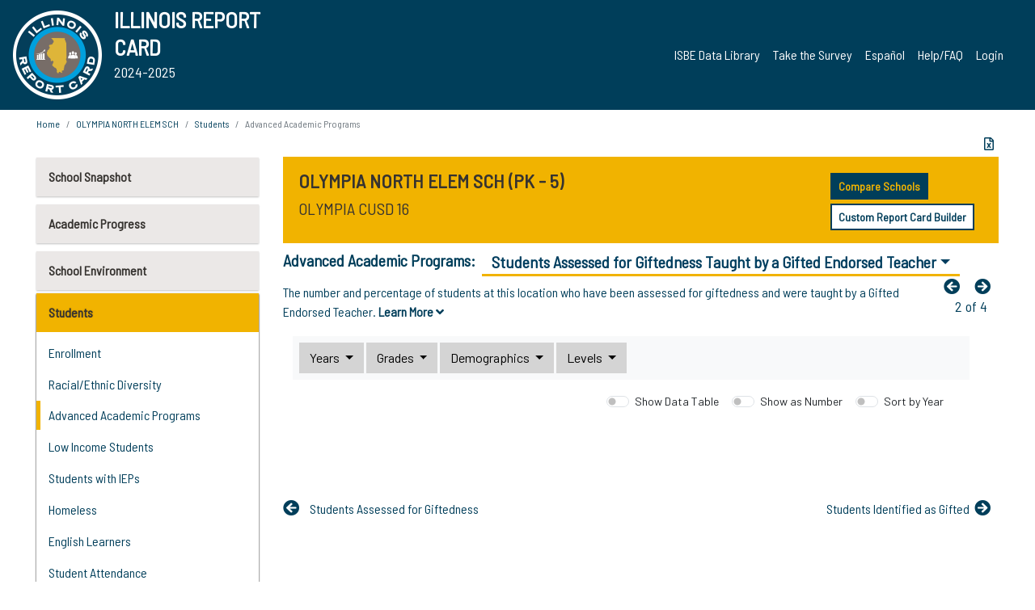

--- FILE ---
content_type: text/html; charset=utf-8
request_url: https://www.illinoisreportcard.com/School.aspx?source=studentcharacteristics&source2=giftedstudents_taughtbyendorsedteachers&Schoolid=170640160262003
body_size: 87492
content:




<!DOCTYPE html>

<html xmlns="http://www.w3.org/1999/xhtml" lang="en">
<head><meta content="text/html; charset=utf-8" http-equiv="Content-Type" /><meta content="width=device-width, maximum-scale=1.0, minimum-scale=1.0, initial-scale=1.0" name="viewport" />  
    <script src="https://code.jquery.com/jquery-3.7.1.min.js" 
        integrity="sha256-/JqT3SQfawRcv/BIHPThkBvs0OEvtFFmqPF/lYI/Cxo=" 
        crossorigin="anonymous"></script>
    <script src="https://cdn.jsdelivr.net/npm/popper.js@1.16.1/dist/umd/popper.min.js" 
        integrity="sha384-9/reFTGAW83EW2RDu2S0VKaIzap3H66lZH81PoYlFhbGU+6BZp6G7niu735Sk7lN" 
        crossorigin="anonymous"></script>
    <script src="/js/ScriptLibrary.js" type="text/javascript"></script>
    <script type="text/javascript">
        $(document).ready(function () {
            ScriptLibrary = $(this).ScriptLibrary({ RootFolder: '/' });
        });
        siteconfig = {
  "type": "production",
  "google-analytics-account": "G-TR6JVCNKX1",
  "google-analytics-domain": "illinoisreportcard.com",
  "google-map-key": "AIzaSyA3l38T7SATMgS7wX6w-olRiYc1JaJLcxE",
  "location-iq-key": "7b46a94c395f13",
  "recaptcha-key": "6LcR8gkUAAAAAHugZAyMM9nZOpnP7ytrGN06_Rn5",
  "contact-us-email-to": "reportcard@isbe.net, iirc@niu.edu",
  "contact-us-email-from": "iirc@niu.edu"
};
    </script>
    <link href="images/irc-favicon.png" rel="shortcut icon" type="image/x-icon" /><link href="https://fonts.googleapis.com/css?family=Barlow+Semi+Condensed&amp;display=swap" rel="stylesheet" /><link rel="stylesheet" href="https://cdn.jsdelivr.net/npm/bootstrap@4.6.2/dist/css/bootstrap.min.css" integrity="sha384-xOolHFLEh07PJGoPkLv1IbcEPTNtaed2xpHsD9ESMhqIYd0nLMwNLD69Npy4HI+N" crossorigin="anonymous" /><link href="https://cdnjs.cloudflare.com/ajax/libs/font-awesome/5.9.0/css/all.css" rel="stylesheet" /><link href="css/ircstyles_v1.0.css?d=02032025" rel="stylesheet" type="text/css" /><link href="css/load-animation.css?d=11212024" rel="stylesheet" type="text/css" /><link href="css/internal.css?d=06252024" rel="stylesheet" type="text/css" /><link href="css/printstyles.css?d=10272020" rel="stylesheet" type="text/css" media="print" /><meta name="og:description" content="Illinois&#39; new online school report card goes beyond test scores to present a complete view of your schools. The information here will help you to work with your child&#39;s school" /><meta name="og:title" content="Illinois Report Card" /><meta name="og:image" content="CSS/theme_img/irc-logo.png" />  
    <style type="text/css">
        a[rel=popover]
        {
            background-color: rgb(255, 204, 0);
            border-radius: 20px 20px 20px 20px;
            color: rgb(0, 0, 0);
            font-weight: 600;
            text-decoration: none;
            padding: 0 .35em;
        }
        
        .breadcrumb
        {
            padding: 8px 15px;
            margin: 0px 0px 20px;
            list-style: none outside none;
            background-color: #ffffff;
            border-radius: 0px 0px 0px 0px;
            font-size: .75em;
        }
        
        .mainContent ul.likep
        {
            color: #666666;
            font-family: Arial,Helvetica,sans-serif,sanserif;
            font-size: 0.9em;
            line-height: 1.5em;
        }
        .modal-body
        {
            -webkit-overflow-scrolling: touch;
        }
    </style>
    <title>
	OLYMPIA NORTH ELEM SCH | 
				Advanced Academic Programs
			: Students Assessed for Giftedness Taught by a Gifted Endorsed Teacher
</title>
   <link rel="Stylesheet" href="/libs/leaflet/v1.4.0/leaflet.css" />
   <link rel="Stylesheet" href="/libs/leaflet.awesome-markers/v2.0/leaflet.awesome-markers.css" />
</head>
<body> 
    <script type="text/javascript">
        function resizeIFramePipe(e, _pipedata) {
            var url = ScriptLibrary.GetParam("helperUrl"),
                view = "";
           
            if (_pipedata && _pipedata.view)
                view = _pipedata.view;
            else
                view = ScriptLibrary.GetParam("view");

            var pipe = $("#helpframe-1"),
                urlwparams = url + "?height=" + ScriptLibrary.DocumentHeight() + (view ? "&view=" + view : "") + "&cacheb=" + Math.random();
            
            pipe.attr("src", urlwparams);
        }

        function analytics(event) {
            capturepageview();
        }

        (function pullnotifications() {
            var eventMethod = window.addEventListener ? "addEventListener" : "attachEvent";
            var eventer = window[eventMethod];
            var messageEvent = eventMethod == "attachEvent" ? "onmessage" : "message";

            // Listen to message from child window
            eventer(messageEvent, function (e) {
                var key = e.message ? "message" : "data";
                var data = e[key]; 
                if (data && data.type) {
                    if (/event.analytics/i.test(data.type)) {
                        analytics(data.payload);
                    }
                } 
            }, false);
        })();

        $(document).ready(function () {
            ScriptLibrary = $(this).ScriptLibrary({ RootFolder: '/' });

            // Remove the Print to pdf icon if the current page does not contain the 'div#iframe-container' element
            if (ScriptLibrary.GetParam("helperUrl").length) {
                $(this).find("body").append($("<iframe></iframe>").height(0)
                                                                  .width(0)
                                                                  .attr("frameBorder", "0")
                                                                  .attr("id", "helpframe-1")
                                                                  .attr("src", ""));

                $(document).on("afterContentChange", resizeIFramePipe);
            }

              geocoder.init({ provider: { name: 'location-iq', options: {apikey: siteconfig['location-iq-key']}}});
            //End of removal of print to pdf icon for non -iframe content
        }).on("iframe.loaded", function () {

        });
    </script>
       <div class="irc-page">
       <form method="POST" action="./School.aspx?source=studentcharacteristics&amp;source2=giftedstudents_taughtbyendorsedteachers&amp;Schoolid=170640160262003" id="formdrop" onsubmit="get_action(this);">
<div class="aspNetHidden">
<input type="hidden" name="__VIEWSTATE" id="__VIEWSTATE" value="SR84eBVD7QBi8llX4jEzV0wNixV15ph7OcR/dCgKAbARf4PirMhKuaggXUMO87up/p7l7C8bCXnSn/B9kRSA5N3yu54EWS4nbrFQs2ke40HNC01KDZNL82tSJGSMqDwtT4r9EoG8tdjNoLi/NpHACeXAEDrs3whkaojfgCmW7YeGPn8urvKh5oyPTxiq+JC/M4WMmBKkFBs++ua/NbsShTGa2+NPy0s+mvydhQcKPQZh4CTc61jkIOuEWwblSHeGp6ZTDq6vSg+HP+28muVkb0PuN/pDDXstDbkVVGD9YTVuJvq4MSMZOPDrRKZvVpxLXIyglzuu1nbKqkaf/pZLZKfB2cyD1RkSlFqlUlGsfMKk2ZWFFh0Sj0G5XG7VohgVM1++Ie43VntDG2XWf24uNoojiVPiufYaSJ1LQh+W/QG/JNjwShbj1oOUX06IOLUMliMbuoj5JH9XfzEbUIVcIXuAqQweRuccoIFDyHhKHeyT0U6Qo+EWY5VP8R2c2OXXnK/x+lhww8g4wBoXty66HMknCxHVQ1tQAP53ILkqQgm+ub9Lz3F6VXA96DmMxCFRqCl09ZMhvqcRZtTlLDxc5kfM39w5enfmM51RYYCujUSX9A1NYGKAlgFTubVXwiBB6Ji1crT+lo1UJgEhO/sd4mDMBlVU2tWpQb9ABe4tF5obk547hEntXyo6FTbEkWqcA20uqXgllRSg4/BpNmg48gFzOB56to4rRuJ4x7lj6L0bGv0sqhXCbQ+wIBji8HX7DHIBuaJd1bBKmqGcED8HHClX6+OTJr86gmp1Gkk2OMJs/jFjC2/VKorBPOtwc7BRaCBcLhxQQb1tmlTSQALqBhkDffUTOzrl+mHGldT/zJ6n44jf0+zWKeeRDssZycO6LTQTg0X1MCn7l87JN4vcQ46hMytc5IhxLhMqSHqq9ElX9Oq2383GaLnrk+A6YbcMyGruRdUhfPvKHVUDBKwox+bV/SGhtV33TOUSutqGS3CYPbjsWHjXydELkY66QTmkuJDUKh4T2IDLcrfc3vGoCZcnxX4tJ5PpssH8zuaJa1WbMlib++sSdEa7hB3JoLBXEUhA7TuXeyj6ENYM4e+7sSKEgR7ORYA4x4g+JkDqVwvnCWy/LF3RXMljKHIWT5lgyDp9pYkljrl+7aQ9ef+xp78UyZXdHzsrZk0exqyWe3aytAHj5N/zLuVtyM3Ys3tHcaVRVSat4yHPo8OxWJc/+kK3bcNsPJDkLtZzNM8zcZbAYvqXN/NcJu5n+Jpm2g/zFCVJM1qETWaej9qdYElaxAmJCLAwKZ0Sywa3mxtxl8Lz0LQFd3rvnYrF+5fMjfw72IBeYpHfv4SWqcDULTO/c/5lEfxWEPPXCyBTTcCJW1nCIoc2Hdo/BrSKTve4z6oHtSAoaSGeOLRz/YIKdo64TooQZGpH0EiRsTBv79RnxGoXTyczxNtVIiiHZYLLbVmTeYLmUEnUVdNvOz8XBTorB3woFH+GcrhRAo0xm7WIgUMjPKS6TaAXq2iutdTyqdMhsqu63A/1dUtBSwYuJf0ODsGVnYbGzc8YJy5s1Q0GO9AdeAJcgjrOX7BQgQM3AsPJbMlzB2POhkTmmtxGGMWKSq01EpeqJNXCyD4KFREgYnX5Sqs11r7ee3fdOKB4MJUsn9QPb249WeFd91K4es0cvaQGfci3H/3aWpTVgTHoSCR04z3ZImQQYtzw+M1JWG9woVk0LYKZM1ZZlbCwbB/YddJWlsQBKRTve2EoT6SRsCVXdfBso9rtKxs/ehNKEMVaodFrEDb+OPwY7cMOLwetO5F/4o9y9hjVcZCmSH5sre1MwgIzCDY4LPGZfCccTYnPngFspjNdFoz8vxZMQdypZ28+YJS8F9Z4uVpPm8R+d4hUUaBNy7r8HhcFXYjaj3QErbkRETRoSWQYFJpy2t/0h7XJsMk8arMO3/sg5UIB7G8MJx52AVc3YClhk20VO8qKbYnUssJuZsVLwI79ZqHNXdImgFVfioDT0QLRQum0dG1fY87g8VNCpzyiCSPD3+L15gtRdfmmXPRBxCLxqIlr9Yfj6qiupGDzhGLsXdgu+/w//bFBkzzEzjOq/KFY0G8zzHGWKsEYLB6SORx9i7z22v1nCMh49GjiPVbFBMTXaKSXgFynYgWHzMelugk6mCADI9rgfEXYWiLM7lt/wBV2toL0Pw6xp08sQj9f7HyeRScCaJC8/6khNVZtXljb8zd1igS64y7CGK1ca5IVakWPgLSCA1sumjlw0JD0tKRr7JGFVta3U+hD+voxRatqZcjPA38gZtwrHnc/DwxHZKb9nKM6BfwP+yFXI9qWWjG/HXP3k03A+nLZNPeqd3AQdo7y3jybX4xTRzrC3ke6238xPvqkLRu0Ml0ekggIJMJBnrOObwz/nVCNYGW40BGKxBSxYx6b7GhW25TgBTYXW1rPgE2lLyNIWKy+tkiJ2E37PNKZdH7Nz0jYBREW0NX/qor/D8doYmLltPZe8vq5MLK27asTrxz8euPM7ZIk4AQ4qNpA1yuCGCWRuWEAaiCAIRK9azCYLmyfXYxXmlL2afC792KdzFvkjkWo/wG1pfM6E18V75CnHCWRtU8vnvdNrcANHCpdc7o1DAi2YpEMcWg9Ut0kGaWtfSAnHgpPn85PTmUDwX22bs89lPhy2a7B4XKDQD4vD9v8Rq0nVlNFzlKHmaJ6LEQG3xVAp0kEAoaTbAcq60WzwydCTQ6qUwsVunkmnl/UtJZ5vqtu6Yvs2KNyrelMuWFGcrhcZ6SIPiG6bJpIJNu8fV7vtEaknjGo4SRHUjs4G+3M9OBl+3pcxyhLcVc4A+xTeq/GeDSb63OLRxyGDGt/PqrAAcpsVBEiTpNtXmlMZH6LN1Z23AhIsI3+ynrTThd7g5ru/L4vQPC4papUsmlu2KnkV12kWvc0DEiikqj3j/Wl6VqqD12OCjIQIsO+9zcucWP4v/9RjzuVimOdvwVeKVEeW7EjNLkYCIEbZbxicUOTPtACbN5b/dNDg9TdEn+YyZLyxgufnXod5B+kThrdePLutt+jY66ezjyKTkFblWbzeOfCd6UFS8jzqdh/iki/uQVLqYEvyh46PeFnJyFQbZqvqFOklb5biFc+Qb6pn0UsHRTbXKrN82An7rTRJWHQtFlYN4qxjxg4efWIy6GduoKT4i/YIx7wghHyga4DaZQ7DFldReXAlBIT63nsGcnFt8lxunN8aCXBwaZVeHkcnTzIvt0i4No4bJmlXSFJNtTeTrNN+ykl6Q/FoAEbeYiqU8y4MJZSsRJ8WdsDZairtqb1VWsck1SiaxZsy/tfvn+7Rywwhqin4IO65diDwuZQR6mudgaYj4MYFeoG2u4IjA9frAOvEBC7k9+4YiQ1/xgzOKji197xPX5JbDwpg8a+Xqpv/uZhqnBXWw4LEPvuCXo1mCScMNraPvlY31cCXes+KBjYwO8ZLCAo071lGozyobSv60ACHBa8ifXe/92+WP/Dj8ELJxfC2+4/gq7+OSFr4qB4Kqx86gxWEmzgxqN5PQMU/lRKZuvFakRfsktS8umxxs+vIVqKNB5S9rXlHWYAT8Agxi3OSJ67ongUiRgt20fx4BPpZdSFd/w1auimBu8w0gSYc/lv1YSVmdjcuohAgb0pSeMcEA+STg0X2viNqdhQBRoJGGiuYPCb3tsNzsMKBu+ykExNVtgzMdapoOI0biJ+0E/FFDB8x0qCgkqLukzBZzBhOOMfkmyOvWh748pTenanrE2g0iHkCh9JotnTgLRc99mQA8pQWNjwj9aHu+YaKQ+LZpTFvUinHHnuTQ4D5W6Bakif5VXVt+5nsVlXE4kaDHlzv0iKd/[base64]/LbrcHcGV4LsA/Xu89w6S76my+bsbICg5/x7ur2nfYM8htT6dJdBsP5mDTve1wAv1Bv+V6SAmbVgFf5c+UJEuNRxtOC7ZpiJMboyk0GQrZFwPhrYgV/db4C8/MhVbsjNgRYuhKF3Y7e5i+7SAWAEXJDa5dS8rVDa5qHPoIP7jFlhg2zF0aj9NxRbJm2HFbKwVoZWgwQSuUAjyrJm35vSlpm8Hr8n8i6/gB7XJz2xZdny6T48O5Z8e32Zk2IG5e3dmQoz7Gylo93lCX5pJjrFLot9Q06pG2FdiiSM4eoQNR2ONmyZUeh90vkSbIt/xo9AhrUuN6k0nc1IT7pmjQ51ftd1+o0vj2/JBqVt1A6ksETe7DFv91Bpo3y0mT3PKr3dz8u4TA4W+wfWs4AYoWXbh6p4jPWQyB9xPYTbR33Z18J/bRdmJgRk223EDXbKlRqW2CHOxMAMRqNLvhPo4y7BcgyLY6kj3nMLetV6f4L+m7s8yhM/Z1TBCFOrJNximZwT/[base64]/gny91PTSc5Z2UQeOIQslAl1RiZANQeQ0vOV92EZadPpQ4YbqxuN1G+7oBlZ+1P2ihj7A/Rflhgo2Mu3biMx2N/[base64]/8IV1q8nt/HDmKSi3IM8yYt3AWWRoJFIi9fJDutGgzor19iX9f0EbyYsbloCBk9SS3N2euOK/mrnDP+tub051QRmM9SF+fyjs+bDqsK7hrWi/Vfv7WVCy6C9/AOAEZEjnekfdoMTkvf4Kd5NIQCnmDvYqDxbvG6Tf/0HD/5Pw5s8rk/sAakEXyDOe41Ievo+PfljJKKYWMwznRj0oOmAMSmMe7VL/gKzlbtClatPaPRsoQNql6nTyl7zT30rMXQNDOgBnRtmFIqt1j5o210+3m9EwKhK0s4/C9ffSO/yCbyAaHj+BKKa+aL9/1l3x+zcclxRpnigedbVeQrEz2hwzzrTPPBvzn0973QrdooC+jzLx/ImhTSEOe3WwUr3oLdFnepzWwTzKWBmOaGAhzaeAVvOgo6b7HumwW0YoAc3pInddoIvNDJYclJwuOn93yCZCDGec6Zbu2+PHEHwDCl0nuPR65zBE8vut1ZyC29nL1gMJN7uUARQ+y2ZrG+h2iCkPlSeFRn1A/eltsTHOC9GoQ+1BEhDDwNjl5J+b+7NHL8rWgIq1LSh3O+tgdXucXUMS4bM/EX7UKST5zErDQsht2GZjvkEyYFEkQrL95wzCx+0P20PP/YXwFPr71V7yHZKQO4vbaKZXp6taK+ThvBx1mebpPbUfPLX2oym6pRWvu6vh/1mZaOhy2coPv9bUbRSnbuDwNrrJ0BVIlaQCPhn/w3RABTIHUSj0NKlw2H2WZXLcH613VQrYSzRI7ZhndUCnu3R82CVnvP06H/4/Cj2rJYz8UVFPOCTlk2Sq+HSex8+XD+dcGPhJw0itRGD2znYdsf1jQu2+VFRhPhwn0Y11Nz/N/COyDe4jZqfYMoX8TEIP7qOjZiNVGItq8kYuSvOhIBOyQrwuTHriR1qf2kQ+x925EkXGBIiALpJjF60ARBpsB8w4wqu08TXH8qtsmJnjhRsk+J3jdQxLzZyhIlYQGv4q/tCu4b6lixn+fyPUGaPJSAa8yDQ1eaEWUqQ6R3LAjyFIedW2539S22FttHSAudkBJdTY2TESW9FkxlRSITvB3KiE41Ij8KjQN7JIZkGL23kFO/1kImlih1GJtovCGlOJzDjG+qGE6Z8R+Vjrzbr0wIwhNLSJmLoWivDMFN5wmokWlxKP4NKSMY29WPbu+YJUYNP7iBqzIOI+auaelmc8X0mXFjBANWxqUwUjXtWgCw6uq4Jml8HxdCc66PCVmF/TalQHu8aie/[base64]/EnqLcsLmM4daHBHYt42XvIKhA2QB0q7K8yWUbhTdvRXKaY8xJinxfTYh0poVF1/19L2AKkVR5lTT4aP+10WUm81g9EhTyFkerqueHGzZIZEbm0EH0qWjiML7a4IeoRX6CfsdiLp3VQP1IkHdTJrS5x52EbRj+zdBrzx54ZJ3UpC2G9KyLZzbw4WVhaMiqpEEMRNGP+Ly/u8pa/+G7u2Dge+QhjnQ558TbDFrYN6K9wqFM4ArRTvCkH70Mr7TtU3RAj2QA77GxF5CPaCLiarZy6SdEExg6qTD/Lmv0fkwKQKFCHcI0xP3Vy2bW2E4CDXksuTQjGcJInCaoOSNPq3nkbNGT23khOpVvdoZTmyUjkxt30cvm9iIi99pVchXxz2OLRBHCk3PA2ZoPWKwszOgwdsseJLbA+f94/JCdyy4JXFpGcVrBioxVIPEJfnLnIQPmOCfOEItevkcJuhTt0oWKPyIueI7un8rSVhkZIm2dC7T8FWa5lJg6R5aQnz1e7e9nFTBXyOEWoPfvFUL/[base64]/hcMj48H9HjSGy3+R3JBiCipCIbc6ugmcrOclilZC/iOStm4I/tqDjEEMV+KJM8BaIhEUAf0ostC6veUvPbAr2LiS8KcY+xJd6ZxQZlj27b+SMjKvwrvgBzqA5DJbGRUSvV531oEixf5id+n7nebpLuh7J8WD3pQBSycG31pSJ3F/cpN75QjyyT1cApfvDEx4eJqUDnUIN2d8Beze1hx7yetbvnJoxluzpVivDowkKeqts+mzUNq7S8MGQi2KhTIxfiB745t2P05lVs+Wk1gX/acpnuJzBBrZgwaQ7ToUNdYz7APtqCUNdf75zBTwAEJ2aH6d0ontuEVAVRxY9fI4kBbLMOFVLSX1yJmlDm7/HBWbNnxFsIh2ZQzrHg8lFUImCeWSZ8KaRRsyMtuS98vYj+kQoI93ZVNET5ygLyAIyUHL/QhfJIrciymBbleNLUqH3c9uCQVV2aApEiWFjbbT1b95+/B/7x+Wqak+0L+HWYfled3DndZ8cU7dE9vdpTNN/ymvOY7zPIAwU6ARA6YTyK4I38X+AW06Fp1jrJOLv21A9IUkxUDdGOrH8Q4Exy74Lr7Z6cSL5V35wOk4JleAz5s6wbDqIcy1mBlFDu0JLlf/W6vTqk/9TT4x8RfIoZa9gmpZw0dKBD+3qpQCnuNtB7XgKO4bO5LAhQM722Py48WeO5avfPjn811x22CgF5U3ZKRLZGSq/HijhMkK6vErbHjv0jr+Xjpem6Ck6zNIVjOwBknbJRvta62l4Os5XGWohBKgHyzjBJEXS85814YUtMyEr6GOft3I8vHPaoKFFYxKoHbZCjfjimTtIIE1yJ0nd1i081POoUKt/l9gcrAEhr8vdiXNUUNEvLgnwtOGnLND9xAGdV5hjBKcw+/b7RAmb87QUhX6lO2oyhl/BtNdZDkXLvgZNGJKXZQ5HEIxTYjPa8dnQ1g9lTppUCUxg79mRx++0F2Q6F/HEuFpd67k9N8Xxp4ZSEunYn9UVVaOllHcJQVJi3nbGKHKAOydr7wF4988wDpJSYfgCNvQvuh/MocoW6RhpWyDA64VHmBdBrVkB0KfxxO81MERNKyx5Gfk1tlAOezA54OOCaWrXGG/6ZskRfGtNvBMcdn8IqhJ0CcLKTpk1SmbAWqBxz893ysaZsZuFT5L1LTl+C0e72LfMZy7ika3Fydn3d0s/W2FP4tk0Upsb9ggNG6XE1s+umIx3LMadtxFMH4F/[base64]/0lci3KK1ljVJKbctTYKX+oX2AOcTVc0FP8w7O+XBQgiNbdM/nwI3GOAGHwaIKTUUKDSekEbIVYL0g8zbiYiaZ1TBlFcejweeY/[base64]/37/E3kNyz+8WimkB+1aOiptD4TRgGcZSCvpi564iF2ubkZlJ3iZLum/sxG8N2tWuJXrgeyGkNyrbuXo2LIG16c1CD11o5REL7JwMnr6WJPVAdDnbVUBRc5MF330l/6PE04qEKec/CvAnuvjZPVwHFYpQPXsQIkPrZntB6jO+4MdtjhRKaZOEqqMA25cfrPx8FrsfEtebFreHmcPoqPdp3X0ZxPArk+3rIibZ2mf25XyJF4vcA2CdSiAlbfV47q8/0g//G++XOawgzC+Hrp0ILPgMyhQPplypuT7NMzE0lWE7zIXp+3mYZaPfspx+OmDExG7jy1H9QWdjX5c461cVhAXGNtJ0xYsJ9DPArYOrGcaaOjBWwSu1gFVOdnvebWnZuq+L1nrnBXGDwdDUcqRvMYYCDFruhJ2KugrKs05LWiVePS8in7P9VIhEvbphovU14T/v6Dci0/z9eRx6owNy6rn/FLfLYxePKz5frlSZc7NxBz0xn1809MEOfzs0ORxX05NSzbLPIgLg832ETiHtCSuboWlO9zkyleWrbDJdDdc3UkoOAgdo6OxWVgQ4RPqwra8QFT+6Yj6hQIsYZ1Va6kDm/Xr62zU5TO1HGpsl/EQhljy0OPL+Stvd3Xk8BjoiibL83RUAuzQPvcP63QSdCvN8qSzhFB/OrApi931ltDQ0UMtAsJHsObpR/WSfkGJPukbChkUiwepLLLphTxrFdfQjnNix2qeL3tmzv/5l5kf+hAUMuYqdMCg7QRPhPD7N50IK73PsArmddQiV8PBlsatkcENzgR0dNmzVhY4qyAepQn2o78dmuztLPDVDQZCvA8pbtqDe01KycuvRzK2KBFPLgkLG7lBcEDWUYJlHVYOKb1v+Q5DoBXepqYqCOD+8qO2oeDHae9T2Chsdr/zQMKaJP1UJPK/IAppuwQVt1vPD5CaYl5CE5R/3xx52Du95VzGcZaJ9kmQ5A7aMWeMUXgyG0r/BQ9jcWVm05Hu02J27aHMISD9xVMQDmGLU6aaKBhOfP1OpjWt5NnOxxR+kvH1Si0zQcAOwHNuSBXSgu/adhkwnH2t0JK4nH5/GyxaZ5kNiEP+/HfLf7W26gw22sWiwquiXr5LQPjqF/SDOdzRhBHinqNKVXPGwtCFPcYMN7V4fw49KEtrHaEgEFb2GOTfrrauF6e5Y4ogGkNixHGjAFdnjOQ8exbffPSxRRstUZIleiYPakKmKB6ztnFxaMjZif6CPwElQWI2EsKw1RP1WVxk/jqwSCrM7+pfbu2yWSkPGB2WGioWiYF+daE1K/[base64]/yhN9x88W1STndQJCkquiJFRF5dFVEAO8MLTmYwDjCUbJ+7ZvfBs8hV3JeFtXZgbxm5q7ngig4xyl679L4zHXYzCovEr7fPdA0V0a2vvGI12YuiQ9sVq5R5CPfRLjgetJuRVHaey7VPL8j//m5TjuLP6d43Qv4lQXnOtzS3RkGVaia3QyO0e2w9OXLEonEN8GLAyQLzeWfi6LrhgAEMnKSRyCg/js7h/mGH10rnb56al4gIKp/xfGIT35yppF/BISsaX7h10JsbGBG6GfoQUeFMUYn4l9egQz/6xeLHgfrG0tWVkHnU1CZq7Zurw2rwCtIHP8dSfQAcwH7WLab0vs0SP2JtwgYLegfvFSFSM9BGTr0iOPH1XgILl/prQrqy1FDva2gQm6+8/E5Y7VCk1c8/yhsKF95H6QKVt0zMTMC56Jjxpk9u40MU8ISimAHbAkgjzZzwi8hiSU87aG4fqJ4QeyTb23iilnNN8x+TrkrRWx7uSnrZRfCchEH+Pd9VQAzwn1Zh2ipeqtG/Pvx4MTm5JxpnhsDwuVUWi9sixB4PVbXFre7d4jQPfBW0FCKDP5auZCSFhWa/sXp91Rhc5jq3RDHqy8WFqt2NeSCQ79wzp6Kdap7hBkfs50UMCJnxKOWBL3NwF4OUkYb7t9FGr6Co0S7oRjKRriWZSwrutIRc4/l+TUjLeICKbsTnGz1TC/S+o9UhLYcwh/pln1oerUZ9VrdWeESf6u0l8shyFO8XiK9qnCSjlWaY3sDaweJkW+4rXZfsj/[base64]/HQk5aEyz1ir7seTVaS5KWAXX18cikVX+W1LBsfrDUDlLVP98Rayqens9Eac7XExhpPpm97nHXfBTEbLPNRTkGPM4lVa+B3YCOMTjfroPPVDznjYulBmNmV/lNLuXSkX+lcn4gd7Gw3mIeoknlZLsw1X7wBn/IQOcbJyrPH1KIlO21cpKB9CsGvDerdlGOyau20wg9egTlROlbciCl9j2JDSUGadne/8WVuuL1pMxATaPAU8/UDkVboOLwcF2wDDb9//vMJmCAc01HTz7wypI+fPt6f4FeavDGxSHfV807MpXuLbOpuSxu+35MC3437HxZbwBhGvvEKPZrzNefUV5X//LonIQqSIQvQuwSQpwM8eU/tZYbfUKOVvXmsphBaZTfELdO4j1oO2F63UxgVnV0RiXB9gI5M2n/[base64]/KzWPGyvy9bFFl+GaYgoIYkYYRJBm/IUV584C6XhKuyYOrcj1XaKnkI1iwiUHAtnK1p2HuSVpn0DHXmca3gph9nYgrSmUztHxEPiQQ3tSCliYehzZmHQDMPiEqQHgMAxJ4k2Nva+vjHXGoaazEJAt2qhMthHexv5t52nwMczHrpPoVYQp6Xbgome1SNODDLn1+aw6+4/CZUvYLNMQvz9SktAGtRn3nFmgbHX/M12as1I953XmgrlndLnUH8XJmUbuQXr6FxEa4LkYx1krUWI9IEetY+DmjdGz1/[base64]/ArWoseG64n+VPxPrvFJVBIUFT/hOv6BMGXcxoX6l7sN8Jd/f6iFyxqs/TNf5j5zVHEFMG7fcmCxgZOd2HFN4mHztWhx9xckBXzS2lB6cjzZ4XDxdwWnUosMQinp9CYGtySDTnwMebLyJXqwnsxmueV3SfIjaxMOmpHiX8XZ0kJtVL2jcUjmve6dgt6QlZmmky1GdgpuMHoZFpPBHAjJbqbpS1oaIiOjo7ANPvHi/i4Nl+zf5tUyXG32hrigFu7k4ZZKmOij+GXCyqPaSmKgETsJF69ilIXmR48K/b/sAia89rtm5jjtNoLz+qpE4UtXT/Qeub4oFi2/EjMw1b4lp+3YVS4lcD3jIgNQ0kHKDCOaKu8KYKVEj22ffxjghiAQ2L0VYw1ecDPETYiWcWxkyGLI8y7a7ypwkAbbKRGO4BjBQMYgOjsRajptZ5X5KCZGxT29Xdz9km4S/2cHcMjfPbBLykPW57SrC5vzyysKNLyI8MAz+IUqj1fdbc2gRTDvlutnfT09HFiW2A3bPQeYEpuo3QSRKs3oRvSnFvM1KGl6SW4mSAj2ufDW+g+bNiFzlcyDV7cUu+isEe8IkJOaf+8gQE15AGBi1RzrQKiLgK12MoEUHO+h8xc8hYnm32POKyWCbITafrUHBr0/NhBBf4WrpzwKEUYehwaKVB4k3Ji/E/qb2CjHgaZ9vJv8FW8VRyAXOovWx2koP/T/CBnVgq9CFCuWIhvsaIyVODnQKnkei/UPGlgz3gU1ynFjGiC1rqplnJXyzqlE4cMkHK/be7+0aP2kzXOWkYAvbNAwRQlaobdjJW8LDw7Sns0au2qQkenXc6rQ0ckJHCoHT8+ax34L34kxin/9kc0MSOuTG/WZ/Tyd2+IcWKpbPCj7FTRZZscrZbdFcsT7lIEusKNv4JIGQ6PpE/AYY7QbM7ij4RZHNUjxvMRA4Dwvp2H6YogdpmYxfDBwyp+waXzY++wUAKb4fP08EORqr7T8rjjonZfYBMTNKR3m9eHu77yAmzOWRT2yWHeF3Ky1qeZIM6BXcvWU9O4tbgP6LYIIVsSgG5dNy8jhy5jlVt+WGKxLSraZaFwR0IgtFFJFPaC+4B1N51wGLTywgL/RoJjId4Lye0k7b0Yup7p/R8ylQwLyx/u11nuFMVhyCwSdanGfRTTFIfiqilXbFqgmn80Cd1KKgeLv1oISJwr6lUf+JVMMpNZ6wDTT75V9XWCE2yb/tsPsKn8dx0QL5vRjH0KJxXp7vfDcFkkYsYEPG+nCl6YRfhm5KQx7GanrhMyQaPGyOnbQ6ujn+3rP1PfqZifn1eatMsfEcUPcSunknns8+LUfVq20yGf+sITsoNdkA61fzJEzz8U7LZhQMER0Jy/IRhw+Snno5Fs6m4ydINF9dMiqUjHVBs6j0/9zlFRcf9niEnPQ2DkVN/IEkHczShme3UyOaNlkEWRPDV1zs6cvS9paOvjdly2Unz+jRKT5kcZcgASFZU2zQeGBhqHNRm6GfPYiOPAJM4pGb/d/iNNEBaePhA3rEV8qmjMKLmJ8rFeLcCL816aBEN1T9zbkN9USvoNPWy6QnH08fdB48zRdw/nS9pwmGsunYyvRCOlN5WM5A5Ihp1kJf8rN7Eb53rdRDeWI7nyRF1PbR9KllQtYHFXiMgX503kqnXoN1QDWCCnAM5fWOT86Wa0yrmDw8EZniVdLaUFHUk3uoPTtEkdkXcl1g7DI5DKdwywtfP/D37l8j4V8UhNHldgCgUKhumhydUvGp2FGgzmNnTD/Guay+Z5egZUlb8PFNFQpRjirfQnEzhViGN3OMgIq+zlwqTvU13ySZXQsK5rY3SDATSYpQ9lCsHAKIMSb5Z/VCEqqJjr9q+LlXsJ0CBAAER6aizZpKdHHSK2tWKJBU7e1LJHPC82b62rJlpkk1zGkQqR7QORKwepSXr1fRYiQcZ8UL9Jhwah0qMlXua0GtxXZo9EASvmwOMxf+2bct8tdnCfWUqysGcvTOwWf75b08z0/Ci9eMbZqaVBaoi7SLRwaDUt4yoJ/OO4AFKJwU4fBoGB32uuEIaVVrwOT5me0+4GMFj3i2sUK+pCvkrqJ3GrA3a1ymUgHLrKvF422P636bAXfBVQAGniwtw168s3viTOtvfLjhdzKXlJLAXCr0QRM1rirD/hrx1x4qdeoa4YZpViamp5LPUDlcHj4/aTUXTyEGdY0QDNzc6XAuwrMTNIMQK5hKSznFXlSZT1C2Sd6xZqAgwSZWCK+L2xoHxNUeRnQv63ps1z1wMUUxCFrzykPrcBE8EuucZ9uEoYNLSzB/CCTPvDIeGLeMWVYV3QFu4AQggAItsZq97w4IEuPd+Uom8sZdbIs44PuxVkPQBE0Ux+8iCevr5xCu4Oxqoj+qmdn2hM45yu5nR9/rIPq53eEcN/nGaD4/bOSTFtZuHOizPuR1mUr6XTg7C0UeEYUBpqQvnAauuKhy9D/FYDwh+Gmr9Q97fBBSaFfAWGemVAm4n90RTxy/LagvtLzGe0h8d4n45+7IvmvyslkVMy0wSG0x2EOVOGCxKAFbL7082xlKdYpsBIKC4LpgPZw7bCRTJ0Mw5wakG/[base64]/eMc0QRsbnHKg5ceS9/LkBGc/ZLwvk8rAG8bIkg/Jref3/tEG0fkuidLoxcmBCBY0e76tZ5tL8nkNyBKxAQMnmhknxz2fxDRc9Pnl+LTNbqEKJj+wilFUSLMYp/gBFG8zsuK+h4FgZICgQd9Yo5k8/L5qe7tyJfd8IZThFvLQMhyCevy9reX5g9l/ZMhrLGM57TASer8m8wKRMaCFESUDHmAIq5hdJAdQtqADPLq0jrkKgWu3ws7dTS6fx2t7wo5twFIwZDxRqS31FsDcYY2WUSZY/V3inxNJY02T6ldI+XpJnh8RKdg6iWRWJe3TSzrSL7HSJ7WDOPFtRuIAN/JIgGmT7OCNoq+peLqe0OMPid9cbj429TM6Z1R0AM/omOhUCEikqyaY+HoNORXe+krdzU5PFhPaemKGi9iJxqFjjBa07qBYfVBXSYYiAmcU/upu9fI1dZURkPtQwVByUTsuKQVs31pA/n7iBOmFJYlZrKMdglfhKTxV07exZNLDC1FtBDZ1yoodkiIQJfCCCAub0VOAClsi989fJWFuKFqsKGBV+Dw43VsE3EVOK6lI3VVzom8D4fB8qqqFY6YAZiIra4dnRL07l4F6jKFVFlG6asen7dcxRtR8ua6XSdEDkA7e/Idl2ymzuW9fjheETnA7f7KfhF4C8vVmyGEw010dYO7/5uytTP/pf3rVSLl8d+ZbhsTgkczvrUhYVlIgwbXENTy3ckRdWCbZVdm/xxNRBld3/3cgyomR/GyfzW0trsRx83Mha/PLL1PyqrH5lEouOY+hiAsJ/IgyZHUnjD4dmXMDwBQmRw7fG9ccFF73B13PXuBjkkdM6WgYUDhcFG7r4e/Zw0Zf9YxvI3QI5pFNvbj3iEHqMkl4l6XsW0Ibvl64TPh1JIb7O/lwnzF3VKO0oO1iY5RFmbUaVZFVdE62L8T/6ct+xy2ujyPCgBBNR2zKM76994iHlLz1Zqf23ii306TQ3VdDF0GfLKRCkOK29b5tBZ2SWRKwrE0doqWsE/SsZibvm0YH7Y0w3KaG1AzmyJ15vGe9TBWO2bQXpm/I/Ruqo7CqOibfa+EnUz7H1sLMcXghnxCcXKW5yN/3NleEyIRkcGmc3xrYhEQkSNImV9zjrlc6otRMUwuROLDJGCTJYDs/XJ/jPJuTsYM6Q9lMZcpx8giw+noDR3xmpGXUG67joxXMYzuENFlRB06i3f03wbVb1opUP7yiyuFhZ4CisPDty5n5oMX331rDMFT/uIcW60GdPFoEKmg5mOSHAmXNV5FYAsrAbxzPXu/5usbmXNdwksJ4UCVg4M949lya7SMiYlWmtWGQyqgAwh8CcNcPFByF26OiE3E3MYg5WhWhDXrxE0P4k+a4ZIm7szMLMdvLsivqChnznjl4L/YQUwqHJVjGrY2CCL6sNz8fPglZ2tJbVph4ypbAo+NU2b9wHwNIp2kag7rY2lmNVtIDME4k8zcGssfzl6EyzLBPEtEKokJlan9iwrplnuYmQTXcfKcHuR354DzcINVLtZYcyaBLwd/SjD3mVomXo6O8sogpbvFr/Nn9KF1jJwIU6mPGAVJW58DmSw/Ypqq62uDUAZGHWMBJCsrD5km7ghX5+Ov+AbCRgXLVtAocphMqXHNXoxUwxI+cBjXAMuiutbCPjX+YC5qF7L0sWoAtk443jLfo1L1DMrNJKLWViFhrVRUxwpv52XWLUhsHaJf0XXtexafD2Lk8wWy5vIB9Pln1XJVCB2CzVhNF/Ylcp6kaVzbK66mI6q+2pnHjx+8dvf43GEeEwTUNHMfPOaPXxYriJ3mtHDYSQA+LnTKYegE7aTXW7g8f9IwDmMDfSfkT0Xn7sqRAKH/YAEUsGr8anbHa4fn51X6Hlr1Fw9rE//AN2Rfl1tExVs984zfrpZ+d2UUJRMi8d9k5dDvTh52Z1gTJK+MPdzZfIgsvoCnIbpNMIzrj7zkw7vE0ZNrsH3OqqxW75Wg99Wyg4K7pT/mmZ6tQf2JnAyHzaYgnC8tmK5canNtrPELvKK67r6Eky1pBaEfu9no67nv7J6Eqy1xiVZt9WYDZ/Kk9WNajoHFrJqWRbyaFrt5DOrw3+PFuKcA/THHuIw0iqHDeEkLGERHrALqaqZszskiVHS1beHdvoYf65V3IcUFZshFLOYNbPzn4ci8tjDMJ0KMmSdcfsduQSo5FFu96fhpIOWEdJFcTlfDHwTTKLx3jEjBnkk6b6L7+37v/DTAVmw1pU9xvBPjAOwVqlSoMB5txO1xum3ZIyCVnlR0tZ91J4DvWTyaRrGn4VpnPo771p3NkBcIDElHN8bwlWEWATCUH2+Ii0nYKevfxkqCXUAfYsQ3e00UwMXBavTWg3az0YUaVyqJ2kRAE/RiOEtlQKSWh8WejkvhFnJYTkY20B55eUyeeQWyrCAMTCb8IMpQbdRDl6pAUqT2ma6UZWV5/M2PZ87Kapxv/C7r8I1EG2+OGMfydNIofMciNeypUjHBAV1atea/qMi15Z1MwslHEcZNds+5qouKmaKz+7d9xHluSQ1/k3hfhrwwBhPh/[base64]/scr21T7Ort+uKmAC3DQmeAf1DlzJhmkN+ogsPKq1AYp3NA0cs8absCQMGyEjtuX5jjLOTij71HegxzRW12fykaDCOhERNnr5r2dnmf/nc2I3MeOD2X9ZWZQQKgmNaa1EJRXvGPfYrsBe+QLmG/6gZq4mQQC7L3umP4oHyyYRdvDaj0h4VES/MaIcENj9LaJKMdw8dV18MPjg+FhGfk5WmSY4VRmT1V8qdZVnrkP9YfnOPrRnMQHe8JyxA1wrdEx6uFTNsqGjKUjclju1SJIt0Q3nRfcLI1bbWU3DaFpzC7pctn3/yAtV0tOTFMwRBQ1hZKzAaOvv+c/vBqd4venFMixiSiKqHJZtVdIz8kFzoOAK+BAECFhDBDlK8tKhvG6qai7q3byTjAQC6MDuQvYkzvCHZoNg5f+aSjwye8CE+2n88kdocJ8o/WDO9i+xNV1nf5Zj74Z7M9vnTPfi8vQZmPFzxxqUC/WvxmBJgipaFg48uXBn9Qhs9Gd37V0x3qHiKsTLP85I2l2MWXLZRbyqWjIeT5kStkdUcILwH2LpuS2jMvdEcyf2FYp5ZS6s48brrqP8jecU6jX107C/YOEGsWFYNHJGF3wsAeKfHDFE2DFO4tg7Y+eboRlzCkdd1KrrqWgaOFeagU9dDpXv+Jhz8PVFEnLdRlSlb0/ZWqDqEGCH6BxPAy9/VKsJ9v69yH5/tl4jQQlo8ZsrfJBghGPIoPSsLvajHUl2YEkWPDJ2GNpaBmI63Jhs420FL+TX5w8x7CWv0tpY8Je8mthp/SEobwb8aarEMQsGM6SSaklnEhvbGwkcSshirobvGPk0OjlTZ1nk/8O93uAshgLmvAhz4oWIkWhAr/UPegptUwe+CWvlxbH+EOiXu5FOqxM7PczQ2Byjo1zm+81O66jG42jzzGTztcK+JY/4VVLMfESlHTg/RSFJM/[base64]/7fdQCLG0kdcfRKqA6ZPJQa2KA5COVikPEZTsUBM1Gmu6hd0EyX+5OCKss5tB7djLQoECxUCiRTMWD2SQilaUrsfKeYEK1Bw9iWYn8HF2JvGMrBxNshyH7DPb4gT7pIYGoramkCbSMy007lKnSvOhSvIHZgXJ1gNMy6GCapoZlGNAAxMmc1PEtPpv5LVbcPBo/G/L3bJnw35gAv9CTq1eipVvlWTwwTVxw2/Wno+jsbsowUr3XpYcSOmKvTNd1WY040qVjfPwRpQax8nx9tab2dfkdNS81xGh+5iHDEi0jYzB3pdoJ9YN6EaSLlJcOM98s3/[base64]/h4dcHMvUSwiSLyxPeCWtInK9daRryFPmtInek8DUWalkdUCv5tjTt+fzT5I/cqzHppTAKKInZ0LGrS88cQHa/txNGXa4ZOiNIqFEZntHuP1WIw2IJnRNQ8Nml/rB6J+hHxY9Oa4BzCFEKR1IZoGm6x+ClEXeLOE9cYAFc0cOtLdR47/FJdeQ0ueKm64l7n8KYM1vnp4XCoaBHnLtiKhGiCrqLiDvSg5yyyLTisQIznGnL3+BBbnorHM70VtYiBla2bby07RjFRdKxS6QJIhtcBmrmt/Ot/SvFWyXDX3lf7iNBGRllP2f2HsWswUTgtE29xfwkfgSdlRrvc/fNSSCPSxeswD6ZdL3nDiTLbpnH+XDA8rw4jXF5ML4gNiu9eoGoJYWpNPPHzPcUkyTOulj0UecR0xmGFKRLsi21Z6vXVt6KpqPQy6fNI39WKk4Ujo32yreaZkQZ/6RwT+ewPpG63FUv/9W82FvHK7Uuh1Zx8qECX9TEwYWbWI1Xh0xRjditnfpakJW/pycv93xA2jBVvBQ87/SY0XQ9okD5bCaMmD6APa8G2+ie7jWAlenuAFyaIuh2QwvU7JKN7vIgbpB8vqxODXOPbYGiR35Ubq3SygbgU4GAEC2weERXX/9oURiLu1J4M115ZATfyzlU0wPOK2uV9VjnKMmMuFQtObb6fizBKPVSoNiybksGXzJo/gXl+oTPXAGCTtxdWKZnTXwmPHG7DiwQXm54HbT3awZt+HUTRtIm9spqjKDaAfT6Y9rGAFraLX55/igWGBcBY7G//YSZ88s5Cs8x+DeoS/IYYcY7Ls2G+OuA3X39Ogk2J9KwUdl1owAyVjzWggyPouiXSy6yFXl+jHVoc4LwlbqqETSZXIX9MDOmiM8DTgEP3pyzhKio44cwdZPwYnd/0h4WI1lJyLjpybjNsbUamj0ZsrxkJfxH3YUupXf3E/7+qruqJe34WE9wwMZIKNpc5WZJHltEZ7od4SW8jbx7US95v+q+6MIdwdf/UOhSCzShH1sDXRV7OodmCjLkF5o7Vz2HCvbho4gNXFBSUizFYPFjwEI96YVrvxRP96gBapqEFD/uLnNO1y+pANeEMVJb8BP21UfEmTcxxq8AjiCwGM3ZzNW4D66oHrI9sQVrxphk1f/XuhiJtDOf8PP8nBV6Apm1N20X6DayIXQc/baj74jYjTHhZ55+/iosHbmcqytbdD+isYNEV3bDHLZkejdmjYIVmGbuuiEL0PGjl/yVKoZ5l+jL2qhzuLeymaRL6L7nETzWxDpXX2fuI8NsmJ9UHczCCHFAB5HoeYh25e1j/xC+5Mg3O3Ga4D17ikPVYs943yQgRwIunFViKArpSeWEX/pzM1ijDoDLpe/oq2tuY5EySEYyz24JCLQ65bDiiuxN4GzZqMbC5r/5krmWxn3PDSSSHlI5RWbfcEyLgw/rpF59PFggPpQo4VkFGYh1z7KNbjVMLKQp63ue/R+/y0LhevKVqeb23gAVzxGS024yZRS+vKe/0sCJmex+f85aCGtPf3Z0DqWqFZmbC675YTaGqUtLaPp2an60j2kVmSxXzL/gfvy/Z2gFH6a0mXfTKrDTFXqt/[base64]/cA/AKWHCjR8DbMmdvKWlD26+K5mx3Eaw+tuErKSA1YkJNXTAsHRM7nIz+tZoojgqguOnWHz2tl+SnJmezfhJRASiUTsucgPbPQSOb/UtDykaWF7/Zo35XcW0suaiQigZNOvo6odH+pPFeorL8bVCHg7DKfojpYpgclar1lDl70DJUXgIuVMPNOZGuMwQB934emL0vBPqQ85z9zz0mI+cWuf+Z46HrwbSVUQbE58a1slQHfPduElvV2NIYMLz6vatPYSbhdKrp+jMtfLzv/h/bCQ/5dbO6m7BpxJ5nEm8FXIKFvCtRls6DlGgaHNZvGretfAHu4MUZoNEQR1LML470l1tVMKIUAaz2zTnhrAdCpiyGhnIZhpNbSfhXRhKKGdmBjNik9pfb5+3/5hmgE2usqJrBdgjNUD/vccG36n0ZG4FBpeoWr/lRmmY3HnO4oFx/ZKsVs22ZzsQe8qrQHl5jjwYq+ppbM8h8m9pM/HlkUnqlaEXHDN7CohJToi/QtgMowzHkS3toWULeA1nzRjpxQxe0LZfjJ3OtcAUo9F+RV1GQ9wYtdsVZCAjwNIK8h+qKoLPoL5AH5m7NqM8je+44hrHbDkbGgtY3+WCLHSySvMh6MnOyAn3RxWpR9Rc0/NtVL0YMBtPtcP2zcA/W+GkXsKN/yyHrA+ECWsuQaIs6feW15KUGCK7NlUpM/VMRiDVCiZp/TTkFXMBLF5Lcie1SRYaEj/dbwxp0wpPw71xxJfwkZgVjKm2SqVVcQ5C23w+7Lc45X8t1VVf8EmLqVqCo/9lPB1OK/B+ayEz+7TnBtfXl00gSgSUfb1CocxHw2OlJBWf5XxLLQOuhUc5llb+oC8BXM4gYFv2R6yijrwnbzxsj7Gj67yhX2WPjw6XHbpAO91QCuaQ92HzcQudmf2bGIX0u+fDhN4lF8/9/WIjixtkX+9Cu+OpfMLR9kFzRpsl/o2zNDyTnH4C2wLVoP0yfzgeYOB4trsJhrgltob+kO4cLXiWKALRPwR5xam3/[base64]/od03pvf2HqNNPANTeGsGJLqwGmZIF2BalWrUNoX7NJGHFEb+0bEgsaTV1jPBOBB4F9pcAepIQhqR1b9A7SEwkpw/HOkIKjx9z/DCd1UJ6d9ix7LXToWMvfIIlrIUIH/YA6jX7X0nVtYbZqq6U1luMD4Ib1kQsnH5ZZgCNraLjyPWa88A0nREKWT7swc52Ef4zUuhFvLv8Z5GhE5xj7TC4FfUkQJ/[base64]/qZXqzbhhENL7xgx6o1nDRUmVQo/URYAe+MM8hvps+v0RLktUMEHYzH3GnIDFOqV8X6A7lPHet8PN/tWbJs+TESL/i9tlAEz9Xep6j+jlPEcA4xMezMP0G2yBRa91HU7/dPcVK5/69OKcWXgDyl8km33M2eMJFM2UfhqSBR8ruckOcuB5Yv3a7J5l5zZdSBola5DIbeyiHtUWj+yzKHLZ7CKYhII7hNA+OaL1dOS3zYV3E5CLBmsl2hwVjFQ7GQZGuuoUPBAjaA7D2gxENIlpp21/79N/4l7+i9c0J3XJ9rYoUFkMu4hygC6H8y1yrsZJAta90trKJdm8eJ75ZV5gMA0h0f56chS9/k3maS36a0XVp1bJIToKXfJ9v8YFhAx95e5M/8kIYWiu/YLRxzaort/lbpI+GG/3EuMVsx0rdpEbRk3pWrg+pAKtQuDN82TotHTqsNdFjDaGusvT0TPrcRKAe9IPBWZ2Sur4dX7IshnbQrj+uwJ0rK/ZGio0ElBuhkWB2sxrFlwBGj5hULBgyM5xBT+JSmukd1otIABFaklhG4wMnAWjEEa5XE2lKtECz2L/fYLRYlNJ/qFerqnT8gLeVr9YqFHh9U7kGm6pGnGwqopMkNsXuCjk0QrelYEGCpVZCLkHLtxfE7Oz63MWfgO1HY94+z53I0X7rSpnfH0DlkNkUDMDGdg0jNxZxMwBqJS2m915SpzHhz0bAdg9Wj1sQAMf+tB9vS/14wAqoxrxtAwy4umXiZ6EtwwR0don8JQXv8iMhuxlSui7DGroq8VmWeKxYMKt/YTGQ1C/yN6xySwxTWc6OUb1eh1Lj5f/Mu6toy8YJnqBBca2Q7AS3J8W+15pKSyP1wQkX8oHGjPm/dK8XcbR0sfIxhcNy+D5zP2QkHRdZpSG27WN5DGClPsWVZK1VwyJyXiCBqRiq633IkHis4yQ97NkwWZi7XNOt3cS3QNnBRdlOpHbAeE1FSwSfbcxmBWFz3iWVDaziDNQ4vG8cuBykqJ6y+ei8eH7ibuitC/WEkp2yadKiteCE9S8nY/8GBhNk76j5qJT/S7qzyQI8EbH2FqXkH2jgDP8F4bAPNCm4YCkIE2hLBzysaPkblw711xpYcWBGRYnpeOte30pqOj92jw8bfXSFU/[base64]/83aXgLwTdFtHaA1p/d/cJSnXvq7UZGnegOGCiB1KZls/SSjfZg5OjZMQy7d3VqACT4y/XQUlluWrJnhBR+tiQX1S0Y7GyAlc/NpzT4iiN9FnNYBS/Bmoc1fmkzbtIj7yQzcrdf9zA1P4lgQMtPL7wuAQytjBkRhWzpySaVEkf+3lvz/BrSp6xu7APoebBp/9z5BT8XuMIRHx30L/a1M7H/HWuSwlyRhgUDQWeANukA2m+CAK5ryW+1baApYAsp4daaB29ndWQ7Ud/2F8VKHl81pyBxUx+mVkqq2n/fmXpHHASdcV53G0cHn9A+MRyoJYRRtNAouQMjxPzNz753b8wN/ISQ6ojzc7CmbqOUq9iOIhc9JjXO53DjHGJLoxtWgLAmLedhALSn/1Is874j218zZZQExw2rgDdQJFXSxxMczb/BAtMCSEZau7b4PBlmPZXL89ulRLyeghiB/[base64]/Bx77fDR9ZvA62nCY6PaKXXxjrM4b1yxToGmnOMIy8t73+L1inTgzXHSLLbzU+N4yJWjxRjy3avd4YjXsX5vbc1rRgt+haB9/7307pOOhg184t2QkH8OulMvtlholF/cJSutYA85FuMkx0lP9Gb5KokQvZdpgqbsFod3IKQ3HpEC71C6k0RCW9KTUgEp9XCUeOdFZKlrTNu9NTnLTzIpjsmNQL1pC9Arbq1Rv/C4BGqgd2JuBzufw/1zUPz2sqH3ixMv9hRoNb3E4PM6VO2Rpt250mROnQ6D1iYAOhZ1NDRbz08veIsqcbcy4SRu4HeoCaolYldHhpanPBCENTR5QyurIok/VSyOF8kAlYzPk7WFUh76NxFRM3d+zs5wPqXSnQbGpbClxRxBVh4oa+ObBi5hK2B1x1jywszqE2e4AxNJISoZlHQDoDtLvOYfo39DtX3qkq4hWJFdFyU4E73dw2zQgsD15ZHqsj2pmDfwJfCi1W4z4K7Sf0NIF9Dk58bGJOrEp0PKaCVFxG/Fh7y8FMTp/[base64]/KSICm7S/ijKD0Bb/Ox6aMvRhBLKc0ShICUq6B6na2J4wkSSQQFkvkNyesmxjeL9YleAAbarHyk2IVr52+u0v2u8p1em/mL2TEHE3HhsfthVu+oTXtuChce53HGyvfNktJCtzs1WdaKaTOhZUoxPjIi0oso4HN5RIlnQ4Yc9iTwbdHedA9+pmigL5rOoB+EwhvwpBmJgMbeSAwFi0opAmTkwQISMgZyiTlbNDLSNMo7thM2XZwBwQ4jA8GMVpsdcXihoMwf/LOnl4CX/QZeHCE2pBR/ILYJ71CnlecPjoZNrcdlrgE4dykkt10ShQWooGRAmAH/gAh81ykDIcGMnIAGqvqyf/CE7BN2HWlgJrtNBt+iWlZhccliErrt9wwIeVtCenpazOX7PYPILcmuqSyTlJnaDiiCaSQDugXWcQC9I2mUO2qSB7bvPprp0TyvWbK1d/RkSYNTZB34luBtBhnrWEmO0bbK+6B6EW8X89aQSZVc8Vb8ihigIuXxZMRRwHuqiShISV7MiDYWva+2sFMrJ/hJaGCuAb4YdU0MelN3XpgBd1jOyIdtqs00Vm5Iq4xiGBiWokonL8Xln9ejgJ/o5QztNes5NrJcb6iesyNXM1yls5WdqbjivbE+Xd2LLMK27apXuY/jhGcnzZnGqXK7RULlImQUOcghIB+SRpVW65t1OyCnb98pth0M9lnc4oetFJFG1ZCLhA7WBL48JIcCErYyS6xV1riI6+CM1+3SQRbVU4Ze/Nx+QpbkwARVrRQ+SR/g1Hltwt7VxPEsjwefDBpUfYffEOK8FdhtxZx6RXk3vr/NyZplWsVn/m1bCBDdBQCwfd39UbUusZjtrnUf5FZwMNKZJzyigluSGU4bMon9Ic+KSXlxkmjOJYsSpNjefD+s+s+4rHAUbubgHDPccstcfaM7oVDtcJZ4Q6IL2zZtZPGfYh8uKXTxl1UDvJsLCzecRB9x1JlHXLyADS15QfhhCKWhPPK0wdITNZLw2YAgM9A5k7Hkf+c1/fuyA3Ddus+rX9lXzHD+25mciR2h08nbrCAQVZOxii0hPvFNUyLAYuTU1xU9x24lDsKVp0ntKcEPfeKvV+mbxVDz+FsJ0huaJe3LMeIe20VkTD4b90QqrAAWjfRPnjtCbA7ipCRo1Mou4KqWhPWqRt8BHY0O7pfoHMGVpM6LgaAY5QztvxxN2fQj4DerX/pYctEVdfr2q8UXwPiu2kGLv9dEjTKS8fzqtGJVenPl57/qLklA6tbpMaKuuPMCmz7aoriFUAQ9LA16FnTFGF1BO1olMLBxtHOgrPvH+aThcTwFHHVFL8VXTS3GLm2FrBTQ9VvEC5Z30KRtCqXwwBRbwJgfoANBl8RdyGwRGcNvZtrXG181hyXOP/NEryQ8JpQ9pSq8BPSy1ZBtEAfsbvt4W66vNX28Cu0Q8NL4YCgEjZRR9ZxGYlBwjFats7y8LhdjlFwOKaTLbeCZ4wJEDwpc5xi6VfACZpaYE9Ry/ge7NnNXq767D96PTKeZS1oDGI1lX/o263jxK2qOrhHC0prsYwKeDDsq3B9DVfgcnhjKyJff6/IaudimGIaEz7jJJ3vxRI5bjIiPMpIRHln1BEGkZ1cYwVqg8eB9Y8tglB9pfdGaDycXXAZBYEpLDu4wx2DXcHIOGw46jGvgBAwhXmVxMTFN4AaEP/VQ7+VaWJhQd9zwkmBSOtXwO+BHzNku4oDSDQ+jbGb/jkDv4O7UpxK9COOdqMlzfqg+zGi8++PymEZM1ZtoH+NmfLudAM0cb0gruHdzTgmdh0w2v2/wOQwTemAiCk3dLEga2FN/tWnVDOaVAR+E9EzT6aeETNqNTnYNpXYM+ogYlWQYzniPbrpjvdR3yt64CXfhrdw5PTLnODClWfS+BDxZHOYzKP4uY366NMK8zwsN9ZXJ6oCSUc/32pnbpa//iFZkDWLjETLQuR5djvnG4lq0hkWXWFaGKZghVvPNcm6BpXo8/qEUVqSL+btSE2Uc12eXSlZOdc37Lh8gcW/aiLfp9SoT4g3cTUUdAdmLsA/lSHqD3dVyWsE3YdXuCg8ikXtMJ2HYRAzzvf2PsTQAut4c1EdBso3fhpaAS5Zf1m3Ryt6jPZda3UTbVUJMyXIbvzie4jQ0w32SQtJBvVsqWEQirP8UhOxwhCJ/j57fvRKWfI6wVsNsDDiGH+mAG4aWoGYNBwbbzAqUplpLdm/[base64]/zKyP/829wtPyDJhJcaFt4p1dzZgJ+qBxQ/vZkbgO6C3ItykkxyobIh+/OCK1kwQlizafBxYHarbaOt/miJM40YVvO2ASw9WK0xFbJRX3fLlwJYADgoK852BRtAv4r5+7lAcsBY3OUzNeIhVyB0HuV8a+CIGUOk/c+DwbjGUTSiL+3C9o6zA/bHMpIWyd25fuScGQfM35pAeTCKV2SQD7j75aRSl+57HP/7nUNU39non8VRZ04e5o3T6y2z2InZ8GTumUWpFrBC4k1Yri3+dvQzpYUsK4UAQ/y9wATIIw64B8rwCS3D5X3S2QQAke8wG2GR4LTjxsZf1RFtAS4heZlRwHyfgF5+nhLfvzOjEWy1DN/L0GD4sDDVIqkmZRw9VZGs8zTM9I9wGdgVjMKllipmo3UPNsX68wxZVd7pfKhYS1YSxkmv6fd35vVjUxFqVy95W7k1SjrXjq+a/hssNE2QxNVhPvL3FtlELomcm/aCNMHtxLWoJmkCkRZTQBvMzBMk2NphbzbBkTu4r/b6SPrfJjodTmO3fRMDj62F8QBSv2EQDcmeUmeuerDf/I956Cf1h+VqzJvsh+bBjZo7LjQlsh5aGODYbKj7cLlv4L4crtyLXZuwRMyY2nqa+euqu+K8ogeWuxYa66V2mOz31fIHihl6IPmW0grMhSxEyK6Q+DGpL6Zav0roT7AAEe1HkEUt3Lqo/Vu04p2agTvmhJHgvnDXnEfWlDqpRUzQ83d54FT7HOUSsg7V6m4eJGzU2QyWCXxdtT/RD3u+d+AFIBD1rg4GX/BT4N0YM9XWK2aOe6b01ezp1BkUsjI4av0xkjliO+L6rl3IDx5/8O9mqscMV+soSYA50TsfELRnpufLAIOeylqn9evi8SBiKtiUu9C2mZ14+qppM3odvTahoXfjdVvMD51yPKKrNwemJGmTD6rdOa1ybIAHLhx8iEbjiiJWVqN7im4sEj+loCHzoBj06lR3634LcYQEfLWr0WZb6HQMbg+Xdhi2LjvOfds2C+hvtwbAuat4T+O9/7etSV6t9Vrp2I6vhDcg0aM17YlKK4h4urs2o6/TQPnc1jjD9nEBAsfa0T3c2o1/BahgLHtd3hsEmwQXY46OG7jJIU4I59IZl8occMziEtClV97cannd/QLPOyuOoFFO9cUmGJhGcf59wtJs4pQVbAzj+O4qXsuRCxWQFOFX3qM3PQWb0+zY8VRVeGyZcZJQ9tnBeJGRK6PTbp+ZvDtmlVDq1cpHw1AkRW0dlPzJvw3sDF5S/PAe0g/[base64]/5jMkILQcJnjhaoHBpWJsANjhavZtam0tpw4diTxF+UfqkVi66o7vDVaUgiNPNqmE3j3wo6Md7bXLLia1kyoqD8NLBkVfR6822ABN4EI4wItU2iZWlgq3IEOLOHawyz9cvggT8M/BnDCZnsTPTMEwpoW8uGbXexwX5XsxWKsWQwnNDZzNIq/koTi7xmL5Ob1vXX6zqlhC7z26JlEhAiBSPD5E4pwlCfMf7kxKgsTPxjYwaOUNVp1WrnJ3+OVVobUnpBfyof1AGKusSvjWM4Z7BAyn4ZzXJUFpLaALqAqCO6OjtqeXJ4TdS5n7uFmCp+G3nqLUddr6XTMoxQYOlLhT+E1vXKz+atAJt7JpUrvZuln1kVP/LrVjBv0YEXsOMIdJh7r5PlYQy5QsD9pm+3bYmMpATc/dGCeW2NqQC2jCh51QujD92Md2haWwHkyBENFIfibfmP3+lPa6F/o3tXTDKXWy80STqU8MYae6QWCxxqKz3i8kgeFePgENUi915745mmGEyMu7dS/yxayec4YfciiPpPK4GXuQIutYQQdqqYJH3D92CfZ+l9jZn7ICfpMp1wtOg5l1KEmyw4hEn0L2XwDgNorD6zGyPoCsbcdd1EgXWNmMdJJAlA1mByRXgXJJD7zyK4hAzZeDAM7oNkZlpBL5zIlzpyKR7Y4aiFBNl1cIX2vWCa/VNtOfwzl7gTFoTtEcT8GoFEHwnTWe4ldgM95IHCBEE231hRaeCoJbYjJCUWoHDrSSf9+I7HegEHLqAC8ViK7dtDNvlCGEUY9bEfBlm/8QMwtiB/bPopmwhlYV2uSRGIO3tFEg/ENEvGd8PJ+QADXom8EJfqGoFlCzQrOe9Xf3WzfIkTOlu+g3QqoLhCvoLG/HAcG43j7SlaZBdTQMNHvGF/qXsqrIRbZR/v6Iu3FzPR5EQjoWR9Xmhm0v06GzMXXvSjJDOkTMeOJtlwSo00pyDItMdfJYNcULrcWzVdlhLTqVvqyandxfDiccbPGQvIouMIKJxVMyyDJza6yGPH+f5R46LhO+DnXjoDQtsQ1CsKslWteltBz8mqmnKdC9rzN/L/RNGtyPbMW2xbLJrQ1lH/sHiPVYJTaujognw3wiT1LxP4l4BHkTy57LgyhmLcCBb4eVlDNslNLMphSWsg8nVklmFqwcBNqzPoSYNWd5DfL7/nacMD6I3EYIvAl6yCKWKArQs7ZcR8jxs4Vw8iCK1o6oxD5/66Zxc3UW8Z7AnIpFiPHwHTM/ZIpCpFrR92uozBzowzUD9qoZGwW8O4i1NAHtMOW3Ir5KtjAJ3x2smMa/vO8nUR2/FpoW/UkGGAj4C+wAGDbqAH4v6zEJkF3uxw1b97hZs5KHoggG7xWWEjiSCSMSNnaGcLuE3esfO8cosJYFLuwGPO09dbyT93c9Qq1QKo5wondYWGLuEGgL8H+0IbfkUByg+Hd94lRnURhurhYd/rh2dd5fotGNOnPmPmRMXV+h00KFz1Ocm3dsfTbiVd+QM3HKVZQDotPobaZvFVjWmFnSB8b14/em/SDoi3+sz0bltjCKOrtnLy7FcJZbXjn9puvqPrny9N5oEw/MDFDTntxpCBXXNdgByiLnq0pOglg+figCBYVj6CqlqJLYEWNwXviODE+vn3ZBL/Us1Ogi8Z7Rdl6WGiHIHauSmcdiIo3M3WPP+UVeN6BfugVfPHz577ZGuJBt82ZwhT/+yyMDJd+XQAhRWVq4yRZBdQq6W9U/bWkbkvfTilyEeRIyYybfvvXrNaFqH03NHwYbWpBzGvuQzff1M0FWIYGVMd1iTTK9xttK/mImG6oO2SGZJVRjUz8+EMJDgjQNxQp02NQ8NGDOzgAEOEIFwXB/[base64]/ynp23EquMozAEZXiGF6g6l15qXcaZyX8QKYFOUpKzSfqXmRpxYdcrJpksNBgoNU/yq0uZNVJpz7aITwlSwfMJOn0NjyuTaOXEUvyGp9mBJeMY7XDgiEURVdUPkpgdEPuduJX696yKyoc1vj5hA8rhXuD/vyioNxs0x+/5mA/vPBfXrc/hjxvF1ZoOfc7wTKX5EKqoQMGWUesSNUeguAWGQziAaoFg+MLxBUQcZtpFn2j9eglGgEfzQoD7yx4y3YnhjkIMVMKf1NPYHcEtuHzxvgcvucULKhLG6rDyKbJTkviR2ueLaOPk+Rq7L3JqG2Rt+byrwH/sCnfFFlclHsUsGmwQE9GKs/rV+tb9FSZcaY63K4xxMqZ1A/HfCDgK0luiJyKP6i9sAM2foy8xBiTNIpmYdD88wgMEtRD0DMBWnxk3ka/iEjUpQMxcCLwqfB0ZKj515H0Zjq9ZfKiIzqLUGPj7urqj9/RmS88d9sS2+uO5X9+hkeR96z/IIRGEU5AqNclDoZnSMLpw4ZRMgW0SmeT9/XaBSEPiHIX+hkUGiz3+QJbjRngolDdlSsxv3e/CUSzP0Ma58a/WB+n8yMqW+2c84dWadsc0abwSacsP/1ksG4dVKGe78YljmdFa4bafs9dU+jPytJtNzd+6CSoqEPK+CLu9Q/SVtIp7hrNrAQB2UoG4QQrS5dBXlCHtY6iL4m3OE8RXSEcsEw/JLJBXfUrVDdHwtF4OHH0rPp4QlqarBXfnNCT7BtFG7dunG7Vyp0k1t6EU6EjkZW6iLMJYi8hPPtcTBF9lL4JgiBKWdnyPcBIJSNSa9wrZaiB4tg8xTVFXreaO6n5SDGCRJP+t7P0N9idrEMlTofvaE/dRSx7sa6Dd/ofMgL/[base64]/0ESDki5gTp+P6s/[base64]/b8CXq1x6sBeBSZh2L7t+N+enJDF8sksN1ziXZnWgpVCr/IkSKCGAmXLgZ2K6d/HNV4Bv+swGQ89+a5IP3Snx4FnxNvemhPVHG1PxLSXMW0Sb+x4cv/uQahtAy2BqxGsqRghVN+2dTzY0gl87iUB9IDzJuSdzzVMLQrPDZVx9QQqod7AnuplRZUrHFmGVnGKw7jwprT0etO17I1fooFgYSVL3FdhhL1yCbvOl0nrWE2DoyOeVSZphnUkME7QNWOB6B2oDLRfqwDohZRJ5cpmBkwUeAV+IS/omhh3U805SDGf832e2BfE5PdLxan3pHN88bH6bR8Um/gQhGp+NsAcLxAQ3SAbYz8AKFHeEqGpMAoRH/efXpBLeZOVTHZtREHOVYsPmQHp7RcTAuKN6zAsrtw037IfYSJUtvqfVe2LjJN9Q14IJb0/0iDVs40XX+c3jYpUtu9FTJIP4DVtfuuHxiXVNDnZpzOsF3lqrsfNrochQfpuidx6Ywizf7tdWYsLdOunvw8C++fndcBm5MxhvuGOTnOPwgdt1XLXOZoR0XM5hdH1wYv/CBJ02wlX9QtCySsJYlhz4dl76fkhO3C0p4Wqe01Av2C+JqgKd3q+wHYzCcF8DGbT1a4fyZX2W88KU8XrSsIXuHyVw8qkk7iTzSQFgY/whrYBNxJmfOu7E5feBNPSIjxdalmTqjq670wZ3lUW6m9g/Y1bjQ74/iP9QNWd4911Jakw7Dt7reJDAn1Ci+AuaAvmlihD5L2PLmEKHDpjViZL7h7sscjDciclkAEAeO7VacCySA/leCr4scPXcCzzqtdWZdP0EBaVgfWgIsrpKkmlmfXpjRa9o88JD51WokmV3DtOQ/Dp02/dxlNhQ8trLpy8C8kn0eVypQIT4/fVOLPZp+oUbzkKmBbqUdTLj4L/pWkKT0JJt3juzB+EedFlzVgYv8TSRtBDuSpr8y6ekGEP4RPct/0dYvva3zNKL7PyKLAA8kC3FSER9Ma4L7okv0SOpmqswO4dWtzL2bKb6HF5QlHwKkCZfjpJKKMv6BaZbK7S/dQF97ON6sLzrwEKghzbN53UH3Gp8QyWjHuOegvxesV6TshOQpJ0H7+m80Ue5fBamnPFGo73mAbh6PR/hXGOJ6zRlsI/Wo9CVYd+aD9fRUSaqflRIYpkmW0JjsXSVjXpPFn6fXNa2NPa5bKRLbH1GyI/nI4D7JqTxUMNJv5uI0jW0VMehEoCqD4eIO/b1AQn+UxuIoIruCmPwlmdOCojGx4zoBfTlJMQcsSAoLeaT/L1xFxVB0VWz6KrVK8vuIEVMPjAXdZNjl/H7JzGLcmGQf7wPZ9cuMoiSOASl2JgLIZffTBuUWczodEwUkoV1vZKpSasHXtYeET/+XCYILym5nZLcOZcgNwRsl4gMIABDjvpCajLF0nw93zzPjAyn1TVgtiMKAOO284vNmQsuRE/Zo1h+6YXF5Oak8HjFUc18FCkWakUD0nBKzWKDT2aK9d3RgUEBzbJZjPh6HRLhy56ce5X/yKkCJt08j7xijHmENTFu4eFmBPjfAfMg7Hdndak2XH+hxLAP/XkBxnljiFXKKjbNG7In5DL5GyKCXyZ0KWgLJWeQnql4WlF7Ru1Z1z9u+y1YXhR+Fe4FskR/ZZYhkoSt3//g0/RxV7wXuuORoNFaIGIAEtPjLoRu3dklDGhK1E9oSXARwnp+GiYQOGbfL/r0uovPGmMaHyWHWyPR/5IsPu/hP6nNNXU/[base64]/IYVvVnzOCvnCrldQ2eajChjksZ6pMWxFRgeVP1phC9n1AXOWFf7+wXGn6aDimKoqFyxlyNyUiSWkr1JEAUkAPztSKrjwxHdGdoW2gI1o55lhYf1Gyo+Q9jvvGgh2B8VUoDzfBjmvB870HBcd1S7GX8aB+0H01sOLAAQrqi/iTQ3Co8KBt4nqlJkpk92awfe6JR8/XcJhv7G15iJZSIltVCxIeOusydEi5wAx9HjFRrKbo8PpxiC0Y2ZmnZE65vnUuTfn12kAptyEC16k7RPCp9b87JdKZmt6W5f7SS08zgpVhCktIs8ZZsFsz8ASQ0tfjvzW3iDa9TqNnnqIHPEG3zwqN9kl5ZeCrj3zgU6YEV/fjZ/C3Dg2YxBlg6jPGfOkEXfe9zuBlhxY77BvZ/2NbBnQkvoxLIIRqHOaYgXwBPiQmwPjcCNmmiLIf4HGT+lbmzVxZU1pAPwK4rh8gf49SHDLKsutf9pNOrlv+aQ/yACdO4pLeR9gq3CVJUxVXJ8894J03L4bOl6l06LHpI0YsCC1LGHwJrJ6BcL0P+ovvGrNGVBgLPA5WuR7QxXrEQ0+DczdYZvX1NQ2AOx2774SVR0OpsDhKED9aXy+BU3HqqXAuGg7j2W9PwLAGvCasTHxLqTt/8KlEniXoUCbTabADN9WYZfB9FDmR/DCADWkjJb2fSY3qY3Ht/ghVIPoB418LS8aeLUsc2+vzg+qwadqIGhXOEzjjVcffzGC+AbKegi6Ul/NfV7eRybfSCUER/rT0GcSN3GPwhtHcHgi8/B0aEuLbqWkAzQpAtXRLRJO2emKkcM+P/LlPyCdhGhVSs31SC/Lu432NWn2or5SgN7j7NDpUkowYM7K5y+xDUwN8wZKw+9MtONV5cCkevLv1DEppMM/cALg1kSu1CnzLo8NnfvTMp2Kb/c9c4YVRoTJYQubp70+LryOUOVDcj24wumRxd+VUSeRQFGveDEW5SvsoVoua7CzTepE2FprqX52DKJ7CNWY0bNUzwSjn1KvZLi590omV5K8V6eVaPdl8Wn/WsKaDhgR6t/ha8S+L5fJIhq96Uhq+z5K7nwLZcBIc1kCtrJ5HvfcHr5gsGjM9TCc4HpqGDn2C6q4pn6jP9s7CgYU+ySvknEBLtgBZ9Y/WXFPsHpvo433n4lp49tLV2DyIm6ngdGoOV7L1zwpPcdaP1pnDE6SnBZnS1+S/1NdFzQ0eyg7wineYqpZsqE5+Ucsqb4pQ1fksQRIuG0JpLw7jhy1gpZYE3KeCaBL8FNrvpbLLMdl5csXIiPh9LL8j+589mw0VF+V0KecDKiVDHrlirWuetoTNqf2H9dVKWQHOUhBI/Y1N2zyUaTaWr5GiSmo1DxlMtOF8IvHp9BMuLqA6JNUS6/DqODqv0gbXE9bB2Dr7sJ/Pq5kexkDFgMGNiY0ZTdWqgbQnHt39F+DjOg/kpr2itvXqwovFwqH6ZNWynTCTI4Yx0d7SL6/[base64]/B2F/MWJ+3BNpsduHX2x+Sx7TdLSV9axne4SCblqZ+TOSeUqSTAKSNJAEE83v9U+jzhGLusiJ1csUWsxUpA+XCuvAz0eK5BQOI2KojYdK9uAoX9/IVILEPkIoOKRfk70OiaE1cLqrhDUVLXZFmFZIWGeGC9MTUN9Ykjqjdvg9OmWOxd6HEfHq9KrDV9reeDEFgu6opsEcQu41ibgMA9QeulsuSATihFKxRjjymbqv5guKgYB5NzcuhJYKTZewpXKLQ2rPI/IpkHx8GnLKeFpFDq2T0rLA/eAUsRmx1rnjz/JlOLbIQ5VOXGq56ZrsVLeBjEWewAqbRYj4Vy92XXw9y00KfVhcToQJC/CiULNto8d2+Pjao9pgORVCQ+EjYRGyp77LSiwU5rqQVVs7m/cGASYYc/mwQT3mNKgO3e5RhQ2EBBnbv0mb8rpumEa8fOwuS/y2HD0+/X9/uMkAXVFJfTv5AkZt3gjw6MwYHTgwVGG9ysKoXBVh8GmW5jk5aEz5DKOdh2N5Rmju16nqG+rDVFlOgpCrjKKk/uE0ylFR2kVH+Vd54br6LyMkKHPn7skSRlZkF47BOVfQtE6n8latGW5iSUAk2Tk5fteGHW1KM9ncd72wnxKaC6/j8z8O6IbTXXMUs8y0JyTMmYWbvVuEzh+VriVf4x1XXSgH26xIJQ9UpT1WTPpsxUePVGamO+sH5VcLgcIJCWvx05GvBsLcNJFWkRblokYM2GgoFIuyKt9s4JUUcYWIBpmja1j8kJzc3F/uwwgpnIFWdNOIZic57VF8EXLQhXFVdw3qewQbB4Mbzh9S0xa+nNAxO4iaf6HxYhkkalAuaqzAGgkxxaKpmQTXrzFFG4Idc+5dgyxXBUFkh2FyJFBxBtsrzRAC2rqwCpYehOHy8GCm7+dCsgiw9n39smq1BRC32VD9j+dyJGZ/k3czOgQKHxQNNZDynRnmCT+0KJeaJgTBiKbm14lQhKPukNkgnMkk3DEXYwJBDJEoA+aqIpRhSmExudphkRDtgNTemaK4i23pzu28XOdIzU/meiap5i86ay06BaotLQjy+YtFNOqbTpFRroVAYO8r+rNFvkhtZHJho15zTKlsDsn7glY4TScbd4+A2CNH9G+7K+arhCabJufyI3Ql1C96E7doCWjtp4RHDi2lsBNy6LT661eO914enZa/dDl5VV8IH1Tz6KXjXa1kMfL63I1se9NYqaJKn4DOrmyYuOhC2BXQJq/nhEm3LdnrZ172G/H0rAKqsKEO2Zyw/gdXKcMCXRd/WPu0KzsicnbjXllnjm1k5zjdMMSfnZZFnLRx0UpzTHzola2iEADUHas73WjaPegN1iyGgh2YFfeKEKstotBfPexyXncWL4YtDaMXOVL6zDMLWnlhh100F1LGSwu+W6QTbf54mTQD1YUi4EIimm4spsFttgRoaQY3RvIXoqk46/[base64]/X04INWAdflBBFjZpFxE/lYmpm5NnKjT5GALc+th9KlN+EqNL0KIEUUc6w7zHasZLE6khISLGnm3stdEm0X29m8ZNwUB8EQVl4TAnm1lI2lHUjyq6/8ByEI8z9V//QrK+gFM3zpLOQnVAWbnbNCdMwR+h5MG9P3RH5L0JbY0LwrE0Btpq8Pi/yTJzikcZTGt+KKpw1lAOhSPgw/He3Ljj9F15ny8JWrEamvgXPj3uKTMjX1jqj6I4ztP0bgmbm1byhoObBWt2N9t8inNpoOdGECtUdFA0Qea4cS7yw0KgimnyGSZLgM6DbB4FBVzgFf9Baq8zJP7xveZCsveBtV33AGjMpzqgbhn45J6dZ/GDISXE8Bd+f8HpBuKC5EEPOFodLUUJzUyOswmTEErK43A2qMajE1IT159x9k/4PJnAn1Oz+g9M6/br0ElQ28XwvVGWqMnol4fG4w+QVzyMmkliarwkkGhJjF3ZfRWCkc7jswYsqSGLnh52rq7gxhHDC/MEesDYJQ/30GchGGQK82XEy64P1zcRgDVKgEbsgfLzan1RuWDjO6n2mmFfdAXgl7N4cJvOe4wQxCs5prPkCDM8YkoatmllfruBQ8waaJQzurz/G7MiGLcZ5lpjBYbitf/[base64]/Tpvmp+n3CSxJekPIl8Be87G2mWZ9Zi8S75a+fBWfg/ucitiF5r4+xjG24HhZ4zMimFZDwK2vGvgOfdfsOS0bOgKDXyOjmHQc1Th/Gh0d2WzWr7M4mndJHDsDRR8aKEQRCMl6boBcDKay6zyNHTfBslkpsxWA+ryx7Uoqf1bNI4bs+lQzj4JZB0bfpNHiUavjQC0eHq+UnC/vWuoiHe+yPwYX7afUC2v47hGSZHJJCUj7AXNOpg+aqBJbsl2le/KmwqtNAtUyH4CwSHQP6Bgr/gSrsCVl041ULppk29FIw0mjxkyBdPM2TOWFwyusSZd2FtjsFFbjtpoerHbloiSm8S/CLF2NpkEv22AHqfH/WcNuaK+LxncNtvSyItJBuUmeZZ5NHM5i2e+uit4l/vjRAm/hBjpABgt6WAu7SO1jVg0YR9a919qVny+FSntMk+jhJVeNXZ0MO94RPQpqwJ6xAlpeN0En6L9o5x/U6Q9w7VMgZL9gYToylFokJVYoA+6POjaPTfJ0IVF0ErK3R+/XxcZ6MNPSh231ICXKiIrZ2hXXPbHjZj9NcYGik1kMlVrFBanX1lXT4SbnXPjDvrIZbJmdG5PatJW4yXfwZa+aD8T+yfM+KkFuteCxVsYV3/ZbyolucnPbNBrLGtCDVByFBWlwvkJRW58sf2jfy4DjS0zmSg93z4VQ0IRUejcDdQ1VOnfv179SzobzJJpSeaH0eWiaUAEYpWkmEgLp4WZWCjmRMXnp/aAPQJ17Iz3cC+raZuka16dc5W8jJQ++kl3oVXPS84rJe4LWkrgRIojcABVHRwsayWniYBoQW1QHrAc+s34TYIP/aa9PgJXzYeeREMA91Cu0uvENvq0tyr/qyZ2WHVtG/xScEap1LU9MsyHuk6UWF0tLTa/[base64]/K78ueIdFYvd1p2JQSP9uPxBL55+agYS6IYaLgJPFZgGU3/+hCqlMpp4g0XV5gfv/2fiRxPFZTZ3UtOU0f1s9WpmjUeqgYp8U2JiYy4uRH6QLAYvVfGFUO63Lr1LfTFA0dpJp5mO9W8InqDS6McR0H6L5XNJwf3vA1kfF4jmJOUg0tUIN8qn2tnlXJrCuL9wktztuk8JLz9B/1rNv/WmE0KiVyMAPsexeghpJaqlukIpyh4WOGjYr1rjMb6O8AryS2DD/XWQriACvSPNuCI/mOmrILy0wsg25FSrmTxEW3ORCtYZgE/nv427ls2sg8SItip395PCg44Z6m8ljhtYbwwE75DC3t0Le1Pj9+yb6b5qCMouGPTidU0jrJeUymTMg00B2wS/uy+f3vBTuexMUlfGbNQEklonAnG72R7+76X5iQvj3ud/Vj4Mpyh53zTCb3ska2aQsIceQJdZOK9Qi6xbTdsumUcNI7BGH8oawxNur3XVN4kzw96DwjOsEZIjPh4KoMSmEZrWoSX1vskBqmzc2Whh60RxvPNa0qSnYhOc7a7JE4pGHCDt438i3/BDJxsc75nXShFOHVXy1C+XX5iVuHv5kKiDQ+ZG9TbB+rBjiNy2heZJggpgo0WrurCF7HNnGFq4HSfW9jWTgseKII7yjP5rk35tt7W82/fq+NM6B71dGtZINi8gspTh7mOz6ZxNK0HUBvpQwq1nOE7to9cNAtFPyJKZi908y2oEaixk8R90PVQL84e6DxQ2gBKjX6S3eL5Y9hdC1x2onXGeu0oJUXLbhLyRrTOvW5PX4ArLZaxbREWaVR6Wi2Q7uEqbl7D4Ay+QDhE/pq8CbclxZhKsEhcPYI1gzcVV1Zqio9Q0EG1sXOupoQ9PpUOHNlQmTMWEIx90Z8ujL/NapXsibwTStOnSq5T9NntCM76Z40tXAWB57HG7JG7e4ZMVtXedHRVYqxNI0/cDce3wl76iV70vukX0anTLZUWm3LDaxBd3qK9G7XjfMeMrqmrsBGuiwJR6MXClNwHmHXHdb3rRoIIxtV8YDW2jA+XC1cawMDEuP3kM5l00NJbm8zEHqIqgjW/givFwcWJjQebCW4zOg9PoqH+34Vja7Vq1BHqxWYuzEsffBldjavwonL/rceHFaxx4jy52cvH0YBv3Twb9kMF+Q7+TdaIhDYqKOcMs0AOJ268FUL0hIRnkvGVAv9W05KS6Rb/68/RsrSqxWMwfiBnpqIAzBn6+Ky5hWr8Ie4wCS1pA/EXRczineGHlOwW1q73SxVbr8+d1VXI4uaFL62vzrptBkyYKm2abdcyxU+aC4VAUkUUyjsM9E3hs3+4BKEk48X1uvNP9eou5va/ajLk//J9tUrQOSnS2AJz9kHCjpPRcnRzwnLWPBC/s9d22ccNLzV+MqTsDHnY19xt6BMjVv+Hl9D5a9BOsbceehLN/GVM7HyZTSMrdBVI0dsd+f3LlNrr6TfVcxTAJtY0PACdfXm7Kr3Vazrn1De16+zR5iBEj0LEfwBqPyVwFkGMIWANT6vo3zwPkLcY+YF/HcZ4+D33NgG53VYHghAY/Yu67ey6DAiJCMXlUaMC3Q/ha8f2PaB73aF2US2K7v0owgeO9B4BM+UeE+O6KpURqhYN/csLitXF1kvzzeab0xEWIVdXJJL4nZZca1YamoG1JYEdt5r/MCEB+bWjkBt4Tt7vUwHW5WsPJfaw7ieSgbFrjl6PssX2du2TbYs4tRQTe90bKMjD2Se+bVC2DAAJ72kJU1N/TKH6eKcApPfjEPesSszOD2r3vpvjC/[base64]/KJSDU+r+fXmKew6/gjw4KhwiM7OhQz1vG4g+ssOxQLD7uRR1+rb3GSCQEm/jS0aINJ1tXjv+xVhGTll9YSF79m+7WHic3urL9KOH3G7Q4GrJTw0cIQTeLP4ShXCr/JrM7cc1QDQ+EfKAdU1VFzIqquQuMs3VZfToXMvqgh5/8UtUcAGTzKG9DqQAQozhjQ4GBvP4FAjTRPXf3hKfUhgYTqVU7SYPTwP+pjcrj92ZUFQJ5Q9Uz6vjxyaZaBWA4PpW7hOjsnDfDONhuF7Atk/qOa/vmMmCFkTfTAywXYTPv/gRR23s+UYLydXgi1i75EurUDioCi0fyhDjdxftHx3U0CdgcSpcKLt5gd6aRak9CyYv8Dfa0HNQ1lEkOlqe/2+m0jJxu/Zjq8WURfbT9baEfW3bZu/EQLlOiwCuuB94N/tO9kdp726bNLWeIrEV31tNuuZeJnCT6aOdVxTR9lSSWSqmnui4BuqoFwTpxEp4rms4mIqGikT3fZTOJW1ebaN2HLkcxDJUG+CQA9EBbyM4ZpK/8N2C91wxFVWI1IebwXiNapTQJVQcNl7I55m1KbL7np576Q+0inqK7rLxbLzjmV3kF+aFVMtp8YZoL8yBP1/DEVeQAbCYD369CaC9sXjrbe/KiVKJHyQ64MueOI6Zui1KBd8dn9ONn5EDOWKlTWucvQG+bMmXcSHppnL6/2WhjzqwwapZuY7lyUx+V3kiKwgi+BAmHPUqSWtc/sf1DQIqnIiTJUeQ2CnvrloCc85+x0u71RlQ/jK1+3RgV2o5OklD+9ssMho4tG5EnUSYaDzO1QLx3C1BBNZdv6/BYYBGC1DhIJv6VT820dzolniIJP1fQ0r8824Mrr5O/tFsP29uqRlccDGZm7EMLCGNhD9r7kTi/g2EzQ/5HCbUNkADUdCSvNgWQk8gsQZZNWfQJeMfI9LbTgg1ckiMkQFt/mz2PWBjbA5h9LxNzMWKTvWqKBYUEugy9v3v6yVKsrljRTPqGwJ+oRdrjfuDVM3ziiKCcKm0PVBSzHOZoE9PLghctwShqzud+YEDYI9A1cubdCTPBcE70rB/MViMF1uGXUiEpkcddnRy2D0Krm5jnh+t4nbLzv8WBsYVVourotQfFbAAPVCnJozXbRcrkSIg84aK68sRwXsQMCahCRygq47bCn5eZlkxP0svYlNLoFf+MIHt2Oe18j8Jq7dx9S/stWUmfk7cFAjczW02sXdQ1H4HhBn2ITbbmajcdF/FxRjnYVkAtKJRTX8L8IU1/H9mupm8r9KpUXhzGt48lis6/oZ619n1f/m7rB+CNJQUgsR8kE+bFFF0eO0llg9wNNL+OmZJs9T9FQdys5/hnlL2OfV16/1yM+bu6JbzGwe8TmylF1HURXaD1lx9sn7uM35FsA9tyKxoCOSPw32dU+/QfqjQ4EmIdAqUtRnjVYQHF+3CGBT38OdfQXpO5EU/BdvqNCPs9f7Q8v9J6+SLZzG42dEwE8IAwfuhuw6D9xgjkh/Opb8QZB/JAY6ST3RD+CWDecyKuVkNNkVm0WcKI1K4Sf5pvSLGahGq8Nv88VXq2OcpsaMCHm3JKSg8JYE3eAVDjariutM1cdYS2nCtyyntg/a5AvKzWNmQGoY6zYWlPMOlltAnbUmJ7J8bCUvw5pXSwwfXGwKXrY6ca/nVme5uZeoI3Ha/URg4tiPftFBc4/xW1TNtK0GeO/YNVVIXMsA/EiaQr9/ukRWDozhDfS+twm5ostYanXIbmbJmNBKADVSwdv+9Vmditrr9DqlYO1IwDr0smu+rt4mM1MfS+36gu/Ew9tdlxgdmPm0FK57DDdFVruYTJMm9+PjM8I4B9C2T94y8WqKbIHdgIn8wqVSIvXqs9CE6CQhDd6cGyblrx5hpAs3/QOlbEgDomCYTcrVKQzGwr1nlI9Q8ejUfCXtlcZskz7Y/lvUMEznivQ8/mthfvqrQfAwetj7eW5JkRYUvKRXVZ28fkAyIIbijRE+UdcLgA7BO/3pqoYLKJRwXqkvM5l2/[base64]/YmvZp/g1s0YXTVX94YRdJHszTAw61apNtCw48pmLT9T4r2SL88LcCXfrk+PGnfek0dRdYZBbCXbBl45L67ZSyZ8TEdSSuRhBiRZlgXThtuYjk8bKEP/W/GSlgkIw37rjrxGtA1PTOS5/0Ah87Sh3mlEsnbQkw8pWhnU+tUmRUrxMYFW6EIyGFjBkLFkb0MDDVbYjluxndONv7jwGCdBl7szXGnrtOpb6wcY5O0P7inpoC/LhdoeHjBqFlwQWE654VAOtbUykxQhmo44HT7zgz1yG/91WEbNr45/XplE2pc4blvJOIzJX99FkUvD74SSZvs0Xi8/cDQb/xjwopix4nUqt+oUhjrLSatqczy3vzOnV/BBxa5XYtmT0qjwAuN6j5eN/0Hg88EObuFSLnl6zJRlTDUW572MXMRpYzvD90CS1HPVBmyFfKDIHkqQiLuOZwcJxUncQyRYP9QTPXXCDsGgnVCG0kKV1VdI6Py/ym4MQyjvbTZUxdm3JzgEf179YJVxmcxVJvsLxiUiBc9uceQkP9CTUOdYtoW5YwvJxeI0IC+JjrrWaQ05l+jGlMEnVhx54vYyeXyvZa9DQ/qTydZOCIKRLGRHUKt+yiqg+CKUakeZaw0QhjoPNsHg0BEpneO0+XoSHzBM5lF/[base64]/Gkv7abzhjU0cyV8uMQzC8XQo1G6w4yu52HzijuUZuZG1MlYN/sYVnFOvvnYmYyqgID5dIONrcvR5+lpTLMyp2te+rsDtwtTLnWEgbavyScIuLF+cGa8Hjdopwv3COoBZSo9A/eCHU6UGTVZGfsFWg8f/FIWEABh+W5tQQuFfAm7g6r6TCqxOcwcr/E7wZ92zUDDxJTW+8Bf6/4f1dYdAd8kHmqxp0azcluzs2GJ8wLkp/yYZdoB6XikZue9t4d2YUuhbXfoyRV4RGDyuoCRn1RlRYm2PMQQaR/llW3G6VYTfuSCMAl53hboscCLWShgmKtmdFSsa0oSGWx6FmUJAps9qXHLJtvC+++OrXtxqXYjjQUT1Ys1w2cMybQ09oygg2oynjNRSyhrRl8WaICK+v4xV9RodEuCvFUBV258fuXZMlh0B0H0L2xfbNfKEOVIaem6fDDGG7c/L5xQXB1GXLxbTSri28VgOiuxF5zRi/0cO+ATPmvBvjmjRLXaOfZBHyC7vMAen8k5LNalZ6iK1JgZ20Cr8t8MfMWcJbIB+TBt/2s/8iJfZYs0yZjFQ+u2rGi+gMQRu2hEuBOh4bOQetG18E7i4Y+lVzFq51CsYcQhloEn+XtQG5EcdUrv7sjlNz3VD929xCkalhO8n3Xauzy3v5XS+LVp98sfri1eN9y6Z/OiTfXX2C9gZlAKO85c9GYM4jKN5gXmwQWaGTMUacxfcYGRrd1FTfvQ11DyyzvQPGObdr32ETH4K0h9rV5T7JtJz6fyX6cY8JveotiQQzaYUV2t1siJtLVxLvXNWRShaf0hVs8FCZn+NBLG7wVqBY0bK/ihyxyAENwZpx+hlPn1EQJZ9RUSfNtduZW2GtykcfNdVUdq3nXaWH8+Ht5llz4QH8/THKhAoOB68aIXWjd8J6gP4YQY6g0Bf/7YCu9ZUI91V+RXTaf44RAfUHyOseaeMGUJPPcfXf/8TI7AqBcmX4R5nLHCI2Pl8l3AiZ+3J3UCVTxbsyuC6VFOisyqB1eMt+AU4+917oxFOobuvXw2H1dxp5M39NZDyXf2vmd6qW6Wt3Sgx9w/voZ4NVMmYTfbPVGGPIAclAd0ZjqBljM5fbRz83lynXCIy9+EpI+s+L2zloLw/ZYstRACqS8YNBGVQJRuRj2gFioGC4sgxQheS3KJB2IVuWPPvseH9wtdYxsNMTq7Lf0SNZi+cE1RH2xaZ6LDISZAyQOami/2aTg0R4as3tBfbxlPxpm4RN27FjfPd7eMdLC9ihdLKdx8Sh/Q6fFLyhxN2/iosspx/CrYW1EvIqjnE83mQDgf/[base64]/GaeRWEhtWcV0JH4wFjvFYE6OhteRRHo0AQVzwe3O0o4e8DjiRqmMlvjxgzo08R0jwtcNjpQYfasd4VG1I4kJh40u4nN/rkp2W8YHWaPopqvaNGzdQNVqXeqicJcE//w261KQakoPUAaiLh4iRxsARX3WWER0QH2M3JPTxY0n5PRz3yANT5T3IKPooIifg9+Hyfu4ltvp7QnmXwLwTUZT3W2etSg1rodq/QFs5Atgk4S2h+SPqf9VozQteYgC/5ZCoxdVLdiPIEL9wEfr0yrSIRILLTlCMVk4P6KRVSAum8/[base64]/0+/YMW38yYvtqyRahPFJlM5/QNP6p1MaL0L3TydnhfXPeZD/O5KiWH0/RMjDYOvAd//5wCUN7YaQoXxjjfPgWSb+l/R1dj9VhO3lM+JyIAnM4TzqRFiiB/cSZv0gh+G4YHzdvVYiDFV/BrL+Z1lTfgfo4o92yH5jeL/tefTcDRK5bpdCUZq2tnS6Hun4Hk4r3huTENrM5y3ua0ey7bTUxfgXrjX98kY5+y8U+DHSeIowegpz3OTU3FUiXAmKsWbNAyInM0s8PvSkjWnRW/OkqFzFKHlUVURGwyzFFQxkq8KI4wqbH855+nxqXj5xpEMVbZzSf8EQpdNhTzYWkDFfk1TMbn8oqyMf7SXmXdbyFUlaBSfj7MgliqewNbDXM9AM8031MbhD57FTiLdyUsEn3o8tjtLAS9XFeeM62/hDQxt6K8yC7/580Jl3HBqWbHl8HNTqcokikrXo9QlPPhHtN4L/ZCTWwny+1RHifTmYJaT0RzHurW5DQPDaNGOLUXYTNsx1+qLfOmDAz9JChRgKxOi0uRIAA4SfhFmJ6L6rVWU+mdcwbQyEb2BvWhJu/K+1D8HiYv+4Fkgw2C4tM/18Fe2dKQXfSyDf/5cJx/pZCtgrJr+T43xCP9DHlBzCoJNuQagC/5+etIuhE9PGXg1WhB/xrJVgHYJeKtMZvQby6DcvjnwKUnh+xXNVZDj/6Hl2P8r5WXwev0viAhA5xjcNXk6fC4/iErq1em0lyx0XgGFRp8kxh1x5cmLyIRgrXcCrbfwpiiJUEaEnkGIs3n9uKuwZXr8IkRfM+z89gCqYeGh4n5sm/hIL4WxQAHoj4EPGL5BQl5y09hPCHQ2kAVtoc3Eor/IzzAanhc1YgHRSBv0dNJtKevR83JX3ibB+ygnLpbeGd12sQAUU6AFX9r52Wq65/[base64]/emg2+pGVPjK/p2+ObExU9BWhe0g8eh9uTLd3SWIPV4r+w/Vfri2Sxyf9ihNAaXA/DgHDR246DvZ3KzGrrEW1/ojG1iqacTGCR1UkwgoB1c1I01TxTD9kGr/qAR6eMCcvPBk5Qn08c+lKuNsbOIiC6FXpJSA2ODPWwb14nXfLidqUMYv6AX1odzGN3XdOJahiWp6EuvlVuBsjN7KsMCKFp9C9f+x49lssu6OM02aLKWWPZpSNp0XE23ZAAHqH8suYiNKrp2KB7xeIZrASf/NK7i3Vocy4238SPpjtFEWgxo/MIPrJ192zDKyDPeaCFPpaUR8Mk4QScRk4/YYsLquTkUplHO7EH1gTz9Eaa/mFH7z7iJNR7s94fZVxVfPBMrU1vv3ZnbO2tg1NesjxWxbOCQOh7Daq5o2P5mSAtnFK5bNFupvetmP70GNd7xdQm3+nGgVQZRKQee40b2ZYvSUL+8FBBN/gWRJ5fMQtpzJFCJf5N/60O/8i1ldVWCaGX2Kww+AkP+xeri2vlPl8jEqOt8u9fEx+XNV4uxnLwaimsR8qTKs+i06/oFCmr4qSOWRPLGYQxl7cM/x1E0Muw1IynawCjs1pGgYuCYThhof6oPnA6ZPu7Vxw6kPtM70FlElNqIwwyallB0VCM+mpBpOED6x0VELQmcdnWfg0mW8f2xZDDgzVsIHIlpTBYZWLW2t2dlVBzz8J9TIS6mcxUVZ/G5qWMNbwK2xZ3z0+X3wjI35Jc6NyypGApXV+/hIlBEs1pbr+qzZ9WHJuBWxSk9ul4R7I8BN2wEUYjRGtqcTO12BNKOSLnwnF1IMfLwWU2eCUTyTsqwlXsnW76DY/sASH9YTD3iOdyBmgdxhbdIhp/AHWeeGNoRDZiUUFRGlnN0+vqRYJV/rzkO/lmu/bfAFnn4J4sKY9PbzvPwS1E1nFhs+wkvduPZdFiUtcqCg/5fYAa/HjHHFYCoPhi9nnQDXT2sFj/1w+XS/LTlKwLSUIlJi1HTU960eiQU8t6MmZDTtuYOQ7Rw3OnUPggELOcnbrmVb09Z7xvkUQMVtKgIH9QSk5FwFIyc9+PheLnJDiPk/uoNUVl2VYmx4sHBKY3m7FldsgmeSobf44QxhO4YmQ94bnkg003W3OR2gVXeuuwL1bCxg65e1xUPY7UptyaHqdZ11ZTy6EPyRj2fT5z5I8g0CzCwwxktEOKUnqGZRHLmA/K24UdJaTWOiofzMYJPZNqZscr9OzLYOoOyGEgbhs0QshVli/upJzokOSuvWMrLUlHL+7kzVhgdNKdgabW7Kwg7IK+qnA6tp6z5cLEnoQJRlDiXQ1GcdsUsGYKGbmKg7pYjkt+ZS2XvoMPgKr8WWdTgIY43VlyeLaAVrBF915WU+WYzD/ZyauJ70orobJSO1OM0oByXaZtd1gZMHZ4UFv97NN6MdLMyAQRxhiO0qrOIuIQZjyUjlHKie8gcZJwMMP59inXRMk/qxkvE3W+OrTA7hVRn+lVGrM1AOD93+sjdKOpaIL1gnHRxaE/RIdfdiy3vkcrmkF1vH+m6mRUNu1KjL4J/o+HBm9tTBPjUEhZuRjRzahE5yqA/HB5XR7nxOgNm2StIXbJnWBhcmg0Wz3ACD2kf73K/kLtqjekUopH61SuGqZeJobIWC1Ax+6VIYw7rnDveKI+PvM1v2tjGMf/L+ZxWUvf3B9sW/P78RGNkRhh8YJprSlIvZA75bunkSU4AQnMO8BpDND6hjmCEP3/wApb2Tm1+2ATW3jzitfQNoikQIVB41VIA4brQ5NnKMxt3F8RbZ6E4U9bjLEap/u43GneocB3udQhGD+oG4+MHX77uEUU6k7gM5udwBEcdc9kPe2VmGP2ljVfBG9anNMXUyFmR/oHgUfUPngKpnGIG3+Co0bu66tzWHcvG/qfgAbeYDny5EGUsKQFw2IaRXoPqPYLYNcQ6x9rHpIAMPR6f3olK0lIaFOXYijrvlvqpCWXN9aNPraewSf9Rn06p5wx3Arur7pheolWpDlQArXtqj9EfU3GHH0bmGD1iRjgadqGS1Nw6RI/xp43ZYx5bV8E4u5+145n0Iio4HnKU0xYOKBgguv+odEJXtsXEXb72kgdu3ETBPOWuZi9aWpLv28S7pchkPgbsJ5SRqJwbNfm4XvahFaSDv9uTHqHbH1YQlQZ+pj1LgHj2/hTJRNF1x/KvZY5rOBmxHwRQBLmvF/6I1BaI4jNvVJ6ypnxtnfpVGFk66txGwOKtsOAu3sGklMR8OuC4+KuXLUKgGrxn0OtVvxLf6LiqSb41Ghstxmx0/RxtoCiIjG95mrKqh1SAulcnqAww1d0w0uD1tvdHpKxvO2WDbS/a8fD/daD2rdoYWFn9NivCRnKNUJp5lwMCbYjTOfADqOvEO2EmjiF2zsdEmjGhXB6eygPnbDjP1p8/PRbju/PXU0KglDu+QxtCniKU/xp8+LAe780zAXUdWZLkzR1xdtCY1jDoAJDLlUsvDDBLq8DuRWwx/t9/[base64]/rZB4w3ZLyMfeycrxNy/y9SNGeawr01DXgdKXyCkLLxImPnoVw/lfzadDiTiP3vCJ8YNqUuL2L0nW3XLu7HOS5tC3qBGgRYHmDjOBW1ond/[base64]/[base64]/ai9kWPCTGpybMC1X78CiNJklxGRavjITw2UZHRtK2OQRfOA3htbULboYbvEvBKHzEAAqP/5gCyqIG/[base64]/QCQcXUF09onV8Y68eVD/cM0uA30ryV3K4pA0aYB7IYr6s2JERghCdqqRQXpfoWaAaYQA9k8p4yL/klJogLMPAtgyiz/XS65UpShFOLgxIuuTc6v4rd+7AArur/wsex2w7remyMgi6VyeU2g50ef8tiuBMWWKjFf5PoIgqymLpjITuvLv5cAZh4Pl2xGe3AOrxYlTxPEyuzZZToBNCiNrzq8SCZRR0i55tGQmX8rosfVN3x044eNX3PRWwJjieVZYndIS3i2N+Bf6eQZcRlZ7/hDze75HsOnreujesDB0y9EYBzPXJogUE1DPHoOaMMVwUR8JN8yQnjGZKLL63fKOuKt8zuVQWpxy1NnYPl+rnn1/[base64]/9Yb8ljRNaHbHLPy5/gSkklJdwXXf51CuLAOt+ZmUXL8G4GnS1FWx1Yl30G0fYk+3WEqycxu/RwoABm08dENUdzxM0A3WEqdqBDItmB4s0G13KzLJTAJFwmQOU45weOLJXYgOKjoh6YUhmA2JlduLEKKzYvEV+YixcmqVwKm8Sl1zFmwO86BwAYehGhP0NUaN3ZVTfjA5pkdJzBxQGv+1CU6JuN6rcFE5Egvj0jlKiNgrgeQ5AtoGu2WtJXTJ+87zEN4kpKdO4i7/zhyhNVJ0yP/CgidF9R+mw9ORrJgUN7Mg33dI2aYMgnoxJj6J1QD9T6e286kY2zzmxpL6jwd3gbpghZt/NJvZTv8161axxgoqknivpq4RSZGFAK0/52jOtaBVfVxXk31v+12wqKCpDng0WedGm3gtlLwtkbCxNqOVGCT7qMtU6EvWefeX3yEIdngubt3vKTaLhgXFchbf3Ll9gMpFq49POTwvHy8KLFiakYJCmsK/1Y8Ml5CxS8AOHG6QdtUBXtq6JEy+CV2PYP+BBXF/sWPmTywYtsomcSvGxcxY7/Gj5wLXprR9jclyWiVsuetn8eQJ/KNifY77Ep6pR4aJHXb+UUNQYvah3aoju8C32dch7Q+D8lSXCPWdKZqIYq12vrC1oX1SjB3xyIVNSSGWNakpu0PlLYrPuxPyFDnjKuuvWlsUexOxoME8ospDHxPCP6YD8+w/qgszjkf0kt1kI5quKhzQaeK0WfQPL2QStBFMoMdK4kP+vnJbdmkGsNvnMTWZDMgy+FIgsmy3vLvYkHHv4cyN/Y8/j7YOce9/v2czNl+v61ckyIuPBN8kyHXV21IY8WchA6Ou/uFVz5GRHZx8b98sTrV40uVRhphx/SzLgVB/[base64]/ApTJiZXWTPVqE0n1fS76MJWZX0e2KUGXRNbNasyyg8uUV+bqidgqhVd3lM4DjGfl0ip6fAIDo1Cjmx/[base64]/vaj/sbnh+MjDyAXEMJyA+eGoWkqBfWpXOccyr/W/OguRR89ssZ5O9yC8iBCndKgXXDQVBpfDBliPcPx6xl5X7L2MqLCyPvjWLjXURyHC1rwV3JwSy7IFx/8OU8yvF0Xf6OuVJAjJjmZfkCxFNBkLKzT4ACJMtHEpQbx+DO8ANyE8uaXdAVI1D9PQ9cS75gEpFaczSuurHTozCpQ4sq4jd+/rzuhDt4Pjs+EhAofvRWZrGPVNhkRy1V1Qc9SD2wRnUeMS8LjwIeJR5+fa/yY0GDoYrhyvTRs6nmuhKA0x3DTpPKDnvcnDK/D5CRTru8WhmaOeb1ohirxEUE9gNEqHS+G/Z2N1rWBlKr8UhRCzmLD7NCsT/LCY4I73fpxXakunlzSBlGpshzFsyWxdkS1zLK8pmzOIcxiTs7C09U4AMvJwM+S6BT2Q/QxOjXyS6I1YGr/b8BnI6FlTZlhq+83/z6n5ZrPdUsKLiMMuLuYXViGa/WCT48piA7wyTNoX3rXHLofkDEmh50UCmfBQL+qMBwoGL6VHDv7r42PsZM9IbgnE4ffPaoa440+TVBEIjTDqGjqoL8TiLPsnpO0g/uUp0XvfdceLH74fu3h4QTaCmxCaJeBqvPp1qkYjugASXP3dXLCZ41JXDrF5ttSHi6RwEu0hvwaPdJaxB/WKTu/n10U5cmwick1jYtEeWPGM2QWt6tUIEWWuXiGaomD/JFiNqQUSKaaxUjkxelo++BV067ayALZDkFMWiyryjA8eRNO6Q+74/LrkAgGKxORsCeRkNljjB8EOCuEBuWEIyhsx0V0/lLOg26GO+p9ij0JUETtVwlnnD51l1fLkdlsUz3AmaqHe7bNE3Xzrn3Onskr8hVL2QwPrqVGMR+xKzVANydJXhlpPVBEsG8MsUczArzP4Dzy4bkuIpXSs7B5xfUF6vlo3tIW8pVt0PbiDAXe58aFPCnI7z75lHVrPZXAD0hGQtEIZWLWb8Te1rgH0Vharc/LrnahlrfHiU1YBFACVBZ+U0sF8s2izPwjKyooF2lR8LTyN9pOOI4KEtYeiFhogvZCo99DgdTMN6qZKW/ak1eVob7+xda8HnNyddI2qYUD3yvdCRK5I6V5ZoR9eMy5ZVINYvXMo+/jir/hHrV5zPX9KFdDfcjTrQKn0hIOl9ZbL3BnKCcmgaVD65CH4alemixl9V2EbK5j6ZuuTTGwlHN59PkgGCOBe1T2CKnvnuQdpBLHkPfRtixHHD4KBg6qkqDi/12ypM3L5cNHPf4B9gLdjF+delE7VMKeoDOi6aA++J5fqxRwgzvBzsffh/TCOQ6RaUwmw1LtnktBv3dHusfDLebPMKK5PH88g13mMqPOxrqVCJpJGjfnHPyQP2EvyYFplHD5mGIVIoV5F7NabKKtda74oTLubXE3iDIlcLAevid1qToWIzfIksy+sANJ8WNrm2170bVZ59TC+tiZiW3+wfxbueNp5nwUEG9UbUlwBIRs/YnxPPxD/1T/Y2qesh1UlzUMrtFNl+H3/cXHm9gnetiwzToNle0JCmz2ubYMb0/4WRKejUo7WDtVMyuxvtIAyPPczVQO0Kk5bxzxb5jIIvifYL9d/4EFmlXEF9oxJSa5vt7nNuaoxEvbN7OkRr11N3jggjbLke5UpPxiFLZHYX8chLEivJHPqpLRM60SZVycL77HcUdhzF35RPgFaUHbZ0sKlNqclWtm7k6Q+4/EpwyyaDEmqCOVsY75klxkpAgkW5X38eZdp1vfGxRl0xFNf6x2DlBYTINhH3cB4hN53a17O+YoLBSHoF5i23vC1xRCate8Pd5+JuJcdDooAahqgnWz8JwHX1tqDMqgTvoOmk7+YnUdD1guzNQidwt1fiEphiHUwZNj/gEKFMXQA7Tr7kYbizxa+J12QRrygH/yvCtyiZQRuJD63oZcjLJnG1qvJnJNAnPc/[base64]/+2iMcuEt+BJRydUC/W4AkYynrGDtwQa+R72z60oMaWgkNAEn3RbXq40Pf+Qtlis+ddV3GEXXGDQ22gm6wnTOSGFpLrKNwxG1xyStkZYWZwDUAmqp40M+UQ48Z+jMLTfIw02tdG99mR/ugUM26IHobE47R9c0VeS9M9tcHvymSf9xli9/JdTzkcUSPq3aUWwFSdUaFpgU3RF9dn34w1NdfCZjn3nm7GIHtqck1NV1tLxhuO6vZ19LSMBKz2aFQ/A8vmjovytKWclxRdYvl1+OIsQePeeaBYsA5tQ2dY0+oAjXtwtl7Y7JMkiKEKqevFooI9oQEfy/yz/MwGDWFWGXJfcFkBJBKxc1eAUVe1PoGGjoGE0MoNMCcOWIKp+oWa+d1LmehnahCgNtv1Z45rrQzLiSakPKMtUd5qJ9EO9mTnHK1VQMoeS8St5dqNAI/PHycIXG4rb3p9GafQyLrGdJrB3RAQrWvhBPIdMJDaqk0SlPpODpluc5Uv6vCGtzv7TGTpx3M5ls1t/c5rvNQZj7SciVdKYWPf3THoeI0fz8CVFZQwXtwITf27ZwwSTzRcKBgoJbcf3tfAZzJoHqbxe4Mrqc7ocISe66nSOi2OkkGmau8dF9or1VR6vDsYi9hN7j4ym7yPyjH68IhA89vrnTQqtchTH9+4eH/IJK1T6ciAOu7YZSy6IQGByrTaE2k/nmblVhC8GpeuxPovS47mm2RWRUHh+YmaarqgcusN6kdk8Lh5S9kxdJRAq0LKdFcgkmc6xzyjPp3aIttui7KF8RT8u4Pa6yzIgx2CcwYbui+me4Ay3+8Hy0J4kzvbmUK893S/2FzcvuAiaZkBOMEZFvEIK9Jb05t+Pzbw1ns9p0ke6fF8MnL0Xd+C1RxnuLl18EmVEJbFo8IVJAEebLSXu68B/DZZRJF4DOMB8RVfHFo8b+BgwaPexGnyCuR0ALznhhOyk93A4O6hqV/0Ydb3cg1efl5FMTDZmI/8guty6/rD1xjrvjxwTTCAdgjCNoANRA5PPTLzesYwrvoNiOoiqPc3ygSQ21Zmac0joiSczOUoV6EahWuO9F0YsSnkK8KVmDWcaVjlpp8QbfK1koSnZEqTVrWsjOJW1YJYc56dh7KWAbXygAXSX40YjYC/oZBSP4ECfTFJ/n7RsvkfOTI+8Y6JnjjWnzNR4a62BlIIowgExC7TnkpF+O2ogXI/tfk2UfaolQZV4SWLKtzOe8zduwUuHx4oQHSIMem9tk6KpAD7CF0EKobEIu0HK3Do5sFeKJUkuAU5QBS4geGtqoBo57gH0SItt3UjVvnSWPfWmGu9DRCZ+W4A0DLJ4J3tj4p06RskT8PlKpxZmCcSha5hdop9jS/lyWIxZ0dnHYkvj/[base64]/EESRnqTt5yyqvUlkjsGyS7XSE5xqnsnISmlrU2zWxIM8TYgJCOVX3J+tFWEhC++WoHjAxDPXuPD4vHZHhwy+Ljd9OWFIpCqIJDHvbOzr+Np1ka+kwYQWQWQyBu/9RSpn2l1WeUmGBwnMUPEQi69XOyAx0qjrC17z7SxLPFPLm+YFakNP5JnmTyZ5pzN9CB7OQuZWMahWffDh4GrvOUXsz7zdawNdiiKF01Ex46Ph3VtNS0CUpCvmjSSpvkqy3KAIzX/3E8Ajw6bLhSaUqhCwQSXyxbpgLnYy2ikOvdy4ahZV0f5FKGk998hxJwJty5bQHG4N45qNO56lgfFqc9/jjEFMQ5Vj55EvyZmWbM1QXlpV+EtHTKlZfvO8KlrTDBEVa1pRXDizF7KI3vgjPJ66WyxxJnxKTiEPoxKHjmfNdFzQTbT/czTZWMT/BGliPBQ8FOjfZvSm4/DBOFFc+6snSjAFNt/utj7Nan2LVPj863iwlzI3TlOPyK5SZwwVkN2UiQrV5geoxdzOcQXwxupWLVUWUV4hiogaiaS4GVw6t66e/VT1jPOGTMUdtydhywvH4ek7FolbbyKU+WaL3K1tMOo2/KACW3n5xObLZAHDtkrCDavhM4yYAsQdOybx9yIjdKk9LmclJR1UeeHMBIJ7cK0xKxK50xoijaLGXAlUZSL4wNt62YF8/ClRZGGZVddRNb+g2wDwSgaWcvKTPfy4/ZSiGV2uFIN4osF2ujeQGxaNlBn9mo+lTNqXre8lDrflaZhUcfTpszbLAz52f73x4T1DRECrycq0zIZzu7/waKXK4GtVEEfbJhw0VbGZjFu7uenhTLEQC8f2BgqsGNM0OlNFOR6yyPH9On/vjy4EuyePftR/XVK49o0KjrqOBWu/pkd4SVmS4jI3Otr6AynAfLLDSddhZFwkzXyhn91apsZugU+LUFiuZ5jNaj89NINUyF/oPFSABl29PUh++WDLx+5lRen6oAKlRuLqjaOxJfsSlcVIFWhz+CBHY3PF87sRakGDZgRnzrt75onnEFvpY6YZ6MHCy+gtB/NOv78UR7UBHwlmd2uO7Ze62/Y47vP0CRaMX3ugT+xfMnNjzyH/JRX4oBSlcqY0qPIo04SG3oSTlEFXJ+YFsGebZw3jqoj13fm2ExENo99e3bIraOwqlfTQNXhOUd3d0DrfSKtfnOCi3peP9YzuArDvUYty/HtnbGcJwrGz/wLxfihvoBXCuZL6cH1ZhF60S20FndDBLskS/oB9DZuzUbgea6mhd7vcn5CGzUm7FGHQAN7KSEaVpMSyY+0PV6vhFVT6H6yIiJ+xnUvnQK5MAHueIqvqZeU4ZirahnpY061dggqiqXnRsRtdQ05OXfhPt5fQ7+Ms8qoBClUO88ktb7G8AKKrIfP64GfW56juVHNJdvXkmCvcUvdPNfOofQaPTjxinx0+XteAo/OEpl+B1SXK+uw5ibtDoQmoxuJD+4kjLak5QRJfVlBPUCAy/g5plUhAAwsA1ec4q9rITQwQJBTRq1NpoBjB9o6Stw3lCHrTBhDalLehmDlylp+YYXVcna537Obgo3K2CBgJ2PKTkMuHlsRUrIYi+vchEQU+b6iyFyCwzVAB5Rlb/FyLIk5gESU8Iil4CYyQhrM/Bq6Y24d9ganBKZewYHjkHoHD6mJ8DuVCG8zHV8I8HXmoaQ4RdYtJvE2KMeFVi63tzO1ycURa2zWz6yNwogiOIT2fePwWJwXPbtXIO67sO0znymxkVT4HG3xxGXIQwhEOoLptaRVh78MOTDb2KwaCaWX2kv/pblQSSXAh8zYXEeHagg3AVsMVOAFSzJl3JfipAuHxp+BTRlSrfrBVOMhA3BrYI/VvWdQBw04p9P9DoL7D7VJg1QQL9VasWQ9adcdUPrvG4iu/OqQxb+tsayz3VW6RrPAg6+hc1M1KyWKbiTkchGl/fXxSLFE4LOZIJuuki+u797u9AjKZ4qZ1dCaMfEHBL9jlZby40FDvVaYjWwp3HLZKIY6HdfU55+ZHEx7PZcPylV4afLGyhNwaDkq7zwsvMwG0PGF9gQ9+HYmd7yV3lyYDQmwL9WMBUTCZqbBVHeX/suyVuwFpOpISPdhJZXUeLyI/l+OR81/[base64]/5XZm3szHxa/JsBgoOv+dEwcfza+O2k1cZG3yfIoyxrz6DWzh8Lmz9NVaoTgxv24Yz9uGfULaPubg4IAvfxj+QkM/ArhqeVnqT5rl656q+7ySWgrp6VmZIxCsigq0mgUMMv0UVcThdPxQ0U36A2vnoSbznil/v1dvGb1858s778Qe9D3mFbtCVnHxedTxy2FLrBIVUtq8Ah8kHByWsPSFRlh1auWpJQFEi4xZVi6tryOoz1V9GdP3Ze1fTl/qLderR4heymVmPRNqJjEoVgByzjX9Y7lsuKRLOlJY712rBoQNbYqgm9Si+VFHzp+o3nmH+YhE4+GQq7qesaGlSf84ay/QnA1YbQcDT3d62Ay734XxXd/ONzGUkNW8xFAxm/r6bqniRrCXCOhlWDn/[base64]/[base64]/0iS5WxULqHv8lwnynhAeITUcvwl4rZqWh8vXhEISk5RnBTuyUvoQ4hioSzv5/qWC1MxAPSfTOh0uQUl2yAv30FJ+S6yX9bN+LpC28TKwQomjzvIsg+8h644Ki0+EE9G1RLSORmUSFeAGHfR0hyYEpgNH08Q094yGB3+J2Kt77br4QDs4R89C0XfSRUzm2ecvqO/CKRdxh/5gHPxABGbKxDdZ6eEfOR/MKpr2R0IQRGhKm9HAKRkFTQIlftw0EwMyb03ZgZXzj9SH1nqeY4GqLkHZeog63o4Mfu3S+E37XkbYt897IKXq2NAsud6LWDxnS5UG0i/GJ0rZW4HXKsrogET1JmuffeHC/v1BEbyPMr9d2NkTK6B650/j1nyluoLtLngo21I32azfo9DWhiegRc7MXO9n7odcgEQw71VEZabzVwz7GXrynKCn2RQbuFWMF62vSCtwIyFeCo6iJT/oq6rjT9y0YLdnEvzjeS0ZUeAyfiPGV6mu/QrGd7Uf7yharTAw1hONLeiVHidH03OwL/DzykyAQKTYx7L0EPW1iyDVepDu04ewMLyTLvMB1Nr3c1Tvj7DKy2/xZBpKKKbocyQdKy1s8Sk5dqa8zAfT+RLyj+0dql5AVI5Q4OOwu2MUb+CjlEq0k52C9sQXL7CbWWNsm3+juubuWMG3JOFxg8yT9j2Mbkh2HoSGebHZPvHioLBfBaD0pQ7bSxONVpbAoL/gd2IEpiR3nP+/cLThlBXYsL/7NQt/[base64]/ZVRNw8A+yjLFCJW8z5ARf8C2U7w4RH2/zxqcyTsMSZ8Hut74mRE0st440m5Zd9GIm9uTrjN5DUPD4C2nEuoPfVmzu1qy0hmaq1Cxs/KLZJMtrtJXBVhOFsZ10CKy3rlEv6CE14N2eQ7PohMgzsvBcn/YMpGrwI/R+wYeoUlLserwBMlHEF7SHQl8le92Yfhw5I9qSuQxBJYb3jFyULU1gDvtJc6L112mMsa6FjEmaKXNHGVVmjh3+Kgcl21tan+71PNUQrAQC0YkCB8VhHtEnPK0x3VdyEa+7wk3NKuIQ9DvyhNT5D15byW0BHR7FBQoXEcb2jFHsPvjPvMox790Lxc/cgtxZgpGgutZbkA1uqs73qq1khVwu+IUMPeh55ZH8VSBHzX+c9m2HVZfoUKp3JRuhH42u8EmiN+6ZQticufAxRYv5WcJ0sTjSZ0zUEHw6YL0n7iK2L0TdWzGQuy7mVwO7vDTDE6XD3M8XbbBZr5LiMbi7XtMTvjM7AmnpiopkyLfL8uls4V0H5uDZ97ucGZD4b/L/onwB1KwoQyXVUHHcScoGHgOQEhIgj5hXLNtjlasA//eknlg7kWd1AHdlMpr60sraCyHsIJ0STXxOZqejp+Q3QO92XW7bL6cs0OVfIuIBT8/r5N7kBrNKSjaqrR/VzhMrtUa3HNFhOAdcIY0GQwsmiJLN8wXlhpsS8CzXZTVBuHtbyOlXiGNfuiTHkcdlVeD2gOxFwLaUgVc/[base64]/GAW/IpFZr4tZwTNkewFr65lgQF4r/kWkCqm7KGOFwZ3tnTkf6L1AbQ3f6MYKX5dFID//siEhXjhGQzddSeeIeABZkf5hlpite1mhiKqUiN54RU0vMStjV/RuyHtk+Q/WtOEC3PNyt0GJH2Si+BYe6/1JxMgfBSpI14eBOAq0lONWaKvB2OcOqaRZzHPKGsUnq2cWktkXRAUbcR4SrB1d5mVtaQTa+NjErXhjOpJ4qtM4fEpROoTO2RVLDAVZSW1qw4B7eKCmqUumjjRp9FI7jbY5kzsKbZgyTgcS4VS2mvcBjtsSU8lf8JN8X91NgnUBoThRxD+N7Oyn0oj2FI5PEd02DUA4Q/IgltXvO5stEBpoDm7tKBdt6oKVwrc6s7eOSRoR0migms6vqN9GstuKzsm/gZJN4Gh9P952N6cz71F0Wxz6mlXs7A8jfKgeY+tE/CQi2varmnIvap8+35wJH19lJorZouao5ucjKGuZtcl80o0QpQO4CypCXcKVrltfel28hiyYG6pY29MON85sTXkl2z99TMRQon13DivWDPJS+q+ZB9s+3Suf7koFHzdmMIOSV0mOjFm2YWUcHy/lz0iXHmnSGaS6NUrX7I58VC2PI/eH3Kth7lXNRCzqPrLEyxvDQ0JDDTQpiv9NDsnC99N8eWU9h9rxRDxS5UK4BaULAAAWNnYfOk+weM5arx1ELwP+pQ9u0TAJv3lDa3wFUK52yvgfiBk3mjD0+ruIgNFkL49MMFyvyAj68niGkwxzEOF2Y2raakI+YvQeIML02B0c1a2kzgLWkEqTkyGjiaLpTQikwNAVw/qaxnGkXUvYnaVpc+M5U78yBeSrVbcsF53EmN6MZNzQXy0ZPAukMXnH70jJOnFXj5MMO8z/[base64]/TOIALJRIGX/PDoYNn+yAHWgApA9w73+6CicO0pBHJNPEy2lunIT7PvnGLQE2v3GmR8MoNOWL9bhMEo0w5uGKQSRFwB0a4lbwwr2rQ1VRp42/X4qdaEdv9APFzA42k81ukbWFnt9ZIgfx3TIj3cG5+IvfcqI9qWuKM1ra9j9SZCGzh8c/t77CyNWwvkxH8TmcqP5FljlVTXQegXtWqRbZ40GEZFFCB5/uFpAsdMAJjAdogknV8tt3nj3/G0CGtZW+vChPVGUXABvnZab6lfau/llEdBQ/VY5V+/nKvxK+n1r9bBikEKJdcNu4Ly6uviet6++6KwoH9PCSfJYEsGlA4FAbgIHGdvwpfCo3pM7hbvNZMg8DjSnfWxdsMF7wYW/nEuSWl1uxtkMkBOra54cczA+U0FCB73c4eL/m5f3OcOCP9DoZbWylGkevAi1WaDbALIJtvbMs/LGpU7otW3NrE4Dm7pnPmdfiu7Ot8xCciBdy0lpJx75bfshExJp9MxAwDdzjXQSqzM7p/+nHtIRktbquCva54MuSjxq/hzjMRjMbHJ3jacAyZoNClq/OOi23G/TPpgJ8Q+AVT3u037nNgDlD5nwXIbYAifS7gvaHI4L5floUPPDROi+i2etCgBBkyfOQQUzyowJ4IsEVcm//CbFmpGpfDUuBoVQVW72WFRAyFOUVbSu4lYhpJRxs+IkJQlWpRd9Yj4clFGgGuUezSIWwzQPIiZQgRLh2olGS6KO16EPVOhAFsKcV5bNmu/tqyggj+D7D0LXGTDslek1B/H/KcegjSqTPnIXmryyXMDikB1FlaWUsJ/hdrzG2ARiy7xxf5HX/6sxOZig5J6hJDmH1X63Ulu640670SGgW6W1KeN0hJ9r1GWPJjCtOd2qUi0ru4qL7T1EN/IvNgWpIMREPt7WK8VO7aS0al+7h1DE5+/PByIlvvnKbYnxaPycW4BpXFNEHtqXdcZRTnjG+ht7FEFMX6CGsWLNAYhXH2kjUj3kJseKn59aC5kKDCjn3x9eGDkDiyNSt4g2mu+JDppVym9q3KDVFWe/xK0YVX+0cv/qcg7UgRDhb/XX49knJOn/BD60RqW7lc+dYoW9chyTN2ka7UMjpY21JBxQZW77JfWqpSI6zuVuwmhhJ89fxIESuV57miSZcm+KpAYu2aIEfoYD60TIn8fElxFGbfTODm1bC4R1os4gj24PHyL6XRQJqJPTfilGZ+bQiXJB5fHMmhloF0nUMoVSMHZR3fu+N9vwi+5BhHSOLYqoKQpiYBzUphAfGx9/VUFi2HdAD6WRrmIOTQPoDK/VP4jiZu1MYs33YqvJSh5iUtZSgM2OpQUxI+65lOcAR+nOO1P6McIDNnGNC2w5m8c+x3IlHCExqZtxCCRQorPEzycR09zaPO0or6S+M6MWgK55VRVD8yKPhneTRkDdquTEPw4bQuxHVOC7D/vg5Bsd5UmHfPlt/bri8hJxa68Unt3FCVYQX1Qh+aE3n9Ch5faJV5MPYioJt2RlXTnp8el/+qvSu7CtMEDMy5ShdFeDGUVhHIKk3Vih92V90JH/jyiFAJfiAkJPyBYMd5imF6HyxsVSy0ZAkROifqLXXO+itsE5FSLu7jfYRgW9FJYeps1ZhVXPXRd9BXx0jvt/+TqvRk/[base64]/0T3OZ6sI7qGjg+ISeWyFxu44U9QQYohLA34jRyGzdaSDcDt4J+5YwKHCxRqqWSa8fmxeW6NotIL9ywLLNuCyoYP+QuKF36dr+3r+anKKhVNDhGveAfMpLU36Jiumhy+zfxC6GwjzD0Lm4LXrW7cetLlIAlr1wGglv7KY1LpE7ZEKWqnkcsSUVimdfr6aown7Osoats/8R0wZNcXgEPczgR7VQjWOKx8oQ8v8oDwDxPmATxZ+zmxQ9Swsae3piKdOhlCiqBkpJavzlEPkYsNs/8p/MRqD46sYPuJL4QBMZOeP+gPDgUahC0N1+pHhsLWfgSyxkC4zynM2S2ZG4HsAoGVgzd2/OJ1uU1fEEXd/bP0FRoqQvgHvwprsvWywKd4LyE6VaT+6XxOYa+yJHJ3oOB7vcMpnpWrcxYYOvOeUXPgykTPXahv2QzvdBG5g554VmAugYUuaxmqIXP01Q4nLKz+Ms0Kkh/jK7RtL3lwkdxRrCQsf1HO7dp/HDPhROjh8istAWGHS5zvuTGkffnlUIkQoNL+veF/5jlDrzCsre6a/RnW448AqzIyUX4xns8hgCeDr2pO3YFuV9XLOwRTifIwLeDBihk7KJbzPcapm5qtQRb3pUkPaw6SOL3yoIop0H9MyI+QXqkV19A/S5YDYm5xHsg0a2208wbkuMQNRvF1Tz2kcL1rHUzS7gSYCLPau/C5+pZakgGPiwtFEMMVJu1VXrMcZs1FROkkbZyvPxVV7nxgJqF7ojg/[base64]/dq3+rMnUxpGW102ViI8RqVvgA413VMnU09zq7fd1HiPMKUiBgTpRhE6lMZLrZ25ojSp2Vz7otKEhAOuIEGVZF3v9oCRBL6tJtklOe0MbAjxpHSoWKBftt+kN8j/BPHgZ1md+tdTemQR1kywALaLnb5praoyxgUUdPg2VP30WlL3QbWRiTML/Y6o6O5D+MF4ccUY544HOQm9g2zHs5heLZtEdAER5DKO3UwVNzLg4ldm0/A5f3JexLunczb0RtISrA0uFuJJgTcL2ElYfVy/5hwxhCKKgrgrINvZZz3xma2WGBa4A/Cy8tAeK4OKB5fKdQXbqqn83Q63tdNX9BunI4MDwqsWdQwr41M4F1NELVP1MN+nQObDgnzmo2lK3u1k7AhYlmeWqQxs9ErXKLGdf2KRyV89HzLp1lTz5n+R5jDQ7+GvlkkRA3BxUj4YhsbJj5s/kvLJrY5WtryxP7W2TonszmHoN2bDkxsNrZeRHVFY9nZ4knVXUi/xgstOOxVAjnjDWvADXYnt4LDa8cL+1TJ/ED4bbmWdGAGd4ELmXX9GvqMmDl1U6HvTGzleTdLDoO/te9uOcSe0cntY7M219+sbIUXaLxKAf2/dSSiF7/ouZmWPvrrSIt7eOySmW/FqtQ9Aeemznl2WonjKDSeC6/jRcewR2aqP94EvSxW1B8/RHn2jI4wlVxofm5F11rmNdpEn/lJpwAu6nO4/KLLHvO0YHOO7TYrx7LyB9RkXcU068LVbU0ACNUIBMFp/wciuTes4E61eK1ZDJCJ68eQke6lt3dNi41hXfqKEps+Y3HOaJlqv+rtfCwIslo0GBvH2gxnRqUhpmj83ujCkf43mdcH1lYQ5UduCJiq2cGy5eoMGMBnKuc3+LdiVC/+Z3ssQpH1XM+T0KvzS3DKjBsKts6+5p3HN6lpE1l7/AwObfJz7m7IZU480QsZa5+a2ye+CfUgRCucOkVy9SH69YxKP1epc+y4oEG8680AoYyA898YjXPiZpLivlEf3J5n5IASXg+WtH8ffwjxobWRC5k/QXPPscsb8jhyEyNOy/NIopxPGLXBAjjFNYo7A6a1mfmMoACKRrnwfFBZn9BFjXnEKpXJ/jsMYKGl5Zb0kMv2Ez4ZYW9u9Kn2L69NblICtM8sv5dMb79aalDjx9p9EMGk4zoo6UysrFZV05P5zWXVAmtXmHqAmg29eS0c0mXntsx18jtNDbsjgKv9CLgHL5kqGaDi0mfSA4AR+OKwlq3zd2nQQRFHvilwY1UnPHbUag4mSwYTxCQtDFRn/UPT1XkFlvDo0y0fw2J/cmp+m1O9d2y0ya/aJT+f9zjrEocqYijvIssXn3zp0EBlPkEw2ZrS3VszAgi3dacEsVEsor4SZ9cwcJ4ARsVsDr69NzXNOqXX0Apc9I7qr+vWPhlyXCpxFz3SEKjKxZexIla6yiBrpEC8sr6VDo/BwwFI0494x9mZPza3zIVkWGDefb+cYrbn8ZD1KAb4ErveRQEYiaXIhhGL+0tW0ikG7QTW44L3AFMEaBn6papdvIa+umYUw4q4B8W9aL6qC1yo8bkQu4Z6B1Ariwz8EIDg5GSmbTo9oSQPSWgG/3w6T+WPbJEzWtdd0v/NJaBRjaLaCsyPqupW6TUcbUyX0NIIrgTU+yMlrbWDunVWZ5EehkaSTau8+AU1gY1c7ujmeEJY+QWqo1b2VV07kOv7N10eUJ1/8OuzS4UyaESlOCkxPZiyvWfAtgp+jVl2EW/ur6Zz81ioWWx3NZongovtBmNRW4y39DDQo26y5NeOwGelHSLFMdgGYAtG4H5J4nwyGtFTUiTG9L/SFasabmGaxKzlfdm8EIFxsSUUpi8A6u7fYdv2aVV2whSoDvn++XfupFfZXHKkl2JktgGnfjN1N4RwqOXmm9jvhWBGgSqFP2OWERX/tMvAysvYeHNM3eAUSbgoFYWkm2iy3aOci38tccRz7wiy8u2sQ+u6zG94tiNMbtFEqXM+maqKwIB53ojW+N77GIFRshFaWg99eEI9OUjKRCUzs8h4jgU/DP2Nd2EyLbVJ7QDJImZjjuoSj9JI6YgiOYfrVV7e4E+sCYWHcJfTF4ZWiCXn3y1Cbcp1rKdQ7eP0TSjewGKzIEPXpGQlA2AaW8+F5KhoxBKQwm4p3K+0SpoquMA3zbLNutUlXxgMxF40JY3Eu8Zka7nSIdoB5UiOEBY6xtArLuNv+J0cKYX7u/d9aruADBBLh78KZXxURIvoCshTqLJnF6mecoi4Qibr7DvoaBPpHp5c5QAVEoNz3Dx+aNmDQsJk5dt8iw0Vqdrq6n51e7Yold1CBrlqINW8dSdchH4D9vHnjmCUDxKHpMSgT1L7FBpghth8sUbary8YW7xwm+/22kocLPHOMekaDQCEDhbsF9MA3nTXD872qGGY1r5y21KJ4I07JgUtoW/Rep0+Nn/EyxrandVH3YpXkCIe4+JGcXEwa6cdTRP8VnDC57gHZyQhsndP1DUWzpfiWEPkPvhwGQRToxADqmrx941l0CekZ8iNpz1sqirnEGNNvvw6BNoV08R9eHTc0Gxn22yMKPmhBLhTDqlxBfT/MpAtIQPvZ6gtl9FvL4wDs34vXQLpCG+nnWhChM837X1pmDeeu+Bu8o0Y/oh72sFdRtSunaB+pjDshnVaTdVHbFUMdLrPGgMAiKlWO5Rn5JPG+t3P53vqm5vO5S3HQBTP+0v+dIB1EpkKsC0hI4c/sRe6TeljosIlzbsfyB+2gWgde3k3bgeJew3xGjQF8cz2DKf8Lk+fdpBNtSMwFKPTBMEZUUo0WISgQiah1WTe5BeqxwyPEIJ7JWj1pR6v/hezgUQ9bBmtqqE4c7O7aqzh5T3H2pPZ8v9MqZik3KbOIzBewtCWSULCx69sjwya9oeI5/Y4gjQKwGcZkTOfoOX//qsQ6xsUaUEE3Uv7drPDs1l1MJTV6HTDCnRnQ9QGOfrANGjN7zkIcSGVBEIGsJPsvOgwtSp8uN0GcaVIncMyz/OQDj72GFaNbJ/CJZf9BMor5XNEz2gyLiyLNvPPZcxfuG/0/[base64]/Q+ohkNNaeDkRJnwbt7DNJTEUgr6jkVShEk3zfa99NPWWVEtc6+o6wL8k1vwVK92GdejfO/KBU6tnkpdc286xTmdlIlIvAflCzx44jdXhFCmGAj0PHEi0kkvOPxK61Zh13RL9lVjpzNw1iQQa9SkSBROym+9L57SIIwsUtg3EUWAO14cMZP9y+2rV2KWXoRrzi+WBlIUnhORCqK/UWECPMIExMnHXm3mWtGGJ74ErrvINVN5KrVZsmdWfFQK4362vRw5hlSScTZsR9FexiKN+5y53ouK2SX+2L0iSqvEdXchJpusIyyGNlzrUlDDyem2eUoSdLE7mDIXvXr378fQJEgVksF+IbyJI5vawYia2yQQS4F4q7ubeVc42jkbMmZkxQKTujbjODw3nHeJfRa/0V0eUm+pUWJnhZ6TiKw4fb5Mm17GM+fkFWI+Sqa+iDP8OLzMixBj8R7zLblKNDm3FdcbRaLQDS+Xk1reWby5TXHc5exD7p5uU6Lpi/N6OfD8CXvOZMkxzSz7TYxbcyItx9XNBG6qI0Z8RNWpopqIpknmaYWt48noNAbweSFBvG51/IBNWKRjd3BOOugLVVa7zBG6T7ae1lPC2ysz6anqbl6gc+c2/4Bz08pGn722Gyf1/jRycdUp0YV2pf2o/fzVZbf24V4rnMaDGbQpKdwhPYZLOdtE8VEJ1a4dkBICI2ApHNFjb2BbDWW78imOQcrneilrVT+1/tBQ47zJP/SoaDsD+Tgmzi9cWZL4RTpvlM1YQzLe/DdyOVZZxI8EkySGyluGhp+kOYA/h/tAFGx3DPkn6ooYH57MAwo7RJ5hkxO76rpvA8eMaX+/KbrDca8lYXwuMhfix3tZ6nGO/7WXtqgFdo67FO3liPb/gnXkIyGyvHWMHzvLwP+84XjyIfHrCDPu+DP2Ypn4pyFyVblHjjrbTijkmkTZqicc5lGjJezISwKvLJ1OQwQDZ4GJibBMhj/v78mYAUadIxbhg4EYg08yGxD5eWWhoA28jeKzqrsSh45ZR/[base64]/7vDMrjoGPzKQh" />
</div>

<div class="aspNetHidden">

	<input type="hidden" name="__VIEWSTATEGENERATOR" id="__VIEWSTATEGENERATOR" value="5A1FCE5D" />
	<input type="hidden" name="__EVENTVALIDATION" id="__EVENTVALIDATION" value="cFPV5lNPXC1G3cYkrspiAOt0Pedj9tfeY6957qRsWZei8QeRfBU1lloUzU4rCwA7+/SvXmZo3ayzG1uCHfo2dp6XjSeGCDMdz7TBlhUPzfvmI2eF" />
</div>    
    <input name="ctl00$ctl00$MainNavigationControl$_languagePrefdropDown" type="hidden" id="MainNavigationControl__languagePrefdropDown" class="_languagePrefdropDown" value="en" />  
</form>
<header class="navbar navbar-expand-lg navbar-dark bg-dark text-white box-shadow">
    <div class="container d-flex justify-content-between px-0">
        <a class="navbar-brand text-uppercase" href="/">
            <span class="h3 text-wrap">Illinois Report Card</span>
            <span class="d-block small">
                2024-2025
            </span>
        </a>
        <button class="d-block d-lg-none float-right navbar-toggler collapsed" type="button" data-toggle="collapse"
                data-target="#irc-topnav" aria-label="Toggle Top Navigation Menu for small screen size">
            <span  aria-hidden="true" class="navbar-toggler-icon"></span>
        </button>
        <div class="collapse navbar-collapse" id="irc-topnav">
            <div class="container d-flex justify-content-between">
                <ul class="navbar-nav ml-auto">
                    <li class="nav-item" >
                        <a class="nav-link" aria-label="ISBE Data Library" href="https://www.isbe.net/pages/illinois-state-report-card-data.aspx" target="_blank" rel="noopener noreferrer">ISBE Data Library</a>
                    </li>
                    <li class="nav-item">
                        <a class="nav-link" aria-label="Take the Survey" data-toggle="modal" href="#survey-modal">Take the Survey</a>
                    </li>
                    <li class="nav-item">
                      <a class="nav-link languagePrefdropDown" aria-label="Español" href="javascript:void(0);" lang="es">Español</a>
                    </li>
                    <li class="nav-item">
                        <a class="nav-link" aria-label="Help/FAQ" href="Help">Help/FAQ</a>
                    </li>
                    <li class="nav-item">
                        <a class="nav-link" aria-label="Login" href="https://iirc.niu.edu/myirc.app">Login</a>
                    </li>
                </ul>
            </div>
        </div>
    </div>
</header> 

<script type="text/javascript">
    $(document).ready(function () {
        var langpref = 'languagePrefdropDown',
            formdrop = $("form[id='formdrop']"),
            forminputhidden = $(document).find("[id*='_" + langpref + "']:first"),
            lnklanguagePref = $(document).find("a[class*='" + langpref + "']");

        if (forminputhidden) {
            
            if (forminputhidden.val() == 'es')
                lnklanguagePref.html("English").attr("lang", "en");
            else
                lnklanguagePref.html("Español").attr("lang", "es");
 

            $(this).on("click", "a[class*='" + langpref + "']", function (e) {
                e.preventDefault();
                var label = $(this).html()
                    , lang = label == 'English' ? 'en' : 'es'
                    ;
                forminputhidden.val(lang);
                lnklanguagePref.attr("lang", lang); 
                formdrop.submit();
                return false;
            });
        }

        //load survey in modal
        let env =  'production'
        , senv = /qa|localhost/i.test(env) ? 'development' : env
        ;
        $('#survey-modal').on('show.bs.modal', function () {
            $('#survey-content').attr('src', '/html/en/survey.{0}.html?d=10282016'.replace(/\{0\}/, senv));
        });
    });
    function get_action(form) {
        form.action = window.location.href;
    }
</script>
<div id="survey-modal" class="modal fade" aria-hidden="true" role="dialog" tabindex="-1">
    <div class="modal-dialog">
        <div class="modal-content">
            <div class="modal-body">
                <iframe id="survey-content" src="about:blank" class="iframe-default">Loading...</iframe>
            </div>
            <div class="modal-footer">
                <button class="btn" aria-hidden="true" data-dismiss="modal">
                    Close</button>
            </div>
        </div>
    </div>
</div>
      
        <div class="body mb-5">        
                 <section class="main-content">
                    
      
    
<div class="container">
    <ol class="breadcrumb">
        <li class="breadcrumb-item" itemscope="" itemtype="http://data-vocabulary.org/Breadcrumb"><a href="Default.aspx" itemprop="url"><span itemprop="title">Home</span></a></li>
<li itemscope="" itemtype="http://data-vocabulary.org/Breadcrumb" class="breadcrumb-item"><a href="/School.aspx?source=profile&amp;Schoolid=170640160262003" itemprop="url">OLYMPIA NORTH ELEM SCH</a></li>
<li itemscope="" itemtype="http://data-vocabulary.org/Breadcrumb" class="breadcrumb-item"><a href="/School.aspx?source=studentcharacteristics&amp;Schoolid=170640160262003" itemprop="url"><span itemprop="title">Students</span></a></li>
<li itemscope="" itemtype="http://data-vocabulary.org/Breadcrumb" class="breadcrumb-item active"><span itemprop="title">Advanced Academic Programs</span></li>
    </ol>
</div>

  
    <div class="container">
        <div class="d-flex flex-nowrap reportcard-content nav-open-pane">
        
<script type="text/javascript">
    $(document).ready(function () {
        $(".reportcard-nav").on("click", "a[data-tabs]", function (e) {
            e.stopPropagation();
            var a = $(this),
                li = a.parent(),
                ul = li.parent(),
                intogglemode = $(".nav-pane-toggle").is(":visible"),
                hasul = li.children("ul.collapse").length > 0,
                hasulshow = li.children("ul.collapse.show").length > 0;          
 
            ul.children("li").not(li).find("ul.collapse.show").collapse("hide");
            ul.find("li").removeClass("active");

            li.addClass("active").find("ul.collapse").collapse("show");
            if (!hasul || !intogglemode || hasulshow) {
                $(".exhibit").trigger("content.change", [{
                    "data-tabs": $.parseJSON($(this).attr("data-tabs")),
                    "url": $(this).attr("href")
                }]);
                $(".reportcard-content").removeClass("nav-pane-open");
            }
            return false;
        });
        $(".reportcard-nav > li").filter(function (i) {
            return ($(this).hasClass("active") && $(this).find(".children").length == 0) || (i == 0);
        }).find("a:first").trigger("click");
        $(".nav-pane-toggle").click(function () {
            $(".reportcard-content").addClass("nav-pane-open");
        });
    });
</script>

<nav class="col-12 col-md-3 reportcard-nav">
    <ul class="list-group" role="list" id="leftNavTabs">
  <li class="list-group-item parent"><a href="/School.aspx?source=profile&amp;Schoolid=170640160262003" data-tabs="[{&quot;name&quot;:&quot;schoolprofile&quot;,&quot;source&quot;:&quot;profile&quot;}]">School Snapshot</a></li>
  <li class="list-group-item parent"><a href="/School.aspx?source=trends&amp;Schoolid=170640160262003" data-tabs="[{&quot;name&quot;:&quot;academicprogress&quot;,&quot;source&quot;:&quot;trends&quot;},{&quot;name&quot;:&quot;ela.achievementprofiles&quot;,&quot;source&quot;:&quot;trends&quot;,&quot;source2&quot;:&quot;ela.profiles&quot;},{&quot;name&quot;:&quot;ela.growth&quot;,&quot;source&quot;:&quot;trends&quot;,&quot;source2&quot;:&quot;ela.growth&quot;},{&quot;name&quot;:&quot;math.achievementprofiles&quot;,&quot;source&quot;:&quot;trends&quot;,&quot;source2&quot;:&quot;math.profiles&quot;},{&quot;name&quot;:&quot;math.growth&quot;,&quot;source&quot;:&quot;trends&quot;,&quot;source2&quot;:&quot;math.growth&quot;},{&quot;name&quot;:&quot;science.achievementprofiles&quot;,&quot;source&quot;:&quot;trends&quot;,&quot;source2&quot;:&quot;science.profiles&quot;},{&quot;name&quot;:&quot;eighthgraderspassingalgebrai&quot;,&quot;source&quot;:&quot;trends&quot;,&quot;source2&quot;:&quot;eighthgraderspassingalgebrai&quot;}]">Academic Progress</a><ul class="list-group children collapse">
      <li class="list-group-item "><a href="/School.aspx?source=trends&amp;source2=ela.profiles&amp;Schoolid=170640160262003" data-tabs="[{&quot;name&quot;:&quot;ela.profiles&quot;,&quot;source&quot;:&quot;trends&quot;,&quot;source2&quot;:&quot;ela.profiles&quot;},{&quot;name&quot;:&quot;ela.proficiency&quot;,&quot;source&quot;:&quot;trends&quot;,&quot;source2&quot;:&quot;ela.proficiency&quot;},{&quot;name&quot;:&quot;ela.scatterplot&quot;,&quot;source&quot;:&quot;trends&quot;,&quot;source2&quot;:&quot;ela.scatterplot&quot;},{&quot;name&quot;:&quot;ela.achievementgap&quot;,&quot;source&quot;:&quot;trends&quot;,&quot;source2&quot;:&quot;ela.achievementgap&quot;},{&quot;name&quot;:&quot;ela.participation&quot;,&quot;source&quot;:&quot;trends&quot;,&quot;source2&quot;:&quot;ela.participation&quot;}]">ELA Achievement Profiles</a></li>
      <li class="list-group-item "><a href="/School.aspx?source=trends&amp;source2=ela.growth&amp;Schoolid=170640160262003" data-tabs="[{&quot;name&quot;:&quot;ela.growth&quot;,&quot;source&quot;:&quot;trends&quot;,&quot;source2&quot;:&quot;ela.growth&quot;}]">ELA Growth</a></li>
      <li class="list-group-item "><a href="/School.aspx?source=trends&amp;source2=math.profiles&amp;Schoolid=170640160262003" data-tabs="[{&quot;name&quot;:&quot;math.profiles&quot;,&quot;source&quot;:&quot;trends&quot;,&quot;source2&quot;:&quot;math.profiles&quot;},{&quot;name&quot;:&quot;math.proficiency&quot;,&quot;source&quot;:&quot;trends&quot;,&quot;source2&quot;:&quot;math.proficiency&quot;},{&quot;name&quot;:&quot;math.scatterplot&quot;,&quot;source&quot;:&quot;trends&quot;,&quot;source2&quot;:&quot;math.scatterplot&quot;},{&quot;name&quot;:&quot;math.achievementgap&quot;,&quot;source&quot;:&quot;trends&quot;,&quot;source2&quot;:&quot;math.achievementgap&quot;},{&quot;name&quot;:&quot;math.participation&quot;,&quot;source&quot;:&quot;trends&quot;,&quot;source2&quot;:&quot;math.participation&quot;}]">Math Achievement Profiles</a></li>
      <li class="list-group-item "><a href="/School.aspx?source=trends&amp;source2=math.growth&amp;Schoolid=170640160262003" data-tabs="[{&quot;name&quot;:&quot;math.growth&quot;,&quot;source&quot;:&quot;trends&quot;,&quot;source2&quot;:&quot;math.growth&quot;}]">Math Growth</a></li>
      <li class="list-group-item "><a href="/School.aspx?source=trends&amp;source2=science.profiles&amp;Schoolid=170640160262003" data-tabs="[{&quot;name&quot;:&quot;science.profiles&quot;,&quot;source&quot;:&quot;trends&quot;,&quot;source2&quot;:&quot;science.profiles&quot;},{&quot;name&quot;:&quot;science.proficiency&quot;,&quot;source&quot;:&quot;trends&quot;,&quot;source2&quot;:&quot;science.proficiency&quot;},{&quot;name&quot;:&quot;science.participation&quot;,&quot;source&quot;:&quot;trends&quot;,&quot;source2&quot;:&quot;science.participation&quot;}]">Science Achievement Profiles</a></li>
      <li class="list-group-item "><a href="/School.aspx?source=trends&amp;source2=eighthgraderspassingalgebrai&amp;Schoolid=170640160262003" data-tabs="[{&quot;name&quot;:&quot;eighthgraderspassingalgebrai&quot;,&quot;source&quot;:&quot;trends&quot;,&quot;source2&quot;:&quot;eighthgraderspassingalgebrai&quot;}]">Eighth Graders Passing Algebra I</a></li>
    </ul>
  </li>
  <li class="list-group-item parent"><a href="/School.aspx?source=environment&amp;Schoolid=170640160262003" data-tabs="[{&quot;name&quot;:&quot;schoolenvironment&quot;,&quot;source&quot;:&quot;environment&quot;},{&quot;name&quot;:&quot;climatesurvey&quot;,&quot;source&quot;:&quot;environment&quot;,&quot;source2&quot;:&quot;climatesurvey&quot;},{&quot;name&quot;:&quot;earlylearning&quot;,&quot;source&quot;:&quot;environment&quot;,&quot;source2&quot;:&quot;earlylearning&quot;},{&quot;name&quot;:&quot;illinoisyouthsurvey&quot;,&quot;source&quot;:&quot;environment&quot;,&quot;source2&quot;:&quot;illinoisyouthsurvey&quot;},{&quot;name&quot;:&quot;schoolfinances&quot;,&quot;source&quot;:&quot;environment&quot;,&quot;source2&quot;:&quot;sber&quot;},{&quot;name&quot;:&quot;averageclasssize&quot;,&quot;source&quot;:&quot;environment&quot;,&quot;source2&quot;:&quot;averageclasssize&quot;},{&quot;name&quot;:&quot;totalschooldays&quot;,&quot;source&quot;:&quot;environment&quot;,&quot;source2&quot;:&quot;numberschooldays&quot;},{&quot;name&quot;:&quot;healthandwellness&quot;,&quot;source&quot;:&quot;environment&quot;,&quot;source2&quot;:&quot;averagenumberdayspeperweek&quot;}]">School Environment</a><ul class="list-group children collapse">
      <li class="list-group-item "><a href="/School.aspx?source=environment&amp;source2=climatesurvey&amp;Schoolid=170640160262003" data-tabs="[{&quot;name&quot;:&quot;climatesurvey&quot;,&quot;source&quot;:&quot;environment&quot;,&quot;source2&quot;:&quot;climatesurvey&quot;}]">Climate Survey</a></li>
      <li class="list-group-item "><a href="/School.aspx?source=environment&amp;source2=earlylearning_studentsmeasured&amp;Schoolid=170640160262003" data-tabs="[{&quot;name&quot;:&quot;earlylearning.studentsmeasured&quot;,&quot;source&quot;:&quot;environment&quot;,&quot;source2&quot;:&quot;earlylearning_studentsmeasured&quot;},{&quot;name&quot;:&quot;earlylearning.bydevelopmentarea&quot;,&quot;source&quot;:&quot;environment&quot;,&quot;source2&quot;:&quot;earlylearning_bydevelopmentarea&quot;},{&quot;name&quot;:&quot;earlylearning.bydemographic&quot;,&quot;source&quot;:&quot;environment&quot;,&quot;source2&quot;:&quot;earlylearning_bydemographic&quot;}]">Early Learning</a></li>
      <li class="list-group-item "><a href="/School.aspx?source=environment&amp;source2=illinoisyouthsurvey&amp;Schoolid=170640160262003" data-tabs="[{&quot;name&quot;:&quot;illinoisyouthsurvey&quot;,&quot;source&quot;:&quot;environment&quot;,&quot;source2&quot;:&quot;illinoisyouthsurvey&quot;}]">Illinois Youth Survey</a></li>
      <li class="list-group-item "><a href="/School.aspx?source=environment&amp;source2=sber&amp;Schoolid=170640160262003" data-tabs="[{&quot;name&quot;:&quot;sitebasedexpenditures&quot;,&quot;source&quot;:&quot;environment&quot;,&quot;source2&quot;:&quot;sber&quot;}]">School Finances</a></li>
      <li class="list-group-item "><a href="/School.aspx?source=environment&amp;source2=averageclasssize&amp;Schoolid=170640160262003" data-tabs="[{&quot;name&quot;:&quot;averageclasssize.overall&quot;,&quot;source&quot;:&quot;environment&quot;,&quot;source2&quot;:&quot;averageclasssize&quot;},{&quot;name&quot;:&quot;averageclasssizebygrades&quot;,&quot;source&quot;:&quot;environment&quot;,&quot;source2&quot;:&quot;averageclasssizebygrades&quot;}]">Average Class Size</a></li>
      <li class="list-group-item "><a href="/School.aspx?source=environment&amp;source2=numberschooldays&amp;Schoolid=170640160262003" data-tabs="[{&quot;name&quot;:&quot;totalschooldays&quot;,&quot;source&quot;:&quot;environment&quot;,&quot;source2&quot;:&quot;numberschooldays&quot;}]">Total School Days</a></li>
      <li class="list-group-item "><a href="/School.aspx?source=environment&amp;source2=averagenumberdayspeperweek&amp;Schoolid=170640160262003" data-tabs="[{&quot;name&quot;:&quot;averagenumberdayspeperweek&quot;,&quot;source&quot;:&quot;environment&quot;,&quot;source2&quot;:&quot;averagenumberdayspeperweek&quot;},{&quot;name&quot;:&quot;truantminorcount&quot;,&quot;source&quot;:&quot;environment&quot;,&quot;source2&quot;:&quot;truantminorcount&quot;}]">Health and Wellness</a></li>
    </ul>
  </li>
  <li class="list-group-item parent active"><a href="/School.aspx?source=studentcharacteristics&amp;Schoolid=170640160262003" data-tabs="[{&quot;name&quot;:&quot;students&quot;,&quot;source&quot;:&quot;studentcharacteristics&quot;},{&quot;name&quot;:&quot;enrollment&quot;,&quot;source&quot;:&quot;studentcharacteristics&quot;,&quot;source2&quot;:&quot;enrollment&quot;},{&quot;name&quot;:&quot;racialethnicdiversity&quot;,&quot;source&quot;:&quot;studentcharacteristics&quot;,&quot;source2&quot;:&quot;studentdemographics&quot;},{&quot;name&quot;:&quot;advancedacademicprograms&quot;,&quot;source&quot;:&quot;studentcharacteristics&quot;,&quot;source2&quot;:&quot;aap_courseworkenrolled&quot;},{&quot;name&quot;:&quot;lowincomestudents&quot;,&quot;source&quot;:&quot;studentcharacteristics&quot;,&quot;source2&quot;:&quot;lowincome&quot;},{&quot;name&quot;:&quot;studentswithdisabilities&quot;,&quot;source&quot;:&quot;studentcharacteristics&quot;,&quot;source2&quot;:&quot;studentswithdisabilities&quot;},{&quot;name&quot;:&quot;homeless&quot;,&quot;source&quot;:&quot;studentcharacteristics&quot;,&quot;source2&quot;:&quot;homeless&quot;},{&quot;name&quot;:&quot;englishlearners&quot;,&quot;source&quot;:&quot;studentcharacteristics&quot;,&quot;source2&quot;:&quot;accessel&quot;},{&quot;name&quot;:&quot;studentattendance&quot;,&quot;source&quot;:&quot;studentcharacteristics&quot;,&quot;source2&quot;:&quot;studentattendance&quot;},{&quot;name&quot;:&quot;studentmobility&quot;,&quot;source&quot;:&quot;studentcharacteristics&quot;,&quot;source2&quot;:&quot;mobility&quot;},{&quot;name&quot;:&quot;chronicabsenteeism&quot;,&quot;source&quot;:&quot;studentcharacteristics&quot;,&quot;source2&quot;:&quot;chronicabsenteeism&quot;},{&quot;name&quot;:&quot;chronicallytruantstudents&quot;,&quot;source&quot;:&quot;studentcharacteristics&quot;,&quot;source2&quot;:&quot;chronictruants&quot;},{&quot;name&quot;:&quot;truancyrate&quot;,&quot;source&quot;:&quot;studentcharacteristics&quot;,&quot;source2&quot;:&quot;truancyrate&quot;},{&quot;name&quot;:&quot;studentdiscipline&quot;,&quot;source&quot;:&quot;studentcharacteristics&quot;,&quot;source2&quot;:&quot;studentdiscipline&quot;}]">Students</a><ul class="list-group children collapse show">
      <li class="list-group-item "><a href="/School.aspx?source=studentcharacteristics&amp;source2=enrollment&amp;Schoolid=170640160262003" data-tabs="[{&quot;name&quot;:&quot;enrollmentbysubgroups&quot;,&quot;source&quot;:&quot;studentcharacteristics&quot;,&quot;source2&quot;:&quot;enrollment&quot;},{&quot;name&quot;:&quot;enrollmentbygrades&quot;,&quot;source&quot;:&quot;studentcharacteristics&quot;,&quot;source2&quot;:&quot;enrollmentbygrades&quot;}]">Enrollment</a></li>
      <li class="list-group-item "><a href="/School.aspx?source=studentcharacteristics&amp;source2=studentdemographics&amp;Schoolid=170640160262003" data-tabs="[{&quot;name&quot;:&quot;racialethnicdiversity&quot;,&quot;source&quot;:&quot;studentcharacteristics&quot;,&quot;source2&quot;:&quot;studentdemographics&quot;}]">Racial/Ethnic Diversity</a></li>
      <li class="list-group-item  active"><a href="/School.aspx?source=studentcharacteristics&amp;source2=giftedstudents_total&amp;Schoolid=170640160262003" data-tabs="[{&quot;name&quot;:&quot;giftedstudents.total&quot;,&quot;source&quot;:&quot;studentcharacteristics&quot;,&quot;source2&quot;:&quot;giftedstudents_total&quot;},{&quot;name&quot;:&quot;giftedstudents.taughtbyendorsedteachers&quot;,&quot;source&quot;:&quot;studentcharacteristics&quot;,&quot;source2&quot;:&quot;giftedstudents_taughtbyendorsedteachers&quot;},{&quot;name&quot;:&quot;giftedstudents.apaap&quot;,&quot;source&quot;:&quot;studentcharacteristics&quot;,&quot;source2&quot;:&quot;giftedstudents_apaap&quot;},{&quot;name&quot;:&quot;giftedstudents.apaaptaughtbyendorsedteachers&quot;,&quot;source&quot;:&quot;studentcharacteristics&quot;,&quot;source2&quot;:&quot;giftedstudents_apaaptaughtbyendorsedteachers&quot;}]">Advanced Academic Programs</a></li>
      <li class="list-group-item "><a href="/School.aspx?source=studentcharacteristics&amp;source2=lowincome&amp;Schoolid=170640160262003" data-tabs="[{&quot;name&quot;:&quot;lowincomestudents&quot;,&quot;source&quot;:&quot;studentcharacteristics&quot;,&quot;source2&quot;:&quot;lowincome&quot;}]">Low Income Students</a></li>
      <li class="list-group-item "><a href="/School.aspx?source=studentcharacteristics&amp;source2=iep&amp;Schoolid=170640160262003" data-tabs="[{&quot;name&quot;:&quot;studentswithdisabilities.overall&quot;,&quot;source&quot;:&quot;studentcharacteristics&quot;,&quot;source2&quot;:&quot;iep&quot;},{&quot;name&quot;:&quot;studentswithdisabilities.educationalenvironment&quot;,&quot;source&quot;:&quot;studentcharacteristics&quot;,&quot;source2&quot;:&quot;educationalenvironment&quot;}]">Students with IEPs</a></li>
      <li class="list-group-item "><a href="/School.aspx?source=studentcharacteristics&amp;source2=homeless&amp;Schoolid=170640160262003" data-tabs="[{&quot;name&quot;:&quot;homeless&quot;,&quot;source&quot;:&quot;studentcharacteristics&quot;,&quot;source2&quot;:&quot;homeless&quot;}]">Homeless</a></li>
      <li class="list-group-item "><a href="/School.aspx?source=studentcharacteristics&amp;source2=lep&amp;Schoolid=170640160262003" data-tabs="[{&quot;name&quot;:&quot;ell&quot;,&quot;source&quot;:&quot;studentcharacteristics&quot;,&quot;source2&quot;:&quot;lep&quot;},{&quot;name&quot;:&quot;access.assessment.overall&quot;,&quot;source&quot;:&quot;studentcharacteristics&quot;,&quot;source2&quot;:&quot;access&quot;},{&quot;name&quot;:&quot;access.assessment.details&quot;,&quot;source&quot;:&quot;studentcharacteristics&quot;,&quot;source2&quot;:&quot;access.details&quot;},{&quot;name&quot;:&quot;access.participation&quot;,&quot;source&quot;:&quot;studentcharacteristics&quot;,&quot;source2&quot;:&quot;accessparticipation&quot;},{&quot;name&quot;:&quot;ell.exitrate&quot;,&quot;source&quot;:&quot;studentcharacteristics&quot;,&quot;source2&quot;:&quot;longtermell&quot;}]">English Learners</a></li>
      <li class="list-group-item "><a href="/School.aspx?source=studentcharacteristics&amp;source2=studentattendance&amp;Schoolid=170640160262003" data-tabs="[{&quot;name&quot;:&quot;studentattendance&quot;,&quot;source&quot;:&quot;studentcharacteristics&quot;,&quot;source2&quot;:&quot;studentattendance&quot;}]">Student Attendance</a></li>
      <li class="list-group-item "><a href="/School.aspx?source=studentcharacteristics&amp;source2=mobility&amp;Schoolid=170640160262003" data-tabs="[{&quot;name&quot;:&quot;studentmobility&quot;,&quot;source&quot;:&quot;studentcharacteristics&quot;,&quot;source2&quot;:&quot;mobility&quot;}]">Student Mobility</a></li>
      <li class="list-group-item "><a href="/School.aspx?source=studentcharacteristics&amp;source2=chronicabsenteeism&amp;Schoolid=170640160262003" data-tabs="[{&quot;name&quot;:&quot;chronicabsenteeismbysubgroups&quot;,&quot;source&quot;:&quot;studentcharacteristics&quot;,&quot;source2&quot;:&quot;chronicabsenteeism&quot;},{&quot;name&quot;:&quot;chronicabsenteeismbygrades&quot;,&quot;source&quot;:&quot;studentcharacteristics&quot;,&quot;source2&quot;:&quot;chronicabsenteeismbygrades&quot;}]">Chronic Absenteeism</a></li>
      <li class="list-group-item "><a href="/School.aspx?source=studentcharacteristics&amp;source2=chronictruants&amp;Schoolid=170640160262003" data-tabs="[{&quot;name&quot;:&quot;chronicallytruantstudents&quot;,&quot;source&quot;:&quot;studentcharacteristics&quot;,&quot;source2&quot;:&quot;chronictruants&quot;}]">Chronic Truancy Rate</a></li>
      <li class="list-group-item "><a href="/School.aspx?source=studentcharacteristics&amp;source2=truancyrate&amp;Schoolid=170640160262003" data-tabs="[{&quot;name&quot;:&quot;truancyrate&quot;,&quot;source&quot;:&quot;studentcharacteristics&quot;,&quot;source2&quot;:&quot;truancyrate&quot;}]">Truancy Rate</a></li>
      <li class="list-group-item "><a href="/School.aspx?source=studentcharacteristics&amp;source2=studentdiscipline&amp;Schoolid=170640160262003" data-tabs="[{&quot;name&quot;:&quot;studentdiscipline&quot;,&quot;source&quot;:&quot;studentcharacteristics&quot;,&quot;source2&quot;:&quot;studentdiscipline&quot;}]">Student Discipline</a></li>
    </ul>
  </li>
  <li class="list-group-item parent"><a href="/School.aspx?source=accountability&amp;Schoolid=170640160262003" data-tabs="[{&quot;name&quot;:&quot;accountability&quot;,&quot;source&quot;:&quot;accountability&quot;},{&quot;name&quot;:&quot;essadesignation&quot;,&quot;source&quot;:&quot;accountability&quot;,&quot;source2&quot;:&quot;essadesignation&quot;},{&quot;name&quot;:&quot;pastessadesignations&quot;,&quot;source&quot;:&quot;accountability&quot;,&quot;source2&quot;:&quot;pastessadesignations&quot;},{&quot;name&quot;:&quot;summativemetaindicators&quot;,&quot;source&quot;:&quot;accountability&quot;,&quot;source2&quot;:&quot;smisnapshot&quot;},{&quot;name&quot;:&quot;schooltitle1&quot;,&quot;source&quot;:&quot;accountability&quot;,&quot;source2&quot;:&quot;schooltitle1&quot;},{&quot;name&quot;:&quot;sif&quot;,&quot;source&quot;:&quot;accountability&quot;,&quot;source2&quot;:&quot;sif&quot;}]">Accountability</a><ul class="list-group children collapse">
      <li class="list-group-item "><a href="/School.aspx?source=accountability&amp;source2=essadesignation&amp;Schoolid=170640160262003" data-tabs="[{&quot;name&quot;:&quot;essadesignation&quot;,&quot;source&quot;:&quot;accountability&quot;,&quot;source2&quot;:&quot;essadesignation&quot;}]">Summative Designation</a></li>
      <li class="list-group-item "><a href="/School.aspx?source=accountability&amp;source2=pastessadesignations&amp;Schoolid=170640160262003" data-tabs="[{&quot;name&quot;:&quot;pastessadesignations&quot;,&quot;source&quot;:&quot;accountability&quot;,&quot;source2&quot;:&quot;pastessadesignations&quot;}]">Past Designations Prior to 2023</a></li>
      <li class="list-group-item "><a href="/School.aspx?source=accountability&amp;source2=smisnapshot&amp;Schoolid=170640160262003" data-tabs="[{&quot;name&quot;:&quot;smisnapshot&quot;,&quot;source&quot;:&quot;accountability&quot;,&quot;source2&quot;:&quot;smisnapshot&quot;},{&quot;name&quot;:&quot;smistudentparticipation&quot;,&quot;source&quot;:&quot;accountability&quot;,&quot;source2&quot;:&quot;smistudentparticipation&quot;},{&quot;name&quot;:&quot;smiteacherqualification&quot;,&quot;source&quot;:&quot;accountability&quot;,&quot;source2&quot;:&quot;smiteacherqualification&quot;},{&quot;name&quot;:&quot;smichronicabsm&quot;,&quot;source&quot;:&quot;accountability&quot;,&quot;source2&quot;:&quot;smichronicabsm&quot;},{&quot;name&quot;:&quot;smiduallangprog&quot;,&quot;source&quot;:&quot;accountability&quot;,&quot;source2&quot;:&quot;smiduallangprog&quot;},{&quot;name&quot;:&quot;smigrade3ltrcy&quot;,&quot;source&quot;:&quot;accountability&quot;,&quot;source2&quot;:&quot;smigrade3ltrcy&quot;},{&quot;name&quot;:&quot;smigrade5math&quot;,&quot;source&quot;:&quot;accountability&quot;,&quot;source2&quot;:&quot;smigrade5math&quot;},{&quot;name&quot;:&quot;smiacadsuccess&quot;,&quot;source&quot;:&quot;accountability&quot;,&quot;source2&quot;:&quot;smiacadsuccess&quot;},{&quot;name&quot;:&quot;smistudentdiscipline&quot;,&quot;source&quot;:&quot;accountability&quot;,&quot;source2&quot;:&quot;smistudentdiscipline&quot;}]">Summative Designation Meta Indicator Components</a></li>
      <li class="list-group-item "><a href="/School.aspx?source=accountability&amp;source2=schooltitle1&amp;Schoolid=170640160262003" data-tabs="[{&quot;name&quot;:&quot;schooltitle1&quot;,&quot;source&quot;:&quot;accountability&quot;,&quot;source2&quot;:&quot;schooltitle1&quot;}]">Title I Status</a></li>
      <li class="list-group-item "><a href="/School.aspx?source=accountability&amp;source2=sif&amp;Schoolid=170640160262003" data-tabs="[{&quot;name&quot;:&quot;sif&quot;,&quot;source&quot;:&quot;accountability&quot;,&quot;source2&quot;:&quot;sif&quot;}]">School Improvement Funds</a></li>
    </ul>
  </li>
  <li class="list-group-item parent"><a href="/School.aspx?source=teachers&amp;Schoolid=170640160262003" data-tabs="[{&quot;name&quot;:&quot;teacherinformation&quot;,&quot;source&quot;:&quot;teachers&quot;},{&quot;name&quot;:&quot;teacherdemographics&quot;,&quot;source&quot;:&quot;teachers&quot;,&quot;source2&quot;:&quot;teacherdemographics&quot;},{&quot;name&quot;:&quot;teachereducation&quot;,&quot;source&quot;:&quot;teachers&quot;,&quot;source2&quot;:&quot;teachereducation&quot;},{&quot;name&quot;:&quot;teacher-information&quot;,&quot;source&quot;:&quot;teachers&quot;},{&quot;name&quot;:&quot;pupilteacherratios&quot;,&quot;source&quot;:&quot;teachers&quot;,&quot;source2&quot;:&quot;teacherratio&quot;},{&quot;name&quot;:&quot;noviceteachers&quot;,&quot;source&quot;:&quot;teachers&quot;,&quot;source2&quot;:&quot;noviceteachers&quot;},{&quot;name&quot;:&quot;teacheroutoffield&quot;,&quot;source&quot;:&quot;teachers&quot;,&quot;source2&quot;:&quot;teacheroutoffield&quot;},{&quot;name&quot;:&quot;shorttermlicensure&quot;,&quot;source&quot;:&quot;teachers&quot;,&quot;source2&quot;:&quot;shorttermlicensure&quot;},{&quot;name&quot;:&quot;averageteacherexperience&quot;,&quot;source&quot;:&quot;teachers&quot;},{&quot;name&quot;:&quot;retention&quot;,&quot;source&quot;:&quot;teachers&quot;,&quot;source2&quot;:&quot;teacherretention&quot;},{&quot;name&quot;:&quot;salary&quot;,&quot;source&quot;:&quot;teachers&quot;,&quot;source2&quot;:&quot;teachersalary&quot;},{&quot;name&quot;:&quot;teacherattendance&quot;,&quot;source&quot;:&quot;teachers&quot;,&quot;source2&quot;:&quot;teacherattendance&quot;},{&quot;name&quot;:&quot;teacherevaluation&quot;,&quot;source&quot;:&quot;teachers&quot;,&quot;source2&quot;:&quot;teacherevaluation&quot;},{&quot;name&quot;:&quot;nationalboardcertifiedteachers&quot;,&quot;source&quot;:&quot;teachers&quot;,&quot;source2&quot;:&quot;nationalboardcertifiedteachers&quot;},{&quot;name&quot;:&quot;giftedendorsedteachers&quot;,&quot;source&quot;:&quot;teachers&quot;,&quot;source2&quot;:&quot;giftedendorsedteachers&quot;}]">Teachers</a><ul class="list-group children collapse">
      <li class="list-group-item "><a href="/School.aspx?source=teachers&amp;source2=teacherdemographics&amp;Schoolid=170640160262003" data-tabs="[{&quot;name&quot;:&quot;demographics&quot;,&quot;source&quot;:&quot;teachers&quot;,&quot;source2&quot;:&quot;teacherdemographics&quot;},{&quot;name&quot;:&quot;teacherracegender&quot;,&quot;source&quot;:&quot;teachers&quot;,&quot;source2&quot;:&quot;teacherracegender&quot;}]">Total Teachers</a></li>
      <li class="list-group-item "><a href="/School.aspx?source=teachers&amp;source2=teachereducation&amp;Schoolid=170640160262003" data-tabs="[{&quot;name&quot;:&quot;teachereducation&quot;,&quot;source&quot;:&quot;teachers&quot;,&quot;source2&quot;:&quot;teachereducation&quot;},{&quot;name&quot;:&quot;povertydisaggregation&quot;,&quot;source&quot;:&quot;teachers&quot;,&quot;source2&quot;:&quot;povertydisaggregation&quot;}]">Teacher Education</a></li>
      <li class="list-group-item "><a href="/School.aspx?source=teachers&amp;source2=teacherratio&amp;Schoolid=170640160262003" data-tabs="[{&quot;name&quot;:&quot;pupilteacherratios&quot;,&quot;source&quot;:&quot;teachers&quot;,&quot;source2&quot;:&quot;teacherratio&quot;}]">Student/Teacher Ratios</a></li>
      <li class="list-group-item "><a href="/School.aspx?source=teachers&amp;source2=noviceteachers&amp;Schoolid=170640160262003" data-tabs="[{&quot;name&quot;:&quot;noviceteachers&quot;,&quot;source&quot;:&quot;teachers&quot;,&quot;source2&quot;:&quot;noviceteachers&quot;}]">Novice Teachers</a></li>
      <li class="list-group-item "><a href="/School.aspx?source=teachers&amp;source2=teacheroutoffield&amp;Schoolid=170640160262003" data-tabs="[{&quot;name&quot;:&quot;teacheroutoffield&quot;,&quot;source&quot;:&quot;teachers&quot;,&quot;source2&quot;:&quot;teacheroutoffield&quot;}]">Out-of-Field Teachers</a></li>
      <li class="list-group-item "><a href="/School.aspx?source=teachers&amp;source2=shorttermlicensure&amp;Schoolid=170640160262003" data-tabs="[{&quot;name&quot;:&quot;shorttermlicensure&quot;,&quot;source&quot;:&quot;teachers&quot;,&quot;source2&quot;:&quot;shorttermlicensure&quot;}]">Short Term or Provisional Teachers</a></li>
      <li class="list-group-item "><a href="/School.aspx?source=teachers&amp;source2=teacherretention&amp;Schoolid=170640160262003" data-tabs="[{&quot;name&quot;:&quot;retention.overall&quot;,&quot;source&quot;:&quot;teachers&quot;,&quot;source2&quot;:&quot;teacherretention&quot;},{&quot;name&quot;:&quot;teacherracegender&quot;,&quot;source&quot;:&quot;teachers&quot;,&quot;source2&quot;:&quot;teacherretentionrateracegender&quot;}]">Retention</a></li>
      <li class="list-group-item "><a href="/School.aspx?source=teachers&amp;source2=teachersalary&amp;Schoolid=170640160262003" data-tabs="[{&quot;name&quot;:&quot;salary&quot;,&quot;source&quot;:&quot;teachers&quot;,&quot;source2&quot;:&quot;teachersalary&quot;}]">Salary</a></li>
      <li class="list-group-item "><a href="/School.aspx?source=teachers&amp;source2=teacherattendance&amp;Schoolid=170640160262003" data-tabs="[{&quot;name&quot;:&quot;teacherattendance&quot;,&quot;source&quot;:&quot;teachers&quot;,&quot;source2&quot;:&quot;teacherattendance&quot;}]">Teacher Attendance</a></li>
      <li class="list-group-item "><a href="/School.aspx?source=teachers&amp;source2=teacherevaluation&amp;Schoolid=170640160262003" data-tabs="[{&quot;name&quot;:&quot;teacherevaluation&quot;,&quot;source&quot;:&quot;teachers&quot;,&quot;source2&quot;:&quot;teacherevaluation&quot;}]">Teacher Evaluation</a></li>
      <li class="list-group-item "><a href="/School.aspx?source=teachers&amp;source2=nationalboardcertifiedteachers&amp;Schoolid=170640160262003" data-tabs="[{&quot;name&quot;:&quot;nationalboardcertifiedteachers&quot;,&quot;source&quot;:&quot;teachers&quot;,&quot;source2&quot;:&quot;nationalboardcertifiedteachers&quot;}]">National Board Certified Teachers</a></li>
      <li class="list-group-item "><a href="/School.aspx?source=teachers&amp;source2=giftedendorsedteachers&amp;Schoolid=170640160262003" data-tabs="[{&quot;name&quot;:&quot;giftedendorsedteachers&quot;,&quot;source&quot;:&quot;teachers&quot;,&quot;source2&quot;:&quot;giftedendorsedteachers&quot;}]">Teachers with Gifted Endorsement</a></li>
    </ul>
  </li>
  <li class="list-group-item parent"><a href="/School.aspx?source=admins&amp;Schoolid=170640160262003" data-tabs="[{&quot;name&quot;:&quot;administratorinformation&quot;,&quot;source&quot;:&quot;admins&quot;},{&quot;name&quot;:&quot;demographics&quot;,&quot;source&quot;:&quot;admins&quot;,&quot;source2&quot;:&quot;admindemographics&quot;},{&quot;name&quot;:&quot;staffratios&quot;,&quot;source&quot;:&quot;admins&quot;},{&quot;name&quot;:&quot;adminstudentratio&quot;,&quot;source&quot;:&quot;admins&quot;,&quot;source2&quot;:&quot;pupiladminratio&quot;},{&quot;name&quot;:&quot;certifiedstaffstudentratio&quot;,&quot;source&quot;:&quot;admins&quot;,&quot;source2&quot;:&quot;pupilcertstaffratio&quot;},{&quot;name&quot;:&quot;noviceadmin&quot;,&quot;source&quot;:&quot;admins&quot;,&quot;source2&quot;:&quot;noviceadmin&quot;},{&quot;name&quot;:&quot;principalturnover&quot;,&quot;source&quot;:&quot;admins&quot;,&quot;source2&quot;:&quot;principalturnover&quot;},{&quot;name&quot;:&quot;salary&quot;,&quot;source&quot;:&quot;admins&quot;,&quot;source2&quot;:&quot;avgadminsalary&quot;},{&quot;name&quot;:&quot;pupilsupportpersonnelratio&quot;,&quot;source&quot;:&quot;admins&quot;,&quot;source2&quot;:&quot;pupilcounselorratio&quot;},{&quot;name&quot;:&quot;totaladminfte&quot;,&quot;source&quot;:&quot;admins&quot;,&quot;source2&quot;:&quot;totaladminfte&quot;}]">Administrators &amp; Support Personnel</a><ul class="list-group children collapse">
      <li class="list-group-item "><a href="/School.aspx?source=admins&amp;source2=admindemographics&amp;Schoolid=170640160262003" data-tabs="[{&quot;name&quot;:&quot;demographics&quot;,&quot;source&quot;:&quot;admins&quot;,&quot;source2&quot;:&quot;admindemographics&quot;},{&quot;name&quot;:&quot;adminracegender&quot;,&quot;source&quot;:&quot;admins&quot;,&quot;source2&quot;:&quot;adminracegender&quot;}]">Demographics</a></li>
      <li class="list-group-item "><a href="/School.aspx?source=admins&amp;source2=pupiladminratio&amp;Schoolid=170640160262003" data-tabs="[{&quot;name&quot;:&quot;adminstudentratio&quot;,&quot;source&quot;:&quot;admins&quot;,&quot;source2&quot;:&quot;pupiladminratio&quot;}]">Student/Admin Ratio</a></li>
      <li class="list-group-item "><a href="/School.aspx?source=admins&amp;source2=pupilcertstaffratio&amp;Schoolid=170640160262003" data-tabs="[{&quot;name&quot;:&quot;certifiedstaffstudentratio&quot;,&quot;source&quot;:&quot;admins&quot;,&quot;source2&quot;:&quot;pupilcertstaffratio&quot;}]">Student/Certified Staff Ratio</a></li>
      <li class="list-group-item "><a href="/School.aspx?source=admins&amp;source2=noviceadmin&amp;Schoolid=170640160262003" data-tabs="[{&quot;name&quot;:&quot;noviceadmin&quot;,&quot;source&quot;:&quot;admins&quot;,&quot;source2&quot;:&quot;noviceadmin&quot;}]">Novice Administrators</a></li>
      <li class="list-group-item "><a href="/School.aspx?source=admins&amp;source2=principalturnover&amp;Schoolid=170640160262003" data-tabs="[{&quot;name&quot;:&quot;principalturnover&quot;,&quot;source&quot;:&quot;admins&quot;,&quot;source2&quot;:&quot;principalturnover&quot;}]">Principal Turnover</a></li>
      <li class="list-group-item "><a href="/School.aspx?source=admins&amp;source2=avgadminsalary&amp;Schoolid=170640160262003" data-tabs="[{&quot;name&quot;:&quot;salary&quot;,&quot;source&quot;:&quot;admins&quot;,&quot;source2&quot;:&quot;avgadminsalary&quot;}]">Salary</a></li>
      <li class="list-group-item "><a href="/School.aspx?source=admins&amp;source2=pupilcounselorratio&amp;Schoolid=170640160262003" data-tabs="[{&quot;name&quot;:&quot;pupilcounselorratio&quot;,&quot;source&quot;:&quot;admins&quot;,&quot;source2&quot;:&quot;pupilcounselorratio&quot;},{&quot;name&quot;:&quot;pupilnurseratio&quot;,&quot;source&quot;:&quot;admins&quot;,&quot;source2&quot;:&quot;pupilnurseratio&quot;},{&quot;name&quot;:&quot;pupilsocialworkerratio&quot;,&quot;source&quot;:&quot;admins&quot;,&quot;source2&quot;:&quot;pupilsocialworkerratio&quot;},{&quot;name&quot;:&quot;pupilpsychologistratio&quot;,&quot;source&quot;:&quot;admins&quot;,&quot;source2&quot;:&quot;pupilpsychologistratio&quot;}]">Support Personnel</a></li>
      <li class="list-group-item "><a href="/School.aspx?source=admins&amp;source2=totaladminfte&amp;Schoolid=170640160262003" data-tabs="[{&quot;name&quot;:&quot;totaladminfte&quot;,&quot;source&quot;:&quot;admins&quot;,&quot;source2&quot;:&quot;totaladminfte&quot;}]">Total Administrators FTE</a></li>
    </ul>
  </li>
  <li class="list-group-item parent"><a href="/School.aspx?source=schoolhighlights&amp;Schoolid=170640160262003" data-tabs="[{&quot;name&quot;:&quot;schoolhighlights&quot;,&quot;source&quot;:&quot;schoolhighlights&quot;},{&quot;name&quot;:&quot;academiccourses&quot;,&quot;source&quot;:&quot;schoolhighlights&quot;,&quot;source2&quot;:&quot;academiccourses&quot;},{&quot;name&quot;:&quot;physicaleducationandhealth&quot;,&quot;source&quot;:&quot;schoolhighlights&quot;,&quot;source2&quot;:&quot;physicaleducationandhealth&quot;},{&quot;name&quot;:&quot;careerdevelopment&quot;,&quot;source&quot;:&quot;schoolhighlights&quot;,&quot;source2&quot;:&quot;careerdevelopment&quot;},{&quot;name&quot;:&quot;athletics&quot;,&quot;source&quot;:&quot;schoolhighlights&quot;,&quot;source2&quot;:&quot;athletics&quot;},{&quot;name&quot;:&quot;otherprogramsandactivities&quot;,&quot;source&quot;:&quot;schoolhighlights&quot;,&quot;source2&quot;:&quot;otherprogramsandactivities&quot;},{&quot;name&quot;:&quot;awards&quot;,&quot;source&quot;:&quot;schoolhighlights&quot;,&quot;source2&quot;:&quot;awards&quot;},{&quot;name&quot;:&quot;schoolpersonnelresources&quot;,&quot;source&quot;:&quot;schoolhighlights&quot;,&quot;source2&quot;:&quot;schoolpersonnelresources&quot;},{&quot;name&quot;:&quot;schoolfacilities&quot;,&quot;source&quot;:&quot;schoolhighlights&quot;,&quot;source2&quot;:&quot;schoolfacilities&quot;},{&quot;name&quot;:&quot;giftedpolicyandcommunication&quot;,&quot;source&quot;:&quot;schoolhighlights&quot;,&quot;source2&quot;:&quot;giftedpolicyandcommunication&quot;}]">School Highlights</a><ul class="list-group children collapse">
      <li class="list-group-item "><a href="/School.aspx?source=schoolhighlights&amp;source2=advancedplacement&amp;Schoolid=170640160262003" data-tabs="[{&quot;name&quot;:&quot;advancedplacement&quot;,&quot;source&quot;:&quot;schoolhighlights&quot;,&quot;source2&quot;:&quot;advancedplacement&quot;},{&quot;name&quot;:&quot;dualcredit&quot;,&quot;source&quot;:&quot;schoolhighlights&quot;,&quot;source2&quot;:&quot;dualcredit&quot;},{&quot;name&quot;:&quot;electives&quot;,&quot;source&quot;:&quot;schoolhighlights&quot;,&quot;source2&quot;:&quot;electives&quot;},{&quot;name&quot;:&quot;fineandappliedarts&quot;,&quot;source&quot;:&quot;schoolhighlights&quot;,&quot;source2&quot;:&quot;fineandappliedarts&quot;},{&quot;name&quot;:&quot;foreignlanguages&quot;,&quot;source&quot;:&quot;schoolhighlights&quot;,&quot;source2&quot;:&quot;foreignlanguages&quot;},{&quot;name&quot;:&quot;internationalbaccalaureate&quot;,&quot;source&quot;:&quot;schoolhighlights&quot;,&quot;source2&quot;:&quot;internationalbaccalaureate&quot;},{&quot;name&quot;:&quot;otheracademiccourses&quot;,&quot;source&quot;:&quot;schoolhighlights&quot;,&quot;source2&quot;:&quot;otheracademiccourses&quot;}]">Academic Courses</a></li>
      <li class="list-group-item "><a href="/School.aspx?source=schoolhighlights&amp;source2=physicaleducationcourses&amp;Schoolid=170640160262003" data-tabs="[{&quot;name&quot;:&quot;physicaleducationcourses&quot;,&quot;source&quot;:&quot;schoolhighlights&quot;,&quot;source2&quot;:&quot;physicaleducationcourses&quot;},{&quot;name&quot;:&quot;healthandnutritioncourses&quot;,&quot;source&quot;:&quot;schoolhighlights&quot;,&quot;source2&quot;:&quot;healthandnutritioncourses&quot;},{&quot;name&quot;:&quot;healthandwellnessprograms&quot;,&quot;source&quot;:&quot;schoolhighlights&quot;,&quot;source2&quot;:&quot;healthandwellnessprograms&quot;}]">Physical Education and Health</a></li>
      <li class="list-group-item "><a href="/School.aspx?source=schoolhighlights&amp;source2=careerandtechnicaleducationcourses&amp;Schoolid=170640160262003" data-tabs="[{&quot;name&quot;:&quot;careerandtechnicaleducationcourses&quot;,&quot;source&quot;:&quot;schoolhighlights&quot;,&quot;source2&quot;:&quot;careerandtechnicaleducationcourses&quot;},{&quot;name&quot;:&quot;workstudyprograms&quot;,&quot;source&quot;:&quot;schoolhighlights&quot;,&quot;source2&quot;:&quot;workstudyprograms&quot;},{&quot;name&quot;:&quot;othercareerprograms&quot;,&quot;source&quot;:&quot;schoolhighlights&quot;,&quot;source2&quot;:&quot;othercareerprograms&quot;},{&quot;name&quot;:&quot;dualenrollment&quot;,&quot;source&quot;:&quot;schoolhighlights&quot;,&quot;source2&quot;:&quot;dualenrollment&quot;}]">Career Development</a></li>
      <li class="list-group-item "><a href="/School.aspx?source=schoolhighlights&amp;source2=athleticprograms&amp;Schoolid=170640160262003" data-tabs="[{&quot;name&quot;:&quot;athleticprograms&quot;,&quot;source&quot;:&quot;schoolhighlights&quot;,&quot;source2&quot;:&quot;athleticprograms&quot;}]">Athletics</a></li>
      <li class="list-group-item "><a href="/School.aspx?source=schoolhighlights&amp;source2=beforeandafterschoolcare&amp;Schoolid=170640160262003" data-tabs="[{&quot;name&quot;:&quot;beforeandafterschoolcare&quot;,&quot;source&quot;:&quot;schoolhighlights&quot;,&quot;source2&quot;:&quot;beforeandafterschoolcare&quot;},{&quot;name&quot;:&quot;communityprogramsandpartnerships&quot;,&quot;source&quot;:&quot;schoolhighlights&quot;,&quot;source2&quot;:&quot;communityprogramsandpartnerships&quot;},{&quot;name&quot;:&quot;fineandappliedartsprograms&quot;,&quot;source&quot;:&quot;schoolhighlights&quot;,&quot;source2&quot;:&quot;fineandappliedartsprograms&quot;},{&quot;name&quot;:&quot;academicenrichment&quot;,&quot;source&quot;:&quot;schoolhighlights&quot;,&quot;source2&quot;:&quot;academicenrichment&quot;}]">Other Programs and Activities</a></li>
      <li class="list-group-item "><a href="/School.aspx?source=schoolhighlights&amp;source2=facultyandstaff&amp;Schoolid=170640160262003" data-tabs="[{&quot;name&quot;:&quot;facultyandstaff&quot;,&quot;source&quot;:&quot;schoolhighlights&quot;,&quot;source2&quot;:&quot;facultyandstaff&quot;},{&quot;name&quot;:&quot;scholastic&quot;,&quot;source&quot;:&quot;schoolhighlights&quot;,&quot;source2&quot;:&quot;scholastic&quot;},{&quot;name&quot;:&quot;athletic&quot;,&quot;source&quot;:&quot;schoolhighlights&quot;,&quot;source2&quot;:&quot;athletic&quot;},{&quot;name&quot;:&quot;community&quot;,&quot;source&quot;:&quot;schoolhighlights&quot;,&quot;source2&quot;:&quot;community&quot;}]">Awards</a></li>
      <li class="list-group-item "><a href="/School.aspx?source=schoolhighlights&amp;source2=schoolpersonnelresources&amp;Schoolid=170640160262003" data-tabs="[{&quot;name&quot;:&quot;schoolpersonnelresources&quot;,&quot;source&quot;:&quot;schoolhighlights&quot;,&quot;source2&quot;:&quot;schoolpersonnelresources&quot;}]">School Personnel Resources</a></li>
      <li class="list-group-item "><a href="/School.aspx?source=schoolhighlights&amp;source2=schoolfacilities&amp;Schoolid=170640160262003" data-tabs="[{&quot;name&quot;:&quot;schoolfacilities&quot;,&quot;source&quot;:&quot;schoolhighlights&quot;,&quot;source2&quot;:&quot;schoolfacilities&quot;}]">School Facilities</a></li>
      <li class="list-group-item "><a href="/School.aspx?source=schoolhighlights&amp;source2=giftedpolicyandcommunication&amp;Schoolid=170640160262003" data-tabs="[{&quot;name&quot;:&quot;giftedpolicyandcommunication&quot;,&quot;source&quot;:&quot;schoolhighlights&quot;,&quot;source2&quot;:&quot;giftedpolicyandcommunication&quot;}]">Gifted Policy and Communication</a></li>
    </ul>
  </li>
  <li class="list-group-item parent"><a href="/School.aspx?source=historicalreports&amp;Schoolid=170640160262003" data-tabs="[{&quot;name&quot;:&quot;historicalacademicprogress&quot;,&quot;source&quot;:&quot;historicalreports&quot;},{&quot;name&quot;:&quot;iarpre2025&quot;,&quot;source&quot;:&quot;historicalreports&quot;,&quot;source2&quot;:&quot;iarpre2025&quot;},{&quot;name&quot;:&quot;isapre2025&quot;,&quot;source&quot;:&quot;historicalreports&quot;,&quot;source2&quot;:&quot;isapre2025&quot;},{&quot;name&quot;:&quot;achievementgap&quot;,&quot;source&quot;:&quot;historicalreports&quot;,&quot;source2&quot;:&quot;achievementgap&quot;},{&quot;name&quot;:&quot;scatterplot&quot;,&quot;source&quot;:&quot;historicalreports&quot;,&quot;source2&quot;:&quot;scatterplot&quot;},{&quot;name&quot;:&quot;parcc&quot;,&quot;source&quot;:&quot;historicalreports&quot;,&quot;source2&quot;:&quot;parcc&quot;},{&quot;name&quot;:&quot;studentacademicgrowth&quot;,&quot;source&quot;:&quot;historicalreports&quot;,&quot;source2&quot;:&quot;studentacademicgrowth&quot;},{&quot;name&quot;:&quot;isat&quot;,&quot;source&quot;:&quot;historicalreports&quot;,&quot;source2&quot;:&quot;isat&quot;},{&quot;name&quot;:&quot;psae&quot;,&quot;source&quot;:&quot;historicalreports&quot;,&quot;source2&quot;:&quot;psae&quot;},{&quot;name&quot;:&quot;performancelevelsiaa&quot;,&quot;source&quot;:&quot;historicalreports&quot;,&quot;source2&quot;:&quot;performancelevelsiaa&quot;},{&quot;name&quot;:&quot;performancelevelsact&quot;,&quot;source&quot;:&quot;historicalreports&quot;,&quot;source2&quot;:&quot;act&quot;},{&quot;name&quot;:&quot;careerreadiness&quot;,&quot;source&quot;:&quot;historicalreports&quot;,&quot;source2&quot;:&quot;actncrc&quot;},{&quot;name&quot;:&quot;studentnottested&quot;,&quot;source&quot;:&quot;historicalreports&quot;,&quot;source2&quot;:&quot;percentnottested&quot;},{&quot;name&quot;:&quot;subgroupcomparisons&quot;,&quot;source&quot;:&quot;historicalreports&quot;,&quot;source2&quot;:&quot;subgroupcomparisons&quot;}]">Historical Academic Progress</a><ul class="list-group children collapse">
      <li class="list-group-item "><a href="/School.aspx?source=historicalreports&amp;source2=iarpre2025&amp;Schoolid=170640160262003" data-tabs="[{&quot;name&quot;:&quot;assessment.overall&quot;,&quot;source&quot;:&quot;historicalreports&quot;,&quot;source2&quot;:&quot;iarpre2025&quot;},{&quot;name&quot;:&quot;assessment.details&quot;,&quot;source&quot;:&quot;historicalreports&quot;,&quot;source2&quot;:&quot;iarpre2025.details&quot;},{&quot;name&quot;:&quot;assessment.participationrate&quot;,&quot;source&quot;:&quot;historicalreports&quot;,&quot;source2&quot;:&quot;iarpre2025.participationrate&quot;}]">IAR (2019-2024)</a></li>
      <li class="list-group-item "><a href="/School.aspx?source=historicalreports&amp;source2=isapre2025&amp;Schoolid=170640160262003" data-tabs="[{&quot;name&quot;:&quot;assessment.overall&quot;,&quot;source&quot;:&quot;historicalreports&quot;,&quot;source2&quot;:&quot;isapre2025&quot;},{&quot;name&quot;:&quot;assessment.details&quot;,&quot;source&quot;:&quot;historicalreports&quot;,&quot;source2&quot;:&quot;isapre2025.details&quot;},{&quot;name&quot;:&quot;assessment.participationrate&quot;,&quot;source&quot;:&quot;historicalreports&quot;,&quot;source2&quot;:&quot;isapre2025.participationrate&quot;},{&quot;name&quot;:&quot;isaretired.overall&quot;,&quot;source&quot;:&quot;historicalreports&quot;,&quot;source2&quot;:&quot;isaretired&quot;},{&quot;name&quot;:&quot;isaretired.details&quot;,&quot;source&quot;:&quot;historicalreports&quot;,&quot;source2&quot;:&quot;isaretired.details&quot;}]">ISA (2021-2024)</a></li>
      <li class="list-group-item "><a href="/School.aspx?source=historicalreports&amp;source2=achievementgapiar&amp;Schoolid=170640160262003" data-tabs="[{&quot;name&quot;:&quot;achievementgap.iar&quot;,&quot;source&quot;:&quot;historicalreports&quot;,&quot;source2&quot;:&quot;achievementgapiar&quot;}]">Achievement Gap (2017-2024)</a></li>
      <li class="list-group-item "><a href="/School.aspx?source=historicalreports&amp;source2=scatterplotiar&amp;Schoolid=170640160262003" data-tabs="[{&quot;name&quot;:&quot;scatterplot.iar&quot;,&quot;source&quot;:&quot;historicalreports&quot;,&quot;source2&quot;:&quot;scatterplotiar&quot;}]">Performance Scatterplots</a></li>
      <li class="list-group-item "><a href="/School.aspx?source=historicalreports&amp;source2=parcc&amp;Schoolid=170640160262003" data-tabs="[{&quot;name&quot;:&quot;assessment.overall&quot;,&quot;source&quot;:&quot;historicalreports&quot;,&quot;source2&quot;:&quot;parcc&quot;},{&quot;name&quot;:&quot;assessment.details&quot;,&quot;source&quot;:&quot;historicalreports&quot;,&quot;source2&quot;:&quot;parcc.details&quot;},{&quot;name&quot;:&quot;achievementgap.parcc.retired&quot;,&quot;source&quot;:&quot;historicalreports&quot;,&quot;source2&quot;:&quot;achievementgapparcc&quot;},{&quot;name&quot;:&quot;scatterplot.parcc.retired&quot;,&quot;source&quot;:&quot;historicalreports&quot;,&quot;source2&quot;:&quot;scatterplotparcc&quot;}]">PARCC (2016-2018)</a></li>
      <li class="list-group-item "><a href="/School.aspx?source=historicalreports&amp;source2=studentacademicgrowth&amp;Schoolid=170640160262003" data-tabs="[{&quot;name&quot;:&quot;studentacademicgrowth&quot;,&quot;source&quot;:&quot;historicalreports&quot;,&quot;source2&quot;:&quot;studentacademicgrowth&quot;}]">Student Academic Growth (2016-2018)</a></li>
      <li class="list-group-item "><a href="/School.aspx?source=historicalreports&amp;source2=isat&amp;Schoolid=170640160262003" data-tabs="[{&quot;name&quot;:&quot;isat&quot;,&quot;source&quot;:&quot;historicalreports&quot;,&quot;source2&quot;:&quot;isat&quot;}]">ISAT (1999-2014)</a></li>
      <li class="list-group-item "><a href="/School.aspx?source=historicalreports&amp;source2=psae&amp;Schoolid=170640160262003" data-tabs="[{&quot;name&quot;:&quot;psae&quot;,&quot;source&quot;:&quot;historicalreports&quot;,&quot;source2&quot;:&quot;psae&quot;}]">PSAE (2001-2014)</a></li>
      <li class="list-group-item "><a href="/School.aspx?source=historicalreports&amp;source2=performancelevelsiaa&amp;Schoolid=170640160262003" data-tabs="[{&quot;name&quot;:&quot;performancelevelsiaa&quot;,&quot;source&quot;:&quot;historicalreports&quot;,&quot;source2&quot;:&quot;performancelevelsiaa&quot;}]">IAA (2002-2014)</a></li>
      <li class="list-group-item "><a href="/School.aspx?source=historicalreports&amp;source2=act&amp;Schoolid=170640160262003" data-tabs="[{&quot;name&quot;:&quot;performancelevelsact&quot;,&quot;source&quot;:&quot;historicalreports&quot;,&quot;source2&quot;:&quot;act&quot;}]">ACT (2012-2017)</a></li>
      <li class="list-group-item "><a href="/School.aspx?source=historicalreports&amp;source2=actncrc&amp;Schoolid=170640160262003" data-tabs="[{&quot;name&quot;:&quot;careerreadiness&quot;,&quot;source&quot;:&quot;historicalreports&quot;,&quot;source2&quot;:&quot;actncrc&quot;}]">Career Readiness</a></li>
      <li class="list-group-item "><a href="/School.aspx?source=historicalreports&amp;source2=percentnottested&amp;Schoolid=170640160262003" data-tabs="[{&quot;name&quot;:&quot;studentnottested&quot;,&quot;source&quot;:&quot;historicalreports&quot;,&quot;source2&quot;:&quot;percentnottested&quot;}]">Students Not Tested</a></li>
      <li class="list-group-item "><a href="/School.aspx?source=historicalreports&amp;source2=achievementgapret&amp;Schoolid=170640160262003" data-tabs="[{&quot;name&quot;:&quot;achievementgapret&quot;,&quot;source&quot;:&quot;historicalreports&quot;,&quot;source2&quot;:&quot;achievementgapret&quot;},{&quot;name&quot;:&quot;advancedcomparisons&quot;,&quot;source&quot;:&quot;historicalreports&quot;,&quot;source2&quot;:&quot;bysubgroups&quot;},{&quot;name&quot;:&quot;cohorts&quot;,&quot;source&quot;:&quot;historicalreports&quot;,&quot;source2&quot;:&quot;cohorts&quot;},{&quot;name&quot;:&quot;scatterplotret&quot;,&quot;source&quot;:&quot;historicalreports&quot;,&quot;source2&quot;:&quot;scatterplotret&quot;}]">Subgroup Comparisons (2010-2014)</a></li>
    </ul>
  </li>
</ul>
</nav>

<script type="text/javascript">
    function updateView(view) {
        $(document).trigger("iframe.viewchange", [{ _class: view }]);
    }
    $(document).ready(function () {
        var viewstate = {
            context: 'School',
            contextId: '170640160262003',
            targetId: '',
            isCompare: 'False',
            source: 'studentcharacteristics',
            source2: 'giftedstudents_taughtbyendorsedteachers',
            languagePref: 'en',
            domainName: 'OLYMPIA NORTH ELEM SCH',
            url: '/School.aspx',
            isCMO: 'False',
            isPrivate: 'False',
            roleDomain:'',
            //authorizationtoken: '',
            helperUrl: '',
            climateSurveyIndicator: 'fiveessentials',
            harmlessIndicator: 'False',
            metriclist: '4,5,6,7,9,10,11,12,15,16,17,19,20,22,23,31,32,34,35,37,38,39,41,42,44,45,46,48,49,58,59,60,61,62,63,64,65'
        };
        $(".exhibit").on("click", "a[data-tabs]", function (e) {
            e.stopPropagation();
            $(".exhibit").trigger("content.change", [{
                "data-tabs": $.parseJSON($(this).attr("data-tabs")),
                "url": $(this).attr("href")
            }]);
            return false;
        }).on("content.change", function (e, args) {
            var $self = $(this).find("[class*='content-control'] > section.content");
            var $header = $(this).find("[class*='content-control'] > section.content-header");

            if (args && args["data-tabs"] && args["data-tabs"].length > 0) {

                $header.trigger('header.showdetails', [args['data-tabs'][0].source === 'profile']);

                ScriptLibrary.LoadContent($self, '/api/WebMethods/Content',
                    JSON.stringify($.extend(true, viewstate, {
                        "source": args['data-tabs'][0].source,
                        "source2": args['data-tabs'][0].source2 || '',
                        "resource": "content"
                    })), function (objTarget, dataResponse) {
                        dataResponse = (dataResponse && dataResponse.d) ? dataResponse.d : dataResponse;
                        if (dataResponse) {
                            //breadcrumbs                                                                                
                            $(".breadcrumb").html(dataResponse.breadcrumb);
                            //content
                            $(objTarget)
                                .html(dataResponse.content)
                                .trigger("content.init", {title: dataResponse.title});
                            if ($(".nav-pane-toggle").is(":visible")) {
                                $('html, body').animate({
                                    scrollTop: $("#content-top").offset().top
                                }, 500);
                            }
                            //$('html, body').animate({ scrollTop: 0}, 200);
                            //push state
                            history.pushState(null, "testing", args.url);
                            //updating page title 
                            document.title = viewstate.domainName.toUpperCase() + " | " + dataResponse.title;
                        }
                    });
                setTimeout(function () {
                    $(document).trigger("afterContentChange");
                }, 500);
            }
        }).on("content.load.iframe", "[exhibit-content-properties]", function (e, args) { 
            var container = $(this),
                title = args.title || document.title && document.title.split('|').slice(-1)
                iframeid = "IFrame_IRC",
                helperurl = "//" + window.location.host + window.location.pathname.substring(0, window.location.pathname.lastIndexOf("/") + 1) + "helper.html",
                iframeurl = args.url + (args.url.replace(/\?$/, '').indexOf('?') < 0 ? '?' : '&') + "helperurl=" + helperurl,
                iframe = $("<iframe></iframe>")
                    .attr("src", iframeurl)
                    .css({
                        "margin": 0,
                        "padding": 0
                    })
                    .attr("frameBorder", 0)
                    .attr("name", iframeid)
                    .attr("id", iframeid)
                    .attr("proxy", args.proxyurl)
                    .attr("title", `${title}`)
                    .attr('sandbox', 'allow-same-origin allow-scripts allow-top-navigation allow-downloads allow-popups allow-popups-to-escape-sandbox')
                    .appendTo(container);
            var _iframe = iframe.get(0),
                onloadhandler = function () {
                    $(document).trigger("iframe.loaded");
                    $("[class*=loading]").delay(45000).fadeOut(2000);
                };
            if (_iframe.attachEvent) {
                _iframe.attachEvent("onload", onloadhandler);
            }
            else {
                _iframe.onload = onloadhandler;
            }
        })
            .on("content.load.local", "[exhibit-content-properties]", function (e, args) {
                var container = $(this);
                if (args) {
                    ScriptLibrary.LoadContent(container, args.url,
                        JSON.stringify($.extend(true, viewstate, {
                            //"source": "",
                            //"source2": "",
                            "resource": args.resource
                        })), function (objTarget, dataResponse) {
                            if (dataResponse) {
                                objTarget.html(dataResponse);
                            }
                        });
                }
            })
            .on("content.init", function (e, args) {
                args = args || {};
               
                let content = document.querySelector('.exhibit-content')
                    , props = {
                        ...JSON.parse(content.getAttribute('exhibit-content-properties'))
                        , ...args
                    }
                    ;

             
                if (props && props.islocal == "false") {
                    [...document.querySelectorAll('[name=downloadexcel]')]
                        .forEach(icon => icon.classList.toggle('d-none', false));
                    $(content).trigger('content.load.iframe', props);
                }
                else {
                    document.querySelector('[name=downloadexcel]')
                        .classList.toggle('d-none', !(props && /schoolsindistrict|essaschools/i.test(props.resource)));
                    $(content).trigger('content.load.local', props);
                } 

            $(this).find("[class*='pagination-wrapper']").each(function () {
                var $ul = $("ul.pagination", this);
                $(this).responsivetabs({
                    window: $(this),
                    maxSmallWidth: $ul.width()
                });
            });
            $(".graphExplanationTabs").find("li:first").addClass("active");
            $(".graphExplanationDetail").find("div:first").addClass("active");
            $(document).on("iframe.viewchange", function (e, _vdata) {
                var details = $(".graphExplanationDetail");
                details.find("div[class*='view']").hide();
                if (_vdata && _vdata._class) {
                    details.find("div[class*=" + _vdata._class + "]").show();
                }
                else
                    details.find("div[class*='view1']").show();

                $('.data-source-link[data-toggle="popover"]').popover({ html: true });

            }).trigger("iframe.viewchange", [{ _class: 'view1' }]);
            //trigger after content change when the li tab of the graph explanation is clicked
            $(document).on("click", ".graphExplanationTabs li", function () {
                $(this).siblings().removeClass('active');
                $(this).addClass('active');
                $(document).trigger("afterContentChange");
            });
            }).trigger("content.init");
    });
</script>
<style type="text/css">
    .exhibit-content {
        position: relative;
        overflow: visible;
    }
        .exhibit-content iframe {
            position: absolute;
            top: 0;
            left: 0;
            width: 100%;
            height: 100%;
        }
    .loading {
        text-align: center;
        height: 100%;
    }
    #loader {
        width: 85px;
        height: 200px;
        margin: 10px auto;
    }
    .box {
        border: 1px solid #a9a9a9;
        padding: 0;
        margin: 1em 0em;
    }
        .box p {
            padding: 0 1em;
        }
    .graphExplanationTabs {
        padding-left: 1px;
        padding-top: 1px;
    }
    .graphExplanationTabs > li.nav-item{
        margin:1px;
    }
    .graphExplanationTabs > li.active > a,
    .graphExplanationTabs > li > a:hover,
    .graphExplanationTabs > li.active > a:hover,
    .graphExplanationTabs > li.active > a:focus,
    .graphExplanationTabs > li.active > a.active{
        background-color: #b4b4b4;
        color: #FFFFFF;
    }
    .graphExplanationTabs > li > a {
        background-color: #EEEEEE;
        border-radius: 0px;
        color: #666666;       
    }
 
    .graph-explanation {
        padding-left: 4px;
        padding-right: 4px;
    }
</style>
        <main class="col-12 col-md-9 exhibit">
            <div class="content-control">               
                

<script type="text/javascript">
    function resizeIFrame(height) {
        var self = $("#IFrame_IRC");
        self.parent(".exhibit-content").height(parseInt(height));
        $(document).trigger("afterContentChange");
    }

    function getIFrameAttributes() {
        var container = $('section.main-content'),
            attributes = { container: container };


        if (container.length > 0) {
            var serviceiframe = document.getElementById('IFrame_IRC');
            $.extend(true, attributes, { iframe: document.getElementById('IFrame_IRC') });

            if (serviceiframe && (null != serviceiframe) && ('undefined' != serviceiframe)) {
                var proxy = $(serviceiframe).attr('proxy')
                                            .replace('%id%', serviceiframe.getAttribute('id'));
                $.extend(true, attributes, { proxy: proxy });
                if (proxy.length > 0) {
                    var target_url_split = proxy.split('/'),
                        target_domain = window.location.protocol + '//' + target_url_split[2];

                    $.extend(true, attributes, { target_domain: target_domain });
                }
            }
        }


        return attributes;
    }

    function pushnotification(command, pd) {    
        pd = pd ? pd : {};
        var attribs = getIFrameAttributes();
        if (attribs && (null != attribs.container)) {
            attribs.iframe.contentWindow.postMessage(JSON.stringify($.extend(true, { notification: command }, pd)), attribs.target_domain);
        }
        return false;
    }

    function modaldisplay(command) {
        var attribs = getIFrameAttributes();
        // console.log(attribs);
        if (attribs && (null != attribs.container)) {
            var div_modal_footer = $('<div></div>').addClass('modal-footer')
                                                                   .append($('<button></button>').addClass('btn')
                                                                                          .attr('data-dismiss', 'modal').attr('aria-hidden', 'true')
                                                                                          .html('Close')),
                        div_modal_load = $('<div></div>').attr('class', 'loading-indicator')
                                                         .append($('<img></img>').attr('src', 'Images/loading.gif').attr('alt','loading')),

                        div_modal_body = $('<div></div>').addClass('modal-body').css({ 'max-height': '700px' })
                                                                                        .append(div_modal_load),
                        div_modal_dialog = $('<div></div>').addClass('modal-dialog').append($('<div></div>').addClass('modal-content')
                                                                                                            .append(div_modal_body)
                                                                                                            .append(div_modal_footer)),
                        div_modal = $('<div></div>').attr('id', 'modaldisplay').addClass('modal fade')
                                                    .attr('tabindex', '-1').attr('role', 'dialog')
                                                    .attr('aria-labelledby', 'modaldisplayLabel')
                                                    .attr('aria-hidden', 'true')
                                                    .append(div_modal_dialog)
                                                    .appendTo(attribs.container),
                        div_parentContent = $('<div></div>').attr('visibility', 'hidden').attr('class', 'parent-content');

            // Parent window content to be included in the Iframe            
            if (attribs.container.find('[class*="box"]').length > 0) {

                var div_Tab_Explanation = $('<div></div>').attr('id', 'ExtendedDefinition')
                                                                      .html($('div[id$="ExtendedDefinition"]').html())
                                                                      .appendTo(div_parentContent),
                    div_Tab_Context = $('<div></div>').attr('id', 'Context')
                                                        .html($('div[id$="Context"]').html())
                                                        .appendTo(div_parentContent),
                        div_Tab_Resources = $('<div></div>').attr('id', 'SupportingResearch')
                                                            .html($('div[id$="SupportingResearch"]').html())
                                                            .appendTo(div_parentContent);


            }
            if ((null != attribs.iframe)) {
                if ((null != attribs.proxy)) {
                    //plugin support unavailable
                    if ((command.indexOf('pdf') >= 0) && (!jQuery.browser.pdf))
                        attribs.proxy += '&asattachment=true';

                    //if plugin support available
                    var modal_iframe = $('<iframe></iframe>')
                        .attr('src', attribs.proxy.replace('%command%', command))
                        .attr('frameborder','0')
                        .attr('class', 'iframe-default')
                        .attr('id', 'contentiframe')
                        .attr('visibility', 'hidden') 
                        .attr('sandbox', 'allow-same-origin allow-scripts allow-top-navigation allow-popups-to-escape-sandbox')
                        .appendTo(div_modal_body);

                    attribs.iframe.contentWindow.postMessage(JSON.stringify({ data: div_parentContent.html().replace(/\n[\s]+/g, ''), title: $('#content-top').html().replace(/\n[\s]+/g, '') }), attribs.target_domain);
                }

                $('#modaldisplay').on('hidden.bs.modal', function () {
                    if (modal_iframe) //ie9 iframe needs to be unloaded before removal
                        modal_iframe.attr('src', 'about:blank');
                    $(this).remove();
                }).on('shown.bs.modal', function () {
                    var _def = new $.Deferred();
                    _def.done(function () {
                        div_modal_load.remove();
                    }).then(function () {
                        if (modal_iframe)
                            modal_iframe.removeAttr('visibility');
                    });
                    setTimeout(function () { _def.resolve(); }, 500);

                }).modal('show');
            }
            else { //When there is no iframe
                window.print();
            }
        } // end of check for container
        return false;
    }

    $(document).ready(function () {
        var id = '170640160262003'
            ,context='School'
            , isPrivate = 'False'
            , title = this.title;

        $('.tool-bar').on('click', '[name="downloadexcel"]', function () {
            let content = document.querySelector('.exhibit-content')
            , props = JSON.parse(content.getAttribute('exhibit-content-properties'))
                ;
            if (props.islocal !== "true")
                pushnotification($(this).attr('name'));
            else {
                var contextId = id && id.substring(0, 11);
                var url = '/api/WebMethods/DownloadToExcel'
                    + `?context=${context}&contextId=${contextId}&resource=${props.resource}&title=${title}&isprivate=${isPrivate}`;
                window.location = url;
            }
                
        }).on('click', '[name="pdfpreview"]', function () {
            //console.log('pdf preview');
            modaldisplay('getpdf');
        }).on('click', '[name="printpreview"]', function () {
            //console.log('print preview');
            modaldisplay('getprintpreview');
        });

        $(document).on('iframe.loaded', function () {  
            //push notifications if required here 
            pushnotification('update_title', { title: document.title.split('|').slice(-1) })
        });

        // Change the Learn More angle/arrow direction upon clicking Learn More
        $('.content').on('click.learnmore', 'a.learn-more', function (e) {
            $(this).find('span').toggleClass('fa-angle-down fa-angle-up');
            return true;
        });

        // Change the Learn More angle/arrow direction upon clicking close button
        $('.content').on('click.cls', 'button.close', function (e) {
            $('a.learn-more').find('span').toggleClass('fa-angle-down fa-angle-up');
            return true;
        });

    });



</script>
<div class="row justify-content-end">
    <div class="col">
    <button class="nav-pane-toggle" title="Show Exhibit Navigation">
        <i class="fa fa-chevron-left"></i>
    </button>
    </div>
    <div class="col text-right">
    <div class="btn-group tool-bar" role="group">
        <button  type="button" class="btn btn-link" title="Download to Excel" name="downloadexcel">
                <i class="far fa-file-excel"></i>
        </button>
        <button  type="button" class="btn btn-link d-none" title="PDF Preview" name="pdfpreview">
                <i class="far fa-file-pdf"></i>
        </button>
        <button  type="button" class="btn btn-link d-none" title="Print Preview" name="printpreview">
                <i class="fas fa-print"></i>
        </button>
    </div>
    </div>
</div>

 
<section class="content-header school collapse">

    <div class="row">
        <div class="col-md-8 col-lg-9">
            <section>
                <h1 class="h4 font-weight-bold">OLYMPIA NORTH ELEM SCH (PK - 5)</h1>
                
                        <h2 class="h5"><a href='District.aspx?DistrictID=17064016026'>OLYMPIA CUSD 16</a></h2>
                 
            </section>
        </div>
        <div class="col-md-4 col-lg-3">
            <ul class="list-inline">
                
                <li class="list-inline-item">                   
                    <button class="btn btn-sm btn-primary" data-toggle="modal" value="Compare Schools" data-target="#comparemodal" >
                        <span class="d-block d-sm-none">
                            Compare
                        </span><span class="d-none d-md-block">
                            Compare Schools
                        </span>
                    </button>
                </li>
                
                <li class="list-inline-item">
                    <button class="btn btn-sm btn-outline-primary" data-toggle="modal" 
                        value="Custom Report Card Builder" 
                        data-target="#customizablereportcard" id="linkCustomizableReportCard">
                        Custom Report Card Builder
                    </button>
                </li>
                
            </ul>
        </div>
    </div>

    
<div class="row detail-row">
    <div class="col-sm-8 col-md-7 px-0 top-padding">
        <div class="row no-gutters">
            <div class="col-sm-6">
                <section>
                    <h3 class="h6 font-weight-bold">Current Principal</h3>
                    <h4 class="h6">Mrs. Kristina Peifer</h4>
                </section>
                
                <section>
                    <h3 class="h6 font-weight-bold">Current District Superintendent</h3>
                    <h4 class="h6">  Laura ODonnell</h4>
                </section>
                
                <section id="entity-address">
                    <h3 class="h6 font-weight-bold">Address</h3>
                    
                    <h4 class="h6">205 N STATE ST</h4>
                    
                    <h4 class="h6">DANVERS IL 61732</h4>
                    
                    <h4 class="h6">(309) 963-4514</h4>
                    
                </section>
            </div>
            <div class="col-sm-6">
                <section>
                    
                    <a class="link-label" href="http://www.olympia.org" aria-label="Visit School Website" target="_blank">
                        Visit School Website                     </a>
                    
                </section>
                <section>
                    
                                       
                            <button class="btn btn-link link-label" data-ga-event="Download ISBE Classic PDF" data-toggle="modal" value=""Download Historical School Report Cards" data-target="#classicpdfmodal" >
                                Download Historical School Report Cards
                            </button>
                    
                </section>
                
            </div>
        </div>
    </div>
    <div class="col-sm-4 col-md-5 no-padding" id="il-map">
        <!-- place holder for map -->
    </div>
    
</div>
<div class="modal" tabindex="-1" role="dialog" id="classicpdfmodal">
    <div class="modal-dialog modal-lg modal-dialog-centered modal-dialog-scrollable" role="document">
        <div class="modal-content">
            <div class="modal-header pb-0 border-0">
                <h5 class="h5">Download Historical School Report Cards</h5>
                <button type="button" class="close" data-dismiss="modal" aria-label="Close">
                    <span aria-hidden="true">&times;</span>
                </button>
            </div>
            
            <div class="modal-body">  
                <div class="container-fluid"> 
                    <div class="row" role="group" aria-label="At-a-Glance PDF Report Card for past school years">
                        <div class="col-sm-12 mb-3 h6">At-a-Glance PDF Report Card</div>
                        
                        <div class="col-sm-2 mb-1">
                            <a class="btn btn-block btn-outline-primary at-a-glance-pdf" href="#" aria-label="2020" data-value="20192020">
                                2020
                            </a>
                        </div>
                        
                        <div class="col-sm-2 mb-1">
                            <a class="btn btn-block btn-outline-primary at-a-glance-pdf" href="#" aria-label="2019" data-value="20182019">
                                2019
                            </a>
                        </div>
                        
                        <div class="col-sm-2 mb-1">
                            <a class="btn btn-block btn-outline-primary at-a-glance-pdf" href="#" aria-label="2018" data-value="20172018">
                                2018
                            </a>
                        </div>
                        
                        <div class="col-sm-2 mb-1">
                            <a class="btn btn-block btn-outline-primary at-a-glance-pdf" href="#" aria-label="2017" data-value="20162017">
                                2017
                            </a>
                        </div>
                        
                        <div class="col-sm-2 mb-1">
                            <a class="btn btn-block btn-outline-primary at-a-glance-pdf" href="#" aria-label="2016" data-value="20152016">
                                2016
                            </a>
                        </div>
                        
                        <div class="col-sm-2 mb-1">
                            <a class="btn btn-block btn-outline-primary at-a-glance-pdf" href="#" aria-label="2015" data-value="20142015">
                                2015
                            </a>
                        </div>
                        
                    </div>
                </div>
            </div>
            
          
            <div class="modal-body">
                <div class="container-fluid">
                    <div class="row">
                          <div class="col-sm-12 mb-3 h6">ISBE Classic PDF Report Card</div> 
                    </div>
                    <div class="row school-report" role="group" aria-label="ISBE Classic PDF Report Card for past school years">
                        Loading....
                    </div>
                </div>

            </div>

        </div>
    </div>
</div>



<script type="text/javascript">
    $(document).ready(function () {
        var opt = {
            id: '170640160262003'
            , mapfile: '/data/ilsdboundaries-doug5.json'
            , parentroot: '/'
            , type: 'school'
            , entitytype: ''
        }
            , coords = {
  "id": "170640160262003",
  "name": "Olympia North Elem Sch",
  "ty": "E",
  "lat": 40.5298874,
  "lon": -89.17210639999999
}
            , ilnk = 'https://apps.isbe.net/ereportcard/publicsite/getReport.aspx?year={0}&code={1}_e.pdf'
            , cyear = 2025
            , isPrivate = 'False'
            , gaevt = 'Download ISBE Classic PDF'
            , districtnarrative = document.getElementById('district-narrative')
            , map;
 
        if (coords && coords['lat'] && coords['lon']) {

            opt = $.extend({}, opt, { coords: { lat: coords['lat'], lon: coords['lon'] } });
        }

        mapinit.call($('#il-map').get(), opt).then(function (resp) {
            map = resp;
        });

        $('.detail-row').on('refresh.details', function (e) {
            if (map)
                map.refresh();
        }).on('click', 'a[data-ga-event]', function (e) { 
            gtag && gtag('event', 'click', {
                'event_category': 'Report Card',
                'event_label': this.dataset.gaEvent
            });
        });

        $('#classicpdfmodal').on('show.bs.modal', function (e) {
            var target = $(e.target).find('.modal-body > .container-fluid  .school-report')
                , renderer = renderCPLnks.call(target, ilnk, gaevt)
                , treport = reporthandler(['pdfschoolid', 'year'], renderer);
            !/state/i.test(opt.type) ?
                ScriptLibrary.GetData('/api/WebMethods/ClassicPDFLinks',
                    JSON.stringify({ context: opt.type, contextId: opt.id }), treport) :
                stateCPGen(2006, 2020).map(renderer);
        });
 
        $(".at-a-glance-pdf").on("click", function () {
            gtag && gtag('event', 'click', {
                'event_category': 'Report Card',
                'event_label': 'Download At-a-Glance PDF'
            });

            if (($(this).attr("data-value") == '20192020')) {
                window.open('/data/pdf/COVID-19_One-Pager_for_At-a-Glance.pdf', '_blank');
            } else {
                window.location = 'https://apps.isbe.net/ataglancepdf/PrintToPDF.aspx?rcdts=170640160262003&langpref=en' + "&year=" + $(this).attr("data-value");
            }
        });

        if (districtnarrative) {
;            ScriptLibrary.GetData('/api/WebMethods/DistrictNarrative',
                JSON.stringify({ context: 'district', contextId: opt.id && opt.id.substring(0, 11), isPrivate }), function (data)
            { 
                    
                    if (!data.text) return;
          
                    var el = districtnarrative.querySelector('.narrative');                   
                    if(el) el.innerHTML = data.text.substring(0, 450) + (data.text.length > 450 ? '...' : '');
             })
        }
      
    });

</script>


<script type="text/javascript">
    function stateCPGen(minyear, maxyear) {
        var ds = [];
        for (var i = maxyear; i >= minyear; i--) {
            ds.push({ year: '' + i, pdfschoolid: i + 'StateReport' });
        }
        return ds;
    }
    function reporthandler(flds, rrenderer) {
        return function (dataresponse) {
            if (dataresponse && dataresponse.reportList && dataresponse.reportList[0]) {
                var rl = dataresponse.reportList[0].resourceUrl;
                var postfix = rl.substring(rl.lastIndexOf("/") + 1).split(".")[0];

                $.ajax({
                    type: 'GET',
                    url: rl + "?callback=?",
                    async: false,
                    jsonpCallback: 'jsonp_' + postfix,
                    contentType: "application/json",
                    dataType: 'jsonp'

                }).then(function (json) {
                    var data = json && json.ReportData && json.ReportData.DataTable;
                    if (data) {
                        var idx = {};
                        data.Header && data.Header.Column && flds.forEach(function (k) {
                            idx = Object.assign(idx, JSON.parse('{"' + k + '": "' +
                                data.Header.Column.filter(function (d) { return d['@id'].toLowerCase() == k; })[0]['@ndx'] + '"}'));
                        });

                        data.Row && [].concat.apply([], [data.Row]).map(function (d) {
                            var jd = {};
                            Object.keys(idx).forEach(function (k) {
                                var v = d.Column.filter(function (di) { return di['@ndx'] == idx[k] })[0]['#text'];
                                jd = Object.assign(jd, JSON.parse('{"{0}": "{1}"}'.format(k, v.trim())));
                            });
                            return jd;

                        }).sort(function (a, b) {
                            return b.year - a.year;
                        }).forEach(rrenderer)

                    }
                })
                .catch(function (e) {
                    console.log(e.message);
                });
            }
        }
    }
    function renderCPLnks(ilnk, gaevt) {
        var target = this;
        return function (d, i) {
            if (i == 0) target.html('');
            var a = document.createElement('a')
                , dv = document.createElement('div');
            a.classList.add('btn', 'btn-block', 'btn-outline-primary');
            a.setAttribute('target', '_blank');
            a.href = ilnk.format(d.year, d.pdfschoolid);
            a.dataset.gaEvent = gaevt;
            a.innerHTML = d.year;
            dv.classList.add('col-sm-2', 'mb-1');
            dv.appendChild(a);
            target.get(0).appendChild(dv);
        };
    }
</script>

    <div class="modal" tabindex="-1" role="dialog" id="comparemodal">
        <div class="modal-dialog modal-lg modal-dialog-centered" role="document">
            <div class="modal-content">
                <div class="modal-header pb-0 border-0">
                    <h2 class="modal-title">Compare Schools</h2>
                    <button type="button" value="close" class="close" data-dismiss="modal" aria-label="Close">
                        <span aria-hidden="true">&times;</span>
                    </button>
                </div>
                <div class="modal-body">
                    <div class="card mb-3">
                        <a href="#" aria-label="Basic Comparison" data-compare-type="base-compare"></a>
                        <div class="card-body media">
                            <i class="fa fa-bars fa-4x align-self-center">&nbsp;</i>
                            <div class="media-body">
                                <h3>Basic Comparison</h3>
                                <h4 class="h6">
                                    You select the schools, and this tool provides comparisons of Fast Facts, Academic Progress, and School Environment.
                                </h4>
                            </div>
                        </div>
                    </div>
                    <div class="card">
                        <a href="#" aria-label="Advanced School Comparison" data-compare-type="advanced-compare"></a>
                        <div class="card-body media">
                            <i class="fa fa-cogs fa-4x align-self-center">&nbsp;</i>
                            <div class="media-body">
                                <h3>Advanced School Comparison</h3>
                                <h4 class="h6">
                                    You select schools with similar factors and then see comparisons on several measures of School Characteristics, Test Performance, Demographics, and Finance.
                                </h4>
                            </div>
                        </div>
                    </div>
                </div>
            </div>
        </div>
    </div>
</section>
<div class="modal" tabindex="-1" role="dialog" id="customizablereportcard">
    <div class="modal-dialog modal-lg modal-dialog-centered modal-dialog-scrollable" role="document">
        <div class="modal-content">
            <div class="modal-header pb-0 border-0">
                <h2 class="modal-title">Custom Report Card Builder</h2>
                <button type="button" class="close" data-dismiss="modal" aria-label="Close">
                    <span aria-hidden="true">&times;</span>
                </button>
            </div>
            <div class="modal-body">
                <div>
                    <h3 class="h6">Make your selections and click "Generate Report"</h3>
                    <div class="form-check form-check-inline" role="radiogroup" aria-label="Select Year for PDF Report">
                        
                        <input type="radio" class="btn-check" name="school-year"
                            id="y2025" data-value="2025"
                            checked />
                        <label class="btn btn-block btn-outline-primary" for="y2025">
                            2025
                        </label>
                        
                        <input type="radio" class="btn-check" name="school-year"
                            id="y2024" data-value="2024"
                             />
                        <label class="btn btn-block btn-outline-primary" for="y2024">
                            2024
                        </label>
                        
                        <input type="radio" class="btn-check" name="school-year"
                            id="y2023" data-value="2023"
                             />
                        <label class="btn btn-block btn-outline-primary" for="y2023">
                            2023
                        </label>
                        
                        <input type="radio" class="btn-check" name="school-year"
                            id="y2022" data-value="2022"
                             />
                        <label class="btn btn-block btn-outline-primary" for="y2022">
                            2022
                        </label>
                        
                        <input type="radio" class="btn-check" name="school-year"
                            id="y2021" data-value="2021"
                             />
                        <label class="btn btn-block btn-outline-primary" for="y2021">
                            2021
                        </label>
                        
                    </div>


                    <div class="border border-light w-100 mb-3 mt-3"></div>

                    <div class="form-check">
                        <input type="checkbox" id="chkSelectAll" class="form-check-input">
                        <label for="chkSelectAll" class="form-check-label">Select All</label>
                    </div>
                    <div class="form-check">
                        <input type="checkbox" id="chkDeselectAll" class="form-check-input">
                        <label for="chkDeselectAll" class="form-check-label">Deselect All</label>
                    </div>

                    <div class="border border-light w-100 mb-3 mt-3"></div>

                    <div class="" id="customizableRcAccordion">
                        
                        <div class="form-check d-flex">
                            <input
                                type="checkbox"
                                class="form-check-input"
                                id="chkee7156da-dc87-433b-8c5d-73a5e16093db"
                                data-pdf="academicprogress"
                                data-type="levelone">
                            <label for="chkee7156da-dc87-433b-8c5d-73a5e16093db" class="form-check-label">
                                 Academic Progress
                            </label>
                            <span
                                class="cursor-pointer"
                                data-toggle="collapse"
                                data-target="#rptee7156da-dc87-433b-8c5d-73a5e16093db">
                                &nbsp;
                            </span>
                            
                            <button class="btn btn-sm btn-icon collapsed pt-0" aria-label="Expand Academic Progress" value="collapse" data-toggle="collapse" data-target="#rptee7156da-dc87-433b-8c5d-73a5e16093db">
                              
                            </button>
                            
                        </div>

                        
                        <div class="ml-5 collapse" id="rptee7156da-dc87-433b-8c5d-73a5e16093db" data-parent="#customizableRcAccordion">
                            
                            <div>
                                <input
                                    type="checkbox"
                                    id="chkee7156da-dc87-433b-8c5d-73a5e16093db-ab5ac845-6bf3-409d-a5e8-5656d7e1128c"
                                    data-pdf="ela.proficiency.overall"
                                    data-type="leveltwo"
                                    data-type-parent="#chkee7156da-dc87-433b-8c5d-73a5e16093db" />
                                <label
                                    for="chkee7156da-dc87-433b-8c5d-73a5e16093db-ab5ac845-6bf3-409d-a5e8-5656d7e1128c">
                                    ELA Proficiency - Overall
                                </label>
                            </div>
                            
                            <div>
                                <input
                                    type="checkbox"
                                    id="chkee7156da-dc87-433b-8c5d-73a5e16093db-0d7253c2-d0af-40d1-a9fc-cd45173b6f37"
                                    data-pdf="ela.proficiency.iar"
                                    data-type="leveltwo"
                                    data-type-parent="#chkee7156da-dc87-433b-8c5d-73a5e16093db" />
                                <label
                                    for="chkee7156da-dc87-433b-8c5d-73a5e16093db-0d7253c2-d0af-40d1-a9fc-cd45173b6f37">
                                    ELA Proficiency - IAR
                                </label>
                            </div>
                            
                            <div>
                                <input
                                    type="checkbox"
                                    id="chkee7156da-dc87-433b-8c5d-73a5e16093db-e33d0619-625f-49ca-a350-1b687c484cbd"
                                    data-pdf="ela.proficiency.dlm"
                                    data-type="leveltwo"
                                    data-type-parent="#chkee7156da-dc87-433b-8c5d-73a5e16093db" />
                                <label
                                    for="chkee7156da-dc87-433b-8c5d-73a5e16093db-e33d0619-625f-49ca-a350-1b687c484cbd">
                                    ELA Proficiency - DLM
                                </label>
                            </div>
                            
                            <div>
                                <input
                                    type="checkbox"
                                    id="chkee7156da-dc87-433b-8c5d-73a5e16093db-99569acb-f8ca-460c-bd23-487ae3016a00"
                                    data-pdf="ela.participation.overall"
                                    data-type="leveltwo"
                                    data-type-parent="#chkee7156da-dc87-433b-8c5d-73a5e16093db" />
                                <label
                                    for="chkee7156da-dc87-433b-8c5d-73a5e16093db-99569acb-f8ca-460c-bd23-487ae3016a00">
                                    ELA Participation - Overall
                                </label>
                            </div>
                            
                            <div>
                                <input
                                    type="checkbox"
                                    id="chkee7156da-dc87-433b-8c5d-73a5e16093db-7165939a-1332-4007-8b51-be723ac79c99"
                                    data-pdf="ela.participation.iar"
                                    data-type="leveltwo"
                                    data-type-parent="#chkee7156da-dc87-433b-8c5d-73a5e16093db" />
                                <label
                                    for="chkee7156da-dc87-433b-8c5d-73a5e16093db-7165939a-1332-4007-8b51-be723ac79c99">
                                    ELA Participation - IAR
                                </label>
                            </div>
                            
                            <div>
                                <input
                                    type="checkbox"
                                    id="chkee7156da-dc87-433b-8c5d-73a5e16093db-9f8dc215-01dd-4033-9d15-5fbe2e7cbe59"
                                    data-pdf="ela.participation.dlm"
                                    data-type="leveltwo"
                                    data-type-parent="#chkee7156da-dc87-433b-8c5d-73a5e16093db" />
                                <label
                                    for="chkee7156da-dc87-433b-8c5d-73a5e16093db-9f8dc215-01dd-4033-9d15-5fbe2e7cbe59">
                                    ELA Participation - DLM
                                </label>
                            </div>
                            
                            <div>
                                <input
                                    type="checkbox"
                                    id="chkee7156da-dc87-433b-8c5d-73a5e16093db-07dd82eb-fdb1-42e0-bb92-e48ca3bd027e"
                                    data-pdf="ela.growth.iar"
                                    data-type="leveltwo"
                                    data-type-parent="#chkee7156da-dc87-433b-8c5d-73a5e16093db" />
                                <label
                                    for="chkee7156da-dc87-433b-8c5d-73a5e16093db-07dd82eb-fdb1-42e0-bb92-e48ca3bd027e">
                                    ELA Growth - IAR
                                </label>
                            </div>
                            
                            <div>
                                <input
                                    type="checkbox"
                                    id="chkee7156da-dc87-433b-8c5d-73a5e16093db-28fb042d-1cbf-4468-9324-1c108424125f"
                                    data-pdf="math.proficiency.overall"
                                    data-type="leveltwo"
                                    data-type-parent="#chkee7156da-dc87-433b-8c5d-73a5e16093db" />
                                <label
                                    for="chkee7156da-dc87-433b-8c5d-73a5e16093db-28fb042d-1cbf-4468-9324-1c108424125f">
                                    Math Proficiency - Overall
                                </label>
                            </div>
                            
                            <div>
                                <input
                                    type="checkbox"
                                    id="chkee7156da-dc87-433b-8c5d-73a5e16093db-fb1bfe21-434b-49d5-bbf2-e3dccce7ce49"
                                    data-pdf="math.proficiency.iar"
                                    data-type="leveltwo"
                                    data-type-parent="#chkee7156da-dc87-433b-8c5d-73a5e16093db" />
                                <label
                                    for="chkee7156da-dc87-433b-8c5d-73a5e16093db-fb1bfe21-434b-49d5-bbf2-e3dccce7ce49">
                                    Math Proficiency - IAR
                                </label>
                            </div>
                            
                            <div>
                                <input
                                    type="checkbox"
                                    id="chkee7156da-dc87-433b-8c5d-73a5e16093db-913c4f46-c5fb-4628-b63e-e3ef058b70bb"
                                    data-pdf="math.proficiency.dlm"
                                    data-type="leveltwo"
                                    data-type-parent="#chkee7156da-dc87-433b-8c5d-73a5e16093db" />
                                <label
                                    for="chkee7156da-dc87-433b-8c5d-73a5e16093db-913c4f46-c5fb-4628-b63e-e3ef058b70bb">
                                    Math Proficiency - DLM
                                </label>
                            </div>
                            
                            <div>
                                <input
                                    type="checkbox"
                                    id="chkee7156da-dc87-433b-8c5d-73a5e16093db-006477af-4ce7-4126-9179-0551aaf3499d"
                                    data-pdf="math.participation.overall"
                                    data-type="leveltwo"
                                    data-type-parent="#chkee7156da-dc87-433b-8c5d-73a5e16093db" />
                                <label
                                    for="chkee7156da-dc87-433b-8c5d-73a5e16093db-006477af-4ce7-4126-9179-0551aaf3499d">
                                    Math Participation - Overall
                                </label>
                            </div>
                            
                            <div>
                                <input
                                    type="checkbox"
                                    id="chkee7156da-dc87-433b-8c5d-73a5e16093db-bcbb7ab2-e6eb-4a38-a10b-f04aba4aa0de"
                                    data-pdf="math.participation.iar"
                                    data-type="leveltwo"
                                    data-type-parent="#chkee7156da-dc87-433b-8c5d-73a5e16093db" />
                                <label
                                    for="chkee7156da-dc87-433b-8c5d-73a5e16093db-bcbb7ab2-e6eb-4a38-a10b-f04aba4aa0de">
                                    Math Participation - IAR
                                </label>
                            </div>
                            
                            <div>
                                <input
                                    type="checkbox"
                                    id="chkee7156da-dc87-433b-8c5d-73a5e16093db-4f226cb6-912b-4f8d-95a3-27f00aee3ffa"
                                    data-pdf="math.participation.dlm"
                                    data-type="leveltwo"
                                    data-type-parent="#chkee7156da-dc87-433b-8c5d-73a5e16093db" />
                                <label
                                    for="chkee7156da-dc87-433b-8c5d-73a5e16093db-4f226cb6-912b-4f8d-95a3-27f00aee3ffa">
                                    Math Participation - DLM
                                </label>
                            </div>
                            
                            <div>
                                <input
                                    type="checkbox"
                                    id="chkee7156da-dc87-433b-8c5d-73a5e16093db-8a5a256c-74d4-4368-a72b-c5871ef576ed"
                                    data-pdf="math.growth.iar"
                                    data-type="leveltwo"
                                    data-type-parent="#chkee7156da-dc87-433b-8c5d-73a5e16093db" />
                                <label
                                    for="chkee7156da-dc87-433b-8c5d-73a5e16093db-8a5a256c-74d4-4368-a72b-c5871ef576ed">
                                    Math Growth - IAR
                                </label>
                            </div>
                            
                            <div>
                                <input
                                    type="checkbox"
                                    id="chkee7156da-dc87-433b-8c5d-73a5e16093db-6d1fc5b8-b0e7-4ad0-bf82-d43eba168c58"
                                    data-pdf="science.proficiency.overall"
                                    data-type="leveltwo"
                                    data-type-parent="#chkee7156da-dc87-433b-8c5d-73a5e16093db" />
                                <label
                                    for="chkee7156da-dc87-433b-8c5d-73a5e16093db-6d1fc5b8-b0e7-4ad0-bf82-d43eba168c58">
                                    Science Proficiency - Overall
                                </label>
                            </div>
                            
                            <div>
                                <input
                                    type="checkbox"
                                    id="chkee7156da-dc87-433b-8c5d-73a5e16093db-984b339c-d914-4f89-8ee2-5552a4836aa1"
                                    data-pdf="science.proficiency.isa"
                                    data-type="leveltwo"
                                    data-type-parent="#chkee7156da-dc87-433b-8c5d-73a5e16093db" />
                                <label
                                    for="chkee7156da-dc87-433b-8c5d-73a5e16093db-984b339c-d914-4f89-8ee2-5552a4836aa1">
                                    Science Proficiency - ISA
                                </label>
                            </div>
                            
                            <div>
                                <input
                                    type="checkbox"
                                    id="chkee7156da-dc87-433b-8c5d-73a5e16093db-c671189a-a953-4bcd-b512-6bceb1d910e4"
                                    data-pdf="science.proficiency.dlm"
                                    data-type="leveltwo"
                                    data-type-parent="#chkee7156da-dc87-433b-8c5d-73a5e16093db" />
                                <label
                                    for="chkee7156da-dc87-433b-8c5d-73a5e16093db-c671189a-a953-4bcd-b512-6bceb1d910e4">
                                    Science Proficiency - DLM
                                </label>
                            </div>
                            
                            <div>
                                <input
                                    type="checkbox"
                                    id="chkee7156da-dc87-433b-8c5d-73a5e16093db-2e13c57f-0cf8-45bd-b207-e537a6f7b8b7"
                                    data-pdf="science.participation.overall"
                                    data-type="leveltwo"
                                    data-type-parent="#chkee7156da-dc87-433b-8c5d-73a5e16093db" />
                                <label
                                    for="chkee7156da-dc87-433b-8c5d-73a5e16093db-2e13c57f-0cf8-45bd-b207-e537a6f7b8b7">
                                    Science Participation - Overall
                                </label>
                            </div>
                            
                            <div>
                                <input
                                    type="checkbox"
                                    id="chkee7156da-dc87-433b-8c5d-73a5e16093db-92f567b7-a411-4ac8-be3c-43714efdb8c3"
                                    data-pdf="science.participation.isa"
                                    data-type="leveltwo"
                                    data-type-parent="#chkee7156da-dc87-433b-8c5d-73a5e16093db" />
                                <label
                                    for="chkee7156da-dc87-433b-8c5d-73a5e16093db-92f567b7-a411-4ac8-be3c-43714efdb8c3">
                                    Science Participation - ISA
                                </label>
                            </div>
                            
                            <div>
                                <input
                                    type="checkbox"
                                    id="chkee7156da-dc87-433b-8c5d-73a5e16093db-411a4dbc-86d3-4c0e-9b09-08754b9797ce"
                                    data-pdf="science.participation.dlm"
                                    data-type="leveltwo"
                                    data-type-parent="#chkee7156da-dc87-433b-8c5d-73a5e16093db" />
                                <label
                                    for="chkee7156da-dc87-433b-8c5d-73a5e16093db-411a4dbc-86d3-4c0e-9b09-08754b9797ce">
                                    Science Participation - DLM
                                </label>
                            </div>
                            
                            <div>
                                <input
                                    type="checkbox"
                                    id="chkee7156da-dc87-433b-8c5d-73a5e16093db-14821edb-3888-4d5b-884b-9618d5c198a8"
                                    data-pdf="eighthgraderspassingalgebrai"
                                    data-type="leveltwo"
                                    data-type-parent="#chkee7156da-dc87-433b-8c5d-73a5e16093db" />
                                <label
                                    for="chkee7156da-dc87-433b-8c5d-73a5e16093db-14821edb-3888-4d5b-884b-9618d5c198a8">
                                    Eighth Graders Passing Algebra I
                                </label>
                            </div>
                            
                        </div>
                        
                        <div class="form-check d-flex">
                            <input
                                type="checkbox"
                                class="form-check-input"
                                id="chk2a2beee1-0f2c-4c29-9b21-51a4e8377d92"
                                data-pdf="environment"
                                data-type="levelone">
                            <label for="chk2a2beee1-0f2c-4c29-9b21-51a4e8377d92" class="form-check-label">
                                 School Environment
                            </label>
                            <span
                                class="cursor-pointer"
                                data-toggle="collapse"
                                data-target="#rpt2a2beee1-0f2c-4c29-9b21-51a4e8377d92">
                                &nbsp;
                            </span>
                            
                            <button class="btn btn-sm btn-icon collapsed pt-0" aria-label="Expand School Environment" value="collapse" data-toggle="collapse" data-target="#rpt2a2beee1-0f2c-4c29-9b21-51a4e8377d92">
                              
                            </button>
                            
                        </div>

                        
                        <div class="ml-5 collapse" id="rpt2a2beee1-0f2c-4c29-9b21-51a4e8377d92" data-parent="#customizableRcAccordion">
                            
                            <div>
                                <input
                                    type="checkbox"
                                    id="chk2a2beee1-0f2c-4c29-9b21-51a4e8377d92-607079ce-2c91-412f-90aa-a407d4127bba"
                                    data-pdf="illinoisyouthsurvey"
                                    data-type="leveltwo"
                                    data-type-parent="#chk2a2beee1-0f2c-4c29-9b21-51a4e8377d92" />
                                <label
                                    for="chk2a2beee1-0f2c-4c29-9b21-51a4e8377d92-607079ce-2c91-412f-90aa-a407d4127bba">
                                    Illinois Youth Survey
                                </label>
                            </div>
                            
                            <div>
                                <input
                                    type="checkbox"
                                    id="chk2a2beee1-0f2c-4c29-9b21-51a4e8377d92-8ef6bca0-dbf2-48a9-aec1-1d1a037997b6"
                                    data-pdf="schoolfinances"
                                    data-type="leveltwo"
                                    data-type-parent="#chk2a2beee1-0f2c-4c29-9b21-51a4e8377d92" />
                                <label
                                    for="chk2a2beee1-0f2c-4c29-9b21-51a4e8377d92-8ef6bca0-dbf2-48a9-aec1-1d1a037997b6">
                                    School Finances
                                </label>
                            </div>
                            
                            <div>
                                <input
                                    type="checkbox"
                                    id="chk2a2beee1-0f2c-4c29-9b21-51a4e8377d92-09cd7c26-a537-456b-9b28-a1d1b7217124"
                                    data-pdf="averageclasssize"
                                    data-type="leveltwo"
                                    data-type-parent="#chk2a2beee1-0f2c-4c29-9b21-51a4e8377d92" />
                                <label
                                    for="chk2a2beee1-0f2c-4c29-9b21-51a4e8377d92-09cd7c26-a537-456b-9b28-a1d1b7217124">
                                    Average Class Size
                                </label>
                            </div>
                            
                            <div>
                                <input
                                    type="checkbox"
                                    id="chk2a2beee1-0f2c-4c29-9b21-51a4e8377d92-598cfbc6-24fb-4cdb-86c4-a776a269d487"
                                    data-pdf="totalschooldays"
                                    data-type="leveltwo"
                                    data-type-parent="#chk2a2beee1-0f2c-4c29-9b21-51a4e8377d92" />
                                <label
                                    for="chk2a2beee1-0f2c-4c29-9b21-51a4e8377d92-598cfbc6-24fb-4cdb-86c4-a776a269d487">
                                    Total School Days
                                </label>
                            </div>
                            
                            <div>
                                <input
                                    type="checkbox"
                                    id="chk2a2beee1-0f2c-4c29-9b21-51a4e8377d92-d883dd69-7906-47b3-aca5-290e700668e3"
                                    data-pdf="healthandwellness"
                                    data-type="leveltwo"
                                    data-type-parent="#chk2a2beee1-0f2c-4c29-9b21-51a4e8377d92" />
                                <label
                                    for="chk2a2beee1-0f2c-4c29-9b21-51a4e8377d92-d883dd69-7906-47b3-aca5-290e700668e3">
                                    Health and Wellness
                                </label>
                            </div>
                            
                        </div>
                        
                        <div class="form-check d-flex">
                            <input
                                type="checkbox"
                                class="form-check-input"
                                id="chk088714ac-7602-47fd-89a4-e656b0ca4fdc"
                                data-pdf="students"
                                data-type="levelone">
                            <label for="chk088714ac-7602-47fd-89a4-e656b0ca4fdc" class="form-check-label">
                                 Students
                            </label>
                            <span
                                class="cursor-pointer"
                                data-toggle="collapse"
                                data-target="#rpt088714ac-7602-47fd-89a4-e656b0ca4fdc">
                                &nbsp;
                            </span>
                            
                            <button class="btn btn-sm btn-icon collapsed pt-0" aria-label="Expand Students" value="collapse" data-toggle="collapse" data-target="#rpt088714ac-7602-47fd-89a4-e656b0ca4fdc">
                              
                            </button>
                            
                        </div>

                        
                        <div class="ml-5 collapse" id="rpt088714ac-7602-47fd-89a4-e656b0ca4fdc" data-parent="#customizableRcAccordion">
                            
                            <div>
                                <input
                                    type="checkbox"
                                    id="chk088714ac-7602-47fd-89a4-e656b0ca4fdc-1f13c8d1-59c9-4bd0-862e-1a8588f260fd"
                                    data-pdf="studentenrollment"
                                    data-type="leveltwo"
                                    data-type-parent="#chk088714ac-7602-47fd-89a4-e656b0ca4fdc" />
                                <label
                                    for="chk088714ac-7602-47fd-89a4-e656b0ca4fdc-1f13c8d1-59c9-4bd0-862e-1a8588f260fd">
                                    Enrollment
                                </label>
                            </div>
                            
                            <div>
                                <input
                                    type="checkbox"
                                    id="chk088714ac-7602-47fd-89a4-e656b0ca4fdc-77ee9303-4bdc-49b4-bfb2-64814e2ebfde"
                                    data-pdf="advancedacademicprograms"
                                    data-type="leveltwo"
                                    data-type-parent="#chk088714ac-7602-47fd-89a4-e656b0ca4fdc" />
                                <label
                                    for="chk088714ac-7602-47fd-89a4-e656b0ca4fdc-77ee9303-4bdc-49b4-bfb2-64814e2ebfde">
                                    Advanced Academic Programs
                                </label>
                            </div>
                            
                            <div>
                                <input
                                    type="checkbox"
                                    id="chk088714ac-7602-47fd-89a4-e656b0ca4fdc-6498b610-7409-4111-a1b4-da616c664469"
                                    data-pdf="englishlearners"
                                    data-type="leveltwo"
                                    data-type-parent="#chk088714ac-7602-47fd-89a4-e656b0ca4fdc" />
                                <label
                                    for="chk088714ac-7602-47fd-89a4-e656b0ca4fdc-6498b610-7409-4111-a1b4-da616c664469">
                                    English Learners
                                </label>
                            </div>
                            
                            <div>
                                <input
                                    type="checkbox"
                                    id="chk088714ac-7602-47fd-89a4-e656b0ca4fdc-ce7869b2-92da-44a7-9585-8d7448958eb3"
                                    data-pdf="studentattendance"
                                    data-type="leveltwo"
                                    data-type-parent="#chk088714ac-7602-47fd-89a4-e656b0ca4fdc" />
                                <label
                                    for="chk088714ac-7602-47fd-89a4-e656b0ca4fdc-ce7869b2-92da-44a7-9585-8d7448958eb3">
                                    Student Attendance
                                </label>
                            </div>
                            
                            <div>
                                <input
                                    type="checkbox"
                                    id="chk088714ac-7602-47fd-89a4-e656b0ca4fdc-d622c58d-3575-4ee2-9323-83933e2ae36a"
                                    data-pdf="studentmobility"
                                    data-type="leveltwo"
                                    data-type-parent="#chk088714ac-7602-47fd-89a4-e656b0ca4fdc" />
                                <label
                                    for="chk088714ac-7602-47fd-89a4-e656b0ca4fdc-d622c58d-3575-4ee2-9323-83933e2ae36a">
                                    Student Mobility
                                </label>
                            </div>
                            
                            <div>
                                <input
                                    type="checkbox"
                                    id="chk088714ac-7602-47fd-89a4-e656b0ca4fdc-0078eed9-3677-4eb2-a561-8a85605a2590"
                                    data-pdf="chronicabsenteeism"
                                    data-type="leveltwo"
                                    data-type-parent="#chk088714ac-7602-47fd-89a4-e656b0ca4fdc" />
                                <label
                                    for="chk088714ac-7602-47fd-89a4-e656b0ca4fdc-0078eed9-3677-4eb2-a561-8a85605a2590">
                                    Chronic Absenteeism
                                </label>
                            </div>
                            
                            <div>
                                <input
                                    type="checkbox"
                                    id="chk088714ac-7602-47fd-89a4-e656b0ca4fdc-50829abb-3c2d-429b-b7ea-1df483da0a22"
                                    data-pdf="chronictruants"
                                    data-type="leveltwo"
                                    data-type-parent="#chk088714ac-7602-47fd-89a4-e656b0ca4fdc" />
                                <label
                                    for="chk088714ac-7602-47fd-89a4-e656b0ca4fdc-50829abb-3c2d-429b-b7ea-1df483da0a22">
                                    Chronic Truancy Rate
                                </label>
                            </div>
                            
                            <div>
                                <input
                                    type="checkbox"
                                    id="chk088714ac-7602-47fd-89a4-e656b0ca4fdc-94705e23-bb18-4900-9490-e43d308f3123"
                                    data-pdf="truancyrate"
                                    data-type="leveltwo"
                                    data-type-parent="#chk088714ac-7602-47fd-89a4-e656b0ca4fdc" />
                                <label
                                    for="chk088714ac-7602-47fd-89a4-e656b0ca4fdc-94705e23-bb18-4900-9490-e43d308f3123">
                                    Truancy Rate
                                </label>
                            </div>
                            
                            <div>
                                <input
                                    type="checkbox"
                                    id="chk088714ac-7602-47fd-89a4-e656b0ca4fdc-37a718b5-82dd-4b16-9139-14d5ef99bfed"
                                    data-pdf="studentdiscipline"
                                    data-type="leveltwo"
                                    data-type-parent="#chk088714ac-7602-47fd-89a4-e656b0ca4fdc" />
                                <label
                                    for="chk088714ac-7602-47fd-89a4-e656b0ca4fdc-37a718b5-82dd-4b16-9139-14d5ef99bfed">
                                    Student Discipline
                                </label>
                            </div>
                            
                        </div>
                        
                        <div class="form-check d-flex">
                            <input
                                type="checkbox"
                                class="form-check-input"
                                id="chk3f1e69c3-f062-4ec3-b188-63f33f36550e"
                                data-pdf="accountability"
                                data-type="levelone">
                            <label for="chk3f1e69c3-f062-4ec3-b188-63f33f36550e" class="form-check-label">
                                 Accountability
                            </label>
                            <span
                                class="cursor-pointer"
                                data-toggle="collapse"
                                data-target="#rpt3f1e69c3-f062-4ec3-b188-63f33f36550e">
                                &nbsp;
                            </span>
                            
                            <button class="btn btn-sm btn-icon collapsed pt-0" aria-label="Expand Accountability" value="collapse" data-toggle="collapse" data-target="#rpt3f1e69c3-f062-4ec3-b188-63f33f36550e">
                              
                            </button>
                            
                        </div>

                        
                        <div class="ml-5 collapse" id="rpt3f1e69c3-f062-4ec3-b188-63f33f36550e" data-parent="#customizableRcAccordion">
                            
                            <div>
                                <input
                                    type="checkbox"
                                    id="chk3f1e69c3-f062-4ec3-b188-63f33f36550e-b3e68b55-1dc5-4e37-86a0-63764be8f698"
                                    data-pdf="summativemetaindicators"
                                    data-type="leveltwo"
                                    data-type-parent="#chk3f1e69c3-f062-4ec3-b188-63f33f36550e" />
                                <label
                                    for="chk3f1e69c3-f062-4ec3-b188-63f33f36550e-b3e68b55-1dc5-4e37-86a0-63764be8f698">
                                    Summative Designation Meta Indicator Components
                                </label>
                            </div>
                            
                            <div>
                                <input
                                    type="checkbox"
                                    id="chk3f1e69c3-f062-4ec3-b188-63f33f36550e-cbf2dfce-8380-4889-b524-331932d3c1a4"
                                    data-pdf="schooltitle1"
                                    data-type="leveltwo"
                                    data-type-parent="#chk3f1e69c3-f062-4ec3-b188-63f33f36550e" />
                                <label
                                    for="chk3f1e69c3-f062-4ec3-b188-63f33f36550e-cbf2dfce-8380-4889-b524-331932d3c1a4">
                                    Title I Status
                                </label>
                            </div>
                            
                            <div>
                                <input
                                    type="checkbox"
                                    id="chk3f1e69c3-f062-4ec3-b188-63f33f36550e-af300cf0-3a61-4bae-a06d-8fa1f284b6e7"
                                    data-pdf="sif"
                                    data-type="leveltwo"
                                    data-type-parent="#chk3f1e69c3-f062-4ec3-b188-63f33f36550e" />
                                <label
                                    for="chk3f1e69c3-f062-4ec3-b188-63f33f36550e-af300cf0-3a61-4bae-a06d-8fa1f284b6e7">
                                    School Improvement Funds
                                </label>
                            </div>
                            
                        </div>
                        
                        <div class="form-check d-flex">
                            <input
                                type="checkbox"
                                class="form-check-input"
                                id="chk4a417482-ccab-4136-b541-852ae6870e63"
                                data-pdf="teacherinformation"
                                data-type="levelone">
                            <label for="chk4a417482-ccab-4136-b541-852ae6870e63" class="form-check-label">
                                 Teachers
                            </label>
                            <span
                                class="cursor-pointer"
                                data-toggle="collapse"
                                data-target="#rpt4a417482-ccab-4136-b541-852ae6870e63">
                                &nbsp;
                            </span>
                            
                            <button class="btn btn-sm btn-icon collapsed pt-0" aria-label="Expand Teachers" value="collapse" data-toggle="collapse" data-target="#rpt4a417482-ccab-4136-b541-852ae6870e63">
                              
                            </button>
                            
                        </div>

                        
                        <div class="ml-5 collapse" id="rpt4a417482-ccab-4136-b541-852ae6870e63" data-parent="#customizableRcAccordion">
                            
                            <div>
                                <input
                                    type="checkbox"
                                    id="chk4a417482-ccab-4136-b541-852ae6870e63-be25ca1e-41e1-495b-882a-3e8fa9201f86"
                                    data-pdf="totalteachersfte,teachersheadcount"
                                    data-type="leveltwo"
                                    data-type-parent="#chk4a417482-ccab-4136-b541-852ae6870e63" />
                                <label
                                    for="chk4a417482-ccab-4136-b541-852ae6870e63-be25ca1e-41e1-495b-882a-3e8fa9201f86">
                                    Total Teachers
                                </label>
                            </div>
                            
                            <div>
                                <input
                                    type="checkbox"
                                    id="chk4a417482-ccab-4136-b541-852ae6870e63-0dee43fd-500a-41a9-8722-c83ce2903ed1"
                                    data-pdf="teachereducation"
                                    data-type="leveltwo"
                                    data-type-parent="#chk4a417482-ccab-4136-b541-852ae6870e63" />
                                <label
                                    for="chk4a417482-ccab-4136-b541-852ae6870e63-0dee43fd-500a-41a9-8722-c83ce2903ed1">
                                    Teacher Education
                                </label>
                            </div>
                            
                            <div>
                                <input
                                    type="checkbox"
                                    id="chk4a417482-ccab-4136-b541-852ae6870e63-5c9bec5a-457d-4deb-a081-d1e266c1530b"
                                    data-pdf="teacher-information"
                                    data-type="leveltwo"
                                    data-type-parent="#chk4a417482-ccab-4136-b541-852ae6870e63" />
                                <label
                                    for="chk4a417482-ccab-4136-b541-852ae6870e63-5c9bec5a-457d-4deb-a081-d1e266c1530b">
                                    Teacher Information
                                </label>
                            </div>
                            
                            <div>
                                <input
                                    type="checkbox"
                                    id="chk4a417482-ccab-4136-b541-852ae6870e63-df98cb90-338a-41f0-8231-c21e892f6328"
                                    data-pdf="pupilteacherratios"
                                    data-type="leveltwo"
                                    data-type-parent="#chk4a417482-ccab-4136-b541-852ae6870e63" />
                                <label
                                    for="chk4a417482-ccab-4136-b541-852ae6870e63-df98cb90-338a-41f0-8231-c21e892f6328">
                                    Student/Teacher Ratios
                                </label>
                            </div>
                            
                            <div>
                                <input
                                    type="checkbox"
                                    id="chk4a417482-ccab-4136-b541-852ae6870e63-71a3ded4-9b5d-45f7-839c-4e5894b9493a"
                                    data-pdf="noviceteachers"
                                    data-type="leveltwo"
                                    data-type-parent="#chk4a417482-ccab-4136-b541-852ae6870e63" />
                                <label
                                    for="chk4a417482-ccab-4136-b541-852ae6870e63-71a3ded4-9b5d-45f7-839c-4e5894b9493a">
                                    Novice Teachers
                                </label>
                            </div>
                            
                            <div>
                                <input
                                    type="checkbox"
                                    id="chk4a417482-ccab-4136-b541-852ae6870e63-d7645ff1-8a8d-4a12-a7ac-8faa23c225b6"
                                    data-pdf="teacheroutoffield"
                                    data-type="leveltwo"
                                    data-type-parent="#chk4a417482-ccab-4136-b541-852ae6870e63" />
                                <label
                                    for="chk4a417482-ccab-4136-b541-852ae6870e63-d7645ff1-8a8d-4a12-a7ac-8faa23c225b6">
                                    Out-of-Field Teachers
                                </label>
                            </div>
                            
                            <div>
                                <input
                                    type="checkbox"
                                    id="chk4a417482-ccab-4136-b541-852ae6870e63-ea134aea-72f6-4d14-9fa5-1bb00ea7e078"
                                    data-pdf="shorttermlicensure"
                                    data-type="leveltwo"
                                    data-type-parent="#chk4a417482-ccab-4136-b541-852ae6870e63" />
                                <label
                                    for="chk4a417482-ccab-4136-b541-852ae6870e63-ea134aea-72f6-4d14-9fa5-1bb00ea7e078">
                                    Short Term or Provisional Teachers
                                </label>
                            </div>
                            
                            <div>
                                <input
                                    type="checkbox"
                                    id="chk4a417482-ccab-4136-b541-852ae6870e63-b9fb82b5-21f4-46c8-80de-8c8ccc50ac8a"
                                    data-pdf="averageteacherexperience"
                                    data-type="leveltwo"
                                    data-type-parent="#chk4a417482-ccab-4136-b541-852ae6870e63" />
                                <label
                                    for="chk4a417482-ccab-4136-b541-852ae6870e63-b9fb82b5-21f4-46c8-80de-8c8ccc50ac8a">
                                    Average Teaching Experience
                                </label>
                            </div>
                            
                            <div>
                                <input
                                    type="checkbox"
                                    id="chk4a417482-ccab-4136-b541-852ae6870e63-22dd8795-7f5f-4c01-92fc-76b88056ef4c"
                                    data-pdf="retention"
                                    data-type="leveltwo"
                                    data-type-parent="#chk4a417482-ccab-4136-b541-852ae6870e63" />
                                <label
                                    for="chk4a417482-ccab-4136-b541-852ae6870e63-22dd8795-7f5f-4c01-92fc-76b88056ef4c">
                                    Retention
                                </label>
                            </div>
                            
                            <div>
                                <input
                                    type="checkbox"
                                    id="chk4a417482-ccab-4136-b541-852ae6870e63-74b7d9ab-1602-4e3b-9037-8b620efd1019"
                                    data-pdf="teacher-salaries"
                                    data-type="leveltwo"
                                    data-type-parent="#chk4a417482-ccab-4136-b541-852ae6870e63" />
                                <label
                                    for="chk4a417482-ccab-4136-b541-852ae6870e63-74b7d9ab-1602-4e3b-9037-8b620efd1019">
                                    Salary
                                </label>
                            </div>
                            
                            <div>
                                <input
                                    type="checkbox"
                                    id="chk4a417482-ccab-4136-b541-852ae6870e63-30e7090b-c799-4364-b81e-d851c0b050b9"
                                    data-pdf="teachersnationalboardcertified"
                                    data-type="leveltwo"
                                    data-type-parent="#chk4a417482-ccab-4136-b541-852ae6870e63" />
                                <label
                                    for="chk4a417482-ccab-4136-b541-852ae6870e63-30e7090b-c799-4364-b81e-d851c0b050b9">
                                    National Board Certified Teachers
                                </label>
                            </div>
                            
                            <div>
                                <input
                                    type="checkbox"
                                    id="chk4a417482-ccab-4136-b541-852ae6870e63-ed3b5c17-d03d-4ebb-b603-0708b1a0e17c"
                                    data-pdf="teachersgiftedendorsed"
                                    data-type="leveltwo"
                                    data-type-parent="#chk4a417482-ccab-4136-b541-852ae6870e63" />
                                <label
                                    for="chk4a417482-ccab-4136-b541-852ae6870e63-ed3b5c17-d03d-4ebb-b603-0708b1a0e17c">
                                    Teachers with Gifted Endorsement
                                </label>
                            </div>
                            
                        </div>
                        
                        <div class="form-check d-flex">
                            <input
                                type="checkbox"
                                class="form-check-input"
                                id="chkd0f87af3-684b-46a5-b27d-7c5d21cc1448"
                                data-pdf="administratorinformation"
                                data-type="levelone">
                            <label for="chkd0f87af3-684b-46a5-b27d-7c5d21cc1448" class="form-check-label">
                                 Administrators & Support Personnel
                            </label>
                            <span
                                class="cursor-pointer"
                                data-toggle="collapse"
                                data-target="#rptd0f87af3-684b-46a5-b27d-7c5d21cc1448">
                                &nbsp;
                            </span>
                            
                            <button class="btn btn-sm btn-icon collapsed pt-0" aria-label="Expand Administrators & Support Personnel" value="collapse" data-toggle="collapse" data-target="#rptd0f87af3-684b-46a5-b27d-7c5d21cc1448">
                              
                            </button>
                            
                        </div>

                        
                        <div class="ml-5 collapse" id="rptd0f87af3-684b-46a5-b27d-7c5d21cc1448" data-parent="#customizableRcAccordion">
                            
                            <div>
                                <input
                                    type="checkbox"
                                    id="chkd0f87af3-684b-46a5-b27d-7c5d21cc1448-81305bfd-a735-4be7-b633-383fb046d20c"
                                    data-pdf="adminfte"
                                    data-type="leveltwo"
                                    data-type-parent="#chkd0f87af3-684b-46a5-b27d-7c5d21cc1448" />
                                <label
                                    for="chkd0f87af3-684b-46a5-b27d-7c5d21cc1448-81305bfd-a735-4be7-b633-383fb046d20c">
                                    Demographics
                                </label>
                            </div>
                            
                            <div>
                                <input
                                    type="checkbox"
                                    id="chkd0f87af3-684b-46a5-b27d-7c5d21cc1448-939b8127-f57a-4e98-8fd4-ecc1bc73f230"
                                    data-pdf="staffratios"
                                    data-type="leveltwo"
                                    data-type-parent="#chkd0f87af3-684b-46a5-b27d-7c5d21cc1448" />
                                <label
                                    for="chkd0f87af3-684b-46a5-b27d-7c5d21cc1448-939b8127-f57a-4e98-8fd4-ecc1bc73f230">
                                    Student/Staff Ratios
                                </label>
                            </div>
                            
                            <div>
                                <input
                                    type="checkbox"
                                    id="chkd0f87af3-684b-46a5-b27d-7c5d21cc1448-af59451b-0f1b-43c3-b3b1-e54f542846c5"
                                    data-pdf="noviceadmin"
                                    data-type="leveltwo"
                                    data-type-parent="#chkd0f87af3-684b-46a5-b27d-7c5d21cc1448" />
                                <label
                                    for="chkd0f87af3-684b-46a5-b27d-7c5d21cc1448-af59451b-0f1b-43c3-b3b1-e54f542846c5">
                                    Novice Administrators
                                </label>
                            </div>
                            
                            <div>
                                <input
                                    type="checkbox"
                                    id="chkd0f87af3-684b-46a5-b27d-7c5d21cc1448-5b921555-8a7d-4409-a8e8-06939b718040"
                                    data-pdf="principalturnover"
                                    data-type="leveltwo"
                                    data-type-parent="#chkd0f87af3-684b-46a5-b27d-7c5d21cc1448" />
                                <label
                                    for="chkd0f87af3-684b-46a5-b27d-7c5d21cc1448-5b921555-8a7d-4409-a8e8-06939b718040">
                                    Principal Turnover
                                </label>
                            </div>
                            
                            <div>
                                <input
                                    type="checkbox"
                                    id="chkd0f87af3-684b-46a5-b27d-7c5d21cc1448-4f08b247-c0d9-49de-825d-358a06a5dea6"
                                    data-pdf="admin-salaries"
                                    data-type="leveltwo"
                                    data-type-parent="#chkd0f87af3-684b-46a5-b27d-7c5d21cc1448" />
                                <label
                                    for="chkd0f87af3-684b-46a5-b27d-7c5d21cc1448-4f08b247-c0d9-49de-825d-358a06a5dea6">
                                    Salary
                                </label>
                            </div>
                            
                            <div>
                                <input
                                    type="checkbox"
                                    id="chkd0f87af3-684b-46a5-b27d-7c5d21cc1448-0e82d25b-ec03-416b-8967-7cf9ee3d3708"
                                    data-pdf="pupilsupportpersonnelratio"
                                    data-type="leveltwo"
                                    data-type-parent="#chkd0f87af3-684b-46a5-b27d-7c5d21cc1448" />
                                <label
                                    for="chkd0f87af3-684b-46a5-b27d-7c5d21cc1448-0e82d25b-ec03-416b-8967-7cf9ee3d3708">
                                    Support Personnel
                                </label>
                            </div>
                            
                        </div>
                        
                        <div class="form-check d-flex">
                            <input
                                type="checkbox"
                                class="form-check-input"
                                id="chk2ca546e9-5287-428d-868e-0bea1b5fe919"
                                data-pdf="crdc"
                                data-type="levelone">
                            <label for="chk2ca546e9-5287-428d-868e-0bea1b5fe919" class="form-check-label">
                                 Civil Rights Data Collection
                            </label>
                            <span
                                class="cursor-pointer"
                                data-toggle="collapse"
                                data-target="#rpt2ca546e9-5287-428d-868e-0bea1b5fe919">
                                &nbsp;
                            </span>
                            
                        </div>

                        
                    </div>
                </div>
            </div>

            <div class="modal-footer">
                <button type="button" class="btn btn-secondary" value="Close" data-dismiss="modal">Close</button>
                <button type="button" class="btn btn-primary" value="Generate Report" id="btnGenerateReport">Generate Report</button>
            </div>
        </div>
    </div>
</div>
<script type="text/javascript">
    $(document).ready(function () {
        $("a[class*=btn]").mouseenter(function () {
            var self = $(this);
            self.tooltip('show');
        });

        $('.content-header').on('click.card', 'a[data-compare-type]', function (e) {
            switch (e.target.dataset.compareType) {
                case 'base-compare':
                    window.location = "Compare.aspx?sourceid=" + '170640160262003';
                    break;
                case 'advanced-compare':
                    window.location = "AdvancedCompare.aspx?sourceid=" + '170640160262003';
                    break;
            }

        });

        $('.content-header').on('header.showdetails', function (e, args) {

            args ? $(this).removeClass('collapse') : $(this).addClass('collapse');
            $(this).find('.detail-row').trigger('refresh');
        })
    });
    // When year radio button is selected, reload only the accordion from the server
    $(document).on('click.custompdfschoolyear', "input[name='school-year']", function () {
        var year = $(this).data('value') || this.value;

        // Build URL with ?cpdfSchoolYear=YYYY, preserving any existing query params
        var url = new URL(window.location.href);
        url.searchParams.set('cpdfSchoolYear', year);

        // Visual feedback while loading
        var $acc = $('#customizableRcAccordion');
        $acc.html('<div class="text-muted p-2">Loading…</div>');

        // Load only the accordion's inner HTML markup from the server-rendered page. Server will render using cpdfSchoolYear
        $acc.load(url.toString() + ' #customizableRcAccordion > *', function (_, status) {
            if (status !== 'success') {
                $acc.html('<div class="text-danger p-2">Failed to load items.</div>');
                return;
            }
            checkAllExceptDeselect();
            if (window.refreshCpdfNodeLists) window.refreshCpdfNodeLists(); 
        });
    });
    function checkAllExceptDeselect() {
        // “Select All” box is checked
        $("#chkSelectAll").prop("checked", true);

        // Making sure “Deselect All” is not checked
        $("#chkDeselectAll").prop("checked", false);

        // Check every checkbox inside the accordion
        $("#customizableRcAccordion input[type='checkbox']:not(:disabled)").prop("checked", true);
    }
    // Handle Deselect All toggle
    $(document).on("change", "#chkDeselectAll", function () {
        if (this.checked) {
            // Uncheck all other boxes when "Deselect All"" is checked
            $("#chkSelectAll").prop("checked", false);
            $("#customizableRcAccordion input[type='checkbox']").prop("checked", false);
        }
    });
    // "Select All"" toggle handling
    $(document).on("change", "#chkSelectAll", function () {
        if (this.checked) {
            $("#chkDeselectAll").prop("checked", false);
            $("#customizableRcAccordion input[type='checkbox']:not(:disabled)").prop("checked", true);
        }
    });
</script>
<script>
    $(document).ready(function () {
        var customizablePdfLink = 'https://apps.isbe.net/customizablepdf/Public/Index/en/School/170640160262003?refresh=true';
        var chkLevelOneList = document.querySelectorAll("[data-type='levelone']");
        var chkLevelTwoList = document.querySelectorAll("[data-type='leveltwo']");
        var chkSelectAll = document.querySelector("#chkSelectAll");
        var chkDeselectAll = document.querySelector("#chkDeselectAll");
        var btnGenerateReport = document.getElementById("btnGenerateReport");
        var linkCustomizableReportCard = document.getElementById("linkCustomizableReportCard");


        // (Re)bind handlers after dynamic load (safe to call multiple times)
        window.refreshCpdfNodeLists = function () {
            // refresh NodeLists because content is injected dynamically
            chkLevelOneList = document.querySelectorAll("[data-type='levelone']");
            chkLevelTwoList = document.querySelectorAll("[data-type='leveltwo']");

            // Bind parent → children (guard so we don’t double-bind)
            chkLevelOneList.forEach(function (chkLevelOne) {
                if (chkLevelOne.dataset.bound === '1') return;
                chkLevelOne.dataset.bound = '1';

                chkLevelOne.addEventListener("change", function (event) {
                    var chkLevelTwoList = document.querySelectorAll(`[data-type-parent='#${event.target.id}']`);
                    chkLevelTwoList.forEach(chkLevelTwo => chkLevelTwo.checked = event.target.checked);
                    chkDeselectAll.checked = false;

                    if (event.target.checked === false) {
                        chkSelectAll.checked = false;
                        var lblLevelOneParent = document.querySelector(`label[for="${event.target.id}"]`);
                        lblLevelOneParent.classList.remove("partial");
                        if (Array.from(chkLevelOneList).filter(chk => chk.checked === true).length === 0) {
                            chkDeselectAll.checked = true;
                            chkDeselectAll.dispatchEvent(new Event("change"));
                            btnGenerateReport.disabled = true;
                        }
                    } else {
                        btnGenerateReport.disabled = false;
                        if (Array.from(chkLevelOneList).filter(chk => chk.checked === false).length === 0) {
                            chkSelectAll.checked = true;
                            chkSelectAll.dispatchEvent(new Event("change"));
                        }
                    }
                });
            });

            // Bind children → parent/partial (guard so we don’t double-bind)
            chkLevelTwoList.forEach(function (chkLevelTwo) {
                if (chkLevelTwo.dataset.bound === '1') return;
                chkLevelTwo.dataset.bound = '1';

                chkLevelTwo.addEventListener("change", function (event) {
                    var chkLevelOneParent = document.querySelector(event.target.dataset.typeParent);
                    var lblLevelOneParent = document.querySelector(`label[for="${chkLevelOneParent.id}"]`);
                    var chkLevelTwoChildren = document.querySelectorAll(`[data-type-parent='#${chkLevelOneParent.id}']`);
                    var selectedList = Array.from(chkLevelTwoChildren).filter(chk => chk.checked === true);

                    if (event.target.checked) {
                        btnGenerateReport.disabled = chkDeselectAll.checked = false;
                        chkLevelOneParent.checked = true;

                        if (selectedList.length == chkLevelTwoChildren.length) {
                            lblLevelOneParent.classList.remove("partial");
                        } else {
                            lblLevelOneParent.classList.add("partial");
                        }
                    } else {
                        chkSelectAll.checked = false;
                        if (selectedList.length === 0) {
                            chkLevelOneParent.checked = false;
                            lblLevelOneParent.classList.remove("partial");
                            chkLevelOneParent.dispatchEvent(new Event("change"));
                        } else if (selectedList.length < chkLevelTwoChildren.length) {
                            lblLevelOneParent.classList.add("partial");
                        }
                    }
                });
            });
        };

        // Bind once in case content is already present
        window.refreshCpdfNodeLists();

        chkSelectAll.addEventListener("change", function (event) {
            if (event.target.checked) {
                changeChkValue(true);
                chkDeselectAll.checked = false;
                btnGenerateReport.disabled = false;
                clearPartialLabels();
            }
            else {
                chkDeselectAll.checked = true;
                chkDeselectAll.dispatchEvent(new Event("change"));
            }
        });

        if (linkCustomizableReportCard)
            linkCustomizableReportCard.addEventListener("click", function (event) {
                changeChkValue(false);
                chkSelectAll.checked = false;
                clearPartialLabels();
                chkSelectAll.click();
            });

       chkDeselectAll.addEventListener("change", function (event) {
        if (event.target.checked) {
          changeChkValue(false);
          chkSelectAll.checked = false;
          clearPartialLabels();
          btnGenerateReport.disabled = true;
        }
        else {
            chkSelectAll.checked = true;
            btnGenerateReport.disabled = false;
            chkSelectAll.dispatchEvent(new Event("change"));
          }
        });

        var changeChkValue = function (value) {
            chkLevelOneList.forEach(function (chkLevelOne) {
                var chkLevelTwoList = document.querySelectorAll(`[data-type-parent='#${chkLevelOne.id}']`);
                chkLevelTwoList.forEach(function (chkLevelTwo) { chkLevelTwo.checked = value; });
                chkLevelOne.checked = value;
            });
        }

        var clearPartialLabels = function () {
            var elements = document.querySelectorAll(".partial");

            elements.forEach(function (el) {
                el.classList.remove("partial");
            });
        }

        btnGenerateReport.addEventListener("click", function (event) {
            var names = []
                , _yr = document.querySelector('input[name="school-year"]:checked')
                , _pdflnk = customizablePdfLink + '&year=' + _yr.dataset.value
                ;

            gtag && gtag('event', 'click', {
                'event_category': 'Report Card',
                'event_label': 'Download Customizable PDF Report'
            }); 

            if (chkSelectAll.checked === true) {
                window.open(_pdflnk);
                return;
            }

            chkLevelOneList.forEach(function (element) {
                var label = document.querySelector('[for="' + element.id + '"]');
                if (element.checked === true && !label.classList.contains("partial")) {
                    names.push(element.dataset.pdf)
                }
            });

            chkLevelTwoList.forEach(function (element) {
                if (element.checked === true && !allSelected(element.dataset.typeParent)) {
                    names.push(element.dataset.pdf);
                }
            });

            var fullUrl = _pdflnk + "&contains=" + names.filter(onlyUnique).join() + ",";
            //console.log(fullUrl);
            window.open(fullUrl);
        });

        function allSelected(parentId) {
            var chkLevelTwoList = document.querySelectorAll(`[data-type-parent='${parentId}']`);

            var allElementsSelected = true;
            for (var i = 0; i < chkLevelTwoList.length; i++) {
                var element = chkLevelTwoList[i];

                if (element.checked === false) {
                    allElementsSelected = false;
                    break;
                }
            }

            return allElementsSelected;
        }

        function onlyUnique(value, index, self) {
            return self.indexOf(value) === index;
        }
    });
</script>

 

<section class="content">
<div class="dropdown">
  <h2 class="h5 my-2" name="content-top" id="content-top">
    <strong>Advanced Academic Programs:<button class="btn dropdown-toggle py-0 ml-2 level3dd" type="button" id="l3dropdown" data-toggle="dropdown" aria-haspopup="true" aria-expanded="false"><span>
				Students Assessed for Giftedness Taught by a Gifted Endorsed Teacher
			</span></button><ul class="dropdown-menu mx-auto px-2" aria-labelledby="l3dropdown"><li class="dd-item py-2"><span class="l3dd-title"></span></li><li class=" dd-item"><a class="dropdown-item rounded-pill l3dd" data-tabs="[{&quot;name&quot;:&quot;giftedstudents.total&quot;,&quot;source&quot;:&quot;studentcharacteristics&quot;,&quot;source2&quot;:&quot;giftedstudents_total&quot;}]" href="/School.aspx?source=studentcharacteristics&amp;source2=giftedstudents_total&amp;Schoolid=170640160262003">
				Students Assessed for Giftedness
			</a></li><li class="active dd-item"><a class="dropdown-item rounded-pill l3dd" data-tabs="[{&quot;name&quot;:&quot;giftedstudents.taughtbyendorsedteachers&quot;,&quot;source&quot;:&quot;studentcharacteristics&quot;,&quot;source2&quot;:&quot;giftedstudents_taughtbyendorsedteachers&quot;}]" href="/School.aspx?source=studentcharacteristics&amp;source2=giftedstudents_taughtbyendorsedteachers&amp;Schoolid=170640160262003">
				Students Assessed for Giftedness Taught by a Gifted Endorsed Teacher
			</a></li><li class="dd-item py-2"><span class="l3dd-title"></span></li><li class=" dd-item"><a class="dropdown-item rounded-pill l3dd" data-tabs="[{&quot;name&quot;:&quot;giftedstudents.apaap&quot;,&quot;source&quot;:&quot;studentcharacteristics&quot;,&quot;source2&quot;:&quot;giftedstudents_apaap&quot;}]" href="/School.aspx?source=studentcharacteristics&amp;source2=giftedstudents_apaap&amp;Schoolid=170640160262003">
				Students Identified as Gifted
			</a></li><li class=" dd-item"><a class="dropdown-item rounded-pill l3dd" data-tabs="[{&quot;name&quot;:&quot;giftedstudents.apaaptaughtbyendorsedteachers&quot;,&quot;source&quot;:&quot;studentcharacteristics&quot;,&quot;source2&quot;:&quot;giftedstudents_apaaptaughtbyendorsedteachers&quot;}]" href="/School.aspx?source=studentcharacteristics&amp;source2=giftedstudents_apaaptaughtbyendorsedteachers&amp;Schoolid=170640160262003">
				Students Identified as Gifted Taught by a Gifted Endorsed Teacher
			</a></li></ul></strong>
    <div class="arrow-navigation float-right">
      <ul class="arrow-navigation list-inline mb-0">
        <li class="list-inline-item previous">
          <a data-tabs="[{&quot;name&quot;:&quot;giftedstudents.total&quot;,&quot;source&quot;:&quot;studentcharacteristics&quot;,&quot;source2&quot;:&quot;giftedstudents_total&quot;}]" href="/School.aspx?source=studentcharacteristics&amp;source2=giftedstudents_total&amp;Schoolid=170640160262003" aria-label="Previous">
            <i class="fa fa-arrow-circle-left" style="font-size:20px;">
						 
					</i>
          </a>
        </li>
        <li class="list-inline-item float-right next">
          <a data-tabs="[{&quot;name&quot;:&quot;giftedstudents.apaap&quot;,&quot;source&quot;:&quot;studentcharacteristics&quot;,&quot;source2&quot;:&quot;giftedstudents_apaap&quot;}]" href="/School.aspx?source=studentcharacteristics&amp;source2=giftedstudents_apaap&amp;Schoolid=170640160262003" aria-label="Nextfa fa-arrow-left&#xA;&#x9;&#x9;&#x9;&#x9;&#x9;">
            <i class="fa fa-arrow-circle-right" style="font-size:20px;">
						 
					</i>
          </a>
        </li>
      </ul>
      <div class="text-center">
        <span>
          <small>2 of 4</small>
        </span>
      </div>
    </div>
  </h2>
</div>
<p class="exhibit-tag mb-2">The number and percentage of students at this location who have been assessed for giftedness and were taught by a Gifted Endorsed Teacher. <a href="javascript:void;" class="learn-more" data-toggle="collapse" data-target="#collapsetext">Learn More <span class="fas fa-angle-down" /></a></p>
<div id="collapsetext" class="card collapse mb-2 learn-more-desc">
  <div class="card-body mt-0 pt-0 pb-0">
    <button type="button" class="close pt-2 mr-n2" data-toggle="collapse" data-target="#collapsetext" aria-label="Close">
      <span aria-hidden="true">×</span>
    </button> <div class="tab-pane" id="ExtendedDefinition"><p>The current guidelines within which Gifted education programs operate was established with reauthorization of the Elementary and Secondary Education Act in 1988 and passage of the Jacob Javits Gifted and Talented Students Education Act.</p><p>At the federal level, the program supports “evidence-based research, demonstration projects, innovative strategies, and similar activities designed to build and enhance the ability of elementary schools and secondary schools nationwide to identify gifted and talented students and meet their special educational needs."</p><p>Within Illinois, school districts define both the criteria for “giftedness” and the assessments used to measure it, and self-report data on their programs of gifted education.</p></div></div>
</div>
<div class="container exhibit-content" exhibit-content-properties="{&quot;islocal&quot;:&quot;false&quot;,&quot;url&quot;:&quot;https://apps.isbe.net/iircapps/Apps_5_0/en/School/170640160262003/EnvironmentwSubGroups/GradeDemographicProfile,EntityProfile?subtype=giftedstudents_taughtbyendorsedteachers&quot;,&quot;proxyurl&quot;:&quot;https://apps.isbe.net/iircapps/Internal/IFrameProxy?command=%command%\u0026sourceiframeid=%id%\u0026version=3.0&quot;}">
  <div class="loading">
    <div id="loader">
      <div class="bar"> </div>
      <div class="bar"> </div>
      <div class="bar"> </div>
      <div class="bar"> </div>
      <div class="bar"> </div>
      <div class="bar"> </div>
    </div>
  </div>
</div>
<ul class="arrow-navigation list-inline mb-0">
  <li class="list-inline-item previous">
    <a data-tabs="[{&quot;name&quot;:&quot;giftedstudents.total&quot;,&quot;source&quot;:&quot;studentcharacteristics&quot;,&quot;source2&quot;:&quot;giftedstudents_total&quot;}]" href="/School.aspx?source=studentcharacteristics&amp;source2=giftedstudents_total&amp;Schoolid=170640160262003" aria-label="Previous">
      <i class="fa fa-arrow-circle-left" style="font-size:20px;">
						 
					</i>
      <span class="exhibit-name">
				Students Assessed for Giftedness
			</span>
    </a>
  </li>
  <li class="list-inline-item float-right next">
    <a data-tabs="[{&quot;name&quot;:&quot;giftedstudents.apaap&quot;,&quot;source&quot;:&quot;studentcharacteristics&quot;,&quot;source2&quot;:&quot;giftedstudents_apaap&quot;}]" href="/School.aspx?source=studentcharacteristics&amp;source2=giftedstudents_apaap&amp;Schoolid=170640160262003" aria-label="Nextfa fa-arrow-left&#xA;&#x9;&#x9;&#x9;&#x9;&#x9;">
      <span class="exhibit-name">
				Students Identified as Gifted
			</span>  <i class="fa fa-arrow-circle-right" style="font-size:20px;">
						 
					</i></a>
  </li>
</ul>
		 
        <svg style="display:none;">
          <style type="text/css">
            .st0-metricstate {
                fill: #003E5A;
            }

            .st2-metricstate {
                fill: #F1B300;
            }
          </style>  
			<symbol id="symbol.notavailablecovid" viewBox="30 30 90 90">
				<g>
					<path class="st0-metricstate" d="M125.7,129.6H23.9c-2,0-3.6-1.6-3.6-3.6V25.3c0-2,1.6-3.6,3.6-3.6h101.8c2,0,3.6,1.6,3.6,3.6V126
			C129.3,128,127.7,129.6,125.7,129.6z" />
					<g>
						<path class="st2-metricstate" d="M110.8,97.1L79.3,45.7c-2.1-3.4-5.5-3.4-7.6,0L40.1,97.1c-2.1,3.4-0.5,6.1,3.5,6.1h63.7
				C111.3,103.2,112.9,100.5,110.8,97.1z M75.4,57.1c2,0,3.6,2.2,3.5,5l-0.6,16.4c-0.1,2.7-1.4,5-2.8,5s-2.7-2.2-2.8-5L71.9,62
				C71.8,59.3,73.4,57.1,75.4,57.1z M75.4,95.8c-2.5,0-4.3-1.9-4.2-4.4c0-2.6,1.8-4.4,4.2-4.4c2.6,0,4.2,1.8,4.3,4.4
				C79.7,93.9,78,95.8,75.4,95.8z" />
					</g>
				</g>
			</symbol>		  
         </svg>
    
	
</section>

<style>

    .modal-body iframe{
        width: 100%;
        height: 700px;
        margin: 0;
        padding: 0;
    }
</style>

            </div>
        </main>
        </div>
    </div>
 
       

                </section>        
        </div>       
        <footer class="bg-dark text-white">
            
<div class="container p-5">
    <div class="row no-gutters">
        <div class="col-md-8">
            <div class="row">
                <div class="col-md">
                    <h2 class="h5">Quick Links</h2>
                    <ul class="list-unstyled">
                        <h3>
                            <li class="mx-0 h6"><a aria-label="Español" href="javascript:void(0);" class="languagePrefdropDown" lang="en">Español</a></li>
                        </h3> 
                        <h3>
                            <li class="mx-0 h6"><a aria-label="Help/FAQ" href="Help">Help/FAQ</a></li>      
                        </h3> 
                        <h3>
                            <li class="mx-0 h6"><a aria-label="ISBE Classic PDF Search" href="/ClassicPDF.aspx">ISBE Classic PDF Search</a></li>
                        </h3> 
                        <h3>
                            <li class="mx-0 h6"><a aria-label="Provide Feedback" href="Contact">Provide Feedback</a></li>
                        </h3>  
                    </ul>
                </div>
                <div class="col-md">
                  <h2 class="h5">Contact</h2>
                  <p>
                      <span class="d-block">100 N First Street</span>
                      <span class="d-block">Springfield, IL 62777</span>
                  </p>
                  <p>
                      
                      <span class="d-block"> <a href="mailto:reportcard@isbe.net">reportcard@isbe.net</a></span>
                  </p>
                </div>
            </div>
        </div>
        <div class="col-md-4">
            <img src="/images/isbe-logo.png" class="float-md-right isbe-logo-footer"  alt="ISBE Seal Logo Footer" />
        </div>
    </div>
</div>

<div class="container footer">
    <div class="container">
    <div class="row px-md-5">
        <div class="col-md-12 py-2 px-0"><strong>&copy; 2022 Illinois State Board of Education</strong></div>
    </div>
    </div>
</div>
        </footer>
       </div>
</body>
<!--begin google analytics section-->
<!-- Google tag (gtag.js) -->
<script async src="https://www.googletagmanager.com/gtag/js?id=G-TR6JVCNKX1"></script>
<script>
    window.dataLayer = window.dataLayer || [];
    function gtag() { dataLayer.push(arguments); }

    gtag('js', new Date()); 
    gtag('config', siteconfig['google-analytics-account']);

    //page view 
    capturepageview();
    function capturepageview() {  
        let title = document.title && document.title.split('|').slice(-1).join('').replace(/\s/g, '');
        gtag('event', 'page_view', {
            page_title: title,
            page_location: window.location.href,
            page_path: window.location.pathname,
            send_to: siteconfig['google-analytics-account']
        });
    }
</script> 
    <!--end google analytics section-->
<script type="text/javascript">  
    $(document).ready(function () {

        [].forEach.call(document.querySelectorAll('.modal'), function (mdl) {
            $(mdl).on('shown.bs.modal', function (e) {
                ada_modal.addadacompliance(mdl)
            })
        });
    })
</script> 
<script src="https://cdn.jsdelivr.net/npm/bootstrap@4.6.2/dist/js/bootstrap.bundle.min.js"
    integrity="sha384-Fy6S3B9q64WdZWQUiU+q4/2Lc9npb8tCaSX9FK7E8HnRr0Jz8D6OP9dO5Vg3Q9ct"
    crossorigin="anonymous"></script>
<script src="/js/jquery.responsivetabs.js" type="text/javascript"></script> 
<script src="/js/jquery.jqplugin.js" type="text/javascript"></script>
<script type="text/javascript" src="/js/geocoder.js"></script>
<script type="text/javascript" src="/js/ada-modal.js?d=03082023"></script>

   <script type="text/javascript" src="/libs/leaflet/v1.4.0/leaflet.js"></script>
   <script type="text/javascript" src="/libs/topojson/topojson.js"></script>
   <script type="text/javascript" src="/js/map.js?d=03082023"></script>     
   <script type="text/javascript" src="/libs/leaflet.awesome-markers/v2.0/leaflet.awesome-markers.min.js"></script> 

</html>


--- FILE ---
content_type: text/html; charset=utf-8
request_url: https://apps.isbe.net/iircapps/Apps_5_0/en/School/170640160262003/EnvironmentwSubGroups/GradeDemographicProfile,EntityProfile?subtype=giftedstudents_taughtbyendorsedteachers&helperurl=//www.illinoisreportcard.com/helper.html
body_size: 17460
content:
<!DOCTYPE html>
<html>
<head>
    <meta content="text/html; charset=utf-8" http-equiv="Content-Type" />
    <meta content="width=device-width, maximum-scale=1.0, minimum-scale=1.0, initial-scale=1.0" name="viewport" />
    <title></title>
    <script src="https://code.jquery.com/jquery-3.7.1.min.js"
            integrity="sha256-/JqT3SQfawRcv/BIHPThkBvs0OEvtFFmqPF/lYI/Cxo="
            crossorigin="anonymous"></script>
    <script src="https://cdnjs.cloudflare.com/ajax/libs/d3/5.9.7/d3.min.js"
            integrity="sha256-D+2/goqcjnuoryb9A0rifuH0rBYS9hKOzNqG91JhAVc="
            crossorigin="anonymous"></script>
    
    <link href="https://fonts.googleapis.com/css?family=Barlow&display=swap" rel="stylesheet" />
    <link href="https://cdn.jsdelivr.net/npm/bootstrap@5.3.6/dist/css/bootstrap.min.css" rel="stylesheet"
          integrity="sha384-4Q6Gf2aSP4eDXB8Miphtr37CMZZQ5oXLH2yaXMJ2w8e2ZtHTl7GptT4jmndRuHDT" crossorigin="anonymous">
    <link rel="stylesheet" 
          href="https://cdnjs.cloudflare.com/ajax/libs/font-awesome/7.0.1/css/all.min.css" integrity="sha512-2SwdPD6INVrV/lHTZbO2nodKhrnDdJK9/kg2XD1r9uGqPo1cUbujc+IYdlYdEErWNu69gVcYgdxlmVmzTWnetw==" crossorigin="anonymous" referrerpolicy="no-referrer" />
    <link href="/iircapps/Content/v5.0/d3styles.css?d=06252024" rel="stylesheet" type="text/css" />
    <link href="/iircapps/Content/v5.0/iirc_v5.css?d=12172025" rel="stylesheet" type="text/css" />

    <script type="text/javascript" src="/iircapps/Scripts/D3/v5.0/d3barv2.behaviors.js?d=08162019"></script>
    <script type="text/javascript" src="/iircapps/Scripts/D3/v5.0/d3barv2.js?d=11052021"></script>
    <script type="text/javascript" src="/iircapps/Scripts/D3/v5.0/d3sharedcharts.js?d=10282019"></script>
    <script type="text/javascript">
        //global variables 
        let sslkp_dict;
    </script>
    <style>
        .domain-name-print {
            display: none;
        }
    </style>
</head>
<body>
    <script type="text/javascript">
        parentroot = null;

       function listener(event) {

           var patt = new RegExp('^(https?:)?' + (parentroot || '$'), 'ig');
           if ((null == parentroot) || (patt.test(event.origin) == 'false'))
               return;

           //if ((null == parentroot) || (parentroot.indexOf(event.origin) < 0))
           //    return;
           //window.console.log("event generated" + event.data);
          if (event.data) {
               var _o = JSON.parse(event.data);

               if (_o.notification) {

                   if (this && this.document && this.document.body)
                       $(this.document.body).trigger("notification." + _o.notification);

               }
               if (_o.data) {
                   $("div.parent-content").html(_o.data).hide();
               }
               if (_o.title) {
                   $(".iframe-title").html(_o.title).hide();
                   document.title = _o.title;
               }

           }


       }

       if (window.addEventListener) {
           window.addEventListener("message", listener, false);
       } else {
           window.attachEvent("onmessage", listener);
       }

        function analytics(parentdomain) {
            if (!parentdomain) return;

            parent.postMessage({
                type: "event.analytics",
                payload: {
                    event: "pageview"
                }
            }, `${document.location.protocol}${parentdomain}`);

        }

       function resizeIFramePipe(e, _pipedata) {
           var url = ScriptLibrary.GetParam("helperUrl"),
                view = "",
                vurl = "";

           if (_pipedata && _pipedata.view)
               view = _pipedata.view;
           else
               view = ScriptLibrary.GetParam("view");

           if (_pipedata && _pipedata.vurl)
               vurl = _pipedata.vurl;

           var pipe = $("#helpframe"),
                urlwparams = url + "?height=" + (ScriptLibrary.DocumentHeight()  + 30) + (view ? "&view=" + view : "") + (vurl ? "&vurl=" + vurl : "") + "&cacheb=" + Math.random();
           //console.log("in content change");
           pipe.attr("src", urlwparams);
       }


       $(document).ready(function () {
           var persistheaders = '';
           
           var isIE9orLess = false; // Boolean variable to detect if browser is IE and version <= 9

           if (/MSIE (\d+\.\d+);/.test(navigator.userAgent)) { //test for MSIE x.x;
               var ieversion = new Number(RegExp.$1) // capture x.x portion and store as a number
               if (ieversion <= 9)
                   isIE9orLess = true;
           }

           ScriptLibrary = (isIE9orLess == true) ? ($(this).ScriptLibrary({ RootFolder: "", persistheaders: persistheaders, LoadImage: "Images/loading.gif" }))
                                                  : ($(this).ScriptLibrary({ RootFolder: "", persistheaders: persistheaders, renderloader: function (offsets) {
                                                      return jQuery("<DIV />").attr("class", "loading").html("&nbsp;")
                                                                                .append(jQuery("<DIV />").attr("id", "loader")
                                                                                .append(jQuery("<DIV />").attr("class", "bar"))
                                                                                .append(jQuery("<DIV />").attr("class", "bar"))
                                                                                .append(jQuery("<DIV />").attr("class", "bar"))
                                                                                .append(jQuery("<DIV />").attr("class", "bar"))
                                                                                .append(jQuery("<DIV />").attr("class", "bar"))
                                                                                .append(jQuery("<DIV />").attr("class", "bar")));
                                                  }
                                                  }));

           //Inject iframe
           if (ScriptLibrary.GetParam("helperUrl").length) {
               $(this).find("body").append($("<iframe></iframe>").height(0)
                                                                  .width(0)
                                                                  .attr("frameBorder", "0")
                                                                  .attr("id", "helpframe")
                                                                  .attr("src", ""));
               //initialize parentroot
               var _url = ScriptLibrary.GetParam("helperUrl"),
                   _root = _url.split(/\/[a-zA-Z0-9]*.[a-zA-Z]{4}$/g);

               if (_root && _root.length > 0)
                   parentroot = _root[0];

               $(document).on("afterContentChange", resizeIFramePipe)
                          .on("afterContentChange", analytics(parentroot))
                          .on("afterContentChange", function () {
                               var _ = $(this).find("[id=helpframe]");
                               if (_) {
                                   var __ = _.attr("src").split(/\/[a-zA-Z0-9]*.[a-zA-Z]{4}\?/g);
                                   if (__ && __.length > 0) {
                                       parentroot = __[0]
                                       //console.log(JSON.stringify(parentroot));
                                   }
                               }
                           });
           }
           //Initialize Parent window height
           if (ScriptLibrary.GetParam("windowHeight").length) {
               $(document).data("window", { windowHeight: ScriptLibrary.GetParam("windowHeight") });
           }


           $(this).on("mouseenter", ".infobox, [data-title]", function () {
               var self = $(this)
                   , parent = self.parents('svg')
                   , defs = {
                     html: true, delay: { show: 500, hide: 100 },
                     placement: 'auto'
                   }
                   ,cfg = defs;


               if (parent.length > 0)
                   cfg.container = parent.parent().get(0);

               self.tooltip(cfg).tooltip('show');
           });



       });
    </script>
    <h4 class="domain-name-print">
        
    </h4>
    <h5 class="iframe-title" style="display:none;">
        &nbsp;
    </h5>
    

<script type="text/javascript">
    function resourcelabels(_) {
        var defaultLabel = _;
        _ = _ ? _.replace(/\s/g, '').toLowerCase() : _;

                 switch(_){
                    case "school":
                        return 'School';
                    case "district":
                       return 'District';
                    case "state":
                         return 'State';
                     case "domain":
                         return  'Level';
                     case "nation":
                         return 'Nation';
                     case "students":
                         return 'Students';
                    case "schooltype.elementary":
                        return 'Elementary';
                     case 'schooltype.high':
                         return 'High';
                     case 'schooltype.charter':
                         return 'Charter';
                     case 'schooltype.middle':
                         return 'Middle';
                     case 'schooltype.unit':
                         return 'Unit';
                     case 'subgroup':
                         return 'Demographic';
                     case 'grade':
                     case 'gradecode':
                         return 'Grade';
                     case 'partition.parcc':
                     case 'partition.iar':
                    case 'partition.dlm':
                     case 'partition.sat':
                    case 'partition.isa':
                         return 'Proficient';
                     case 'isa':
                         return 'ISA';
                    case 'dlm':
                         return 'DLM-AA';
                    case 'parcc':
                         return 'PARCC';
                    case 'iar':
                         return 'IAR';
                    case 'sat':
                         return 'SAT';
                     case 'actsuite':
                         return 'ACT Suite';
                     case 'alltests':
                        return 'Overall';
                     case 'hs':
                         return 'HS';
                     case 'bar.ela':
                     case 'ela':
                         return 'ELA';
                     case 'bar.math':
                     case 'math':
                         return 'Math';
                     case 'bar.science':
                     case 'science':
                         return 'Science';
                     case 'bar.percentearlylearningmeasured':
                         return 'Measured';
                     case 'bar.percentearlylearningreadyallareas':
                         return 'Ready in all 3 areas';
                     case 'partition.studentdemographics':
                         return 'Students';
                     case 'partition.aapstudents':
                         return 'Students Identified as Gifted';
                    case 'partition.teacherdemographics':
                         return 'teachers';
                    case 'partition.teachereducation':
                         return 'with master\'s or higher';
                    case 'partition.teacherattendance':
                         return 'teachers with fewer than 10 absences In {0}';
                    case 'partition.teacherevaluation':
                         return 'Proficient or Excellent';
                     case 'partition.adminracegender':
                         return 'administrators';
                    case 'partition.revenuepercentages':
                         return ('Local Funding_(%)').replace(/_\(%\)/, '');
                    case 'partition.raceadmingender':
                         return 'admins';
                    case 'growthiar':
                         return 'Growth IAR Cohort';
                     case 'growthiaraccountability':
                         return 'Growth IAR Baseline';
                    case 'earlylearning':
                         return 'Early Learning';
                    case 'participationrate':
                         return 'Participation Rate';
                    case 'achievementgap':
                         return 'Achievement Gap';
                     case 'eighthgraderspassingalgebrai':
                         return 'Eighth Grade Passing Algebra I';
                    case 'eighthgraderspassingalgebrai.selectedyear':
                         return 'Eighth Grade Passing Algebra I In {0}';
                    case 'eighthgraderspassingalgebrai.zero.selectedyear':
                         return 'Algebra I course is not offered by this {0} to eighth graders';
                    case 'freshmenontrack.selectedyear':
                         return '9th Grade on Track In {0}';
                    case 'freshmenontrack':
                         return '9th Grade on Track';
                    case 'cteparticipanttotalcntparticipants':
                         return 'Total # of CTE Participants';
                    case 'cteconcentratortotalcnt':
                         return 'Total # of CTE Concentrators';
                    case 'acenrollment':
                         return 'Early College Coursework';
                    case 'graduationrate':
                         return 'Graduation Rate';
                     case 'graduationrate.title.extended':
                         return 'Students who entered 9th grade in {schoolyear}';
                     case 'graduationrate4yr':
                         return 'Graduation Rate 4 Years';
                     case 'graduationrate5yr':
                         return 'Graduation Rate 5 Years';
                     case 'graduationrate6yr':
                         return 'Graduation Rate 6 Years';
                    case 'readyforcollegecoursework':
                         return 'College Readiness';
                    case 'postsecondaryenrollment':
                         return 'Postsecondary Enrollment';
                     case 'postsecondaryremediation':
                         return 'Postsecondary Remediation';
                    case 'percentpostsecondaryremediation':
                         return '4-Year Institution Remediation';
                    case 'percentcommunitycollegeremediation':
                         return 'Community College Remediation';
                    case '5essentialssurvey':
                         return '5 Essentials Survey';
                    case 'perstudentspending':
                         return 'Per Student Spending';
                    case 'revenuepercentages':
                         return 'District Finances';
                    case 'averageclasssize':
                         return 'Average Class Size';
                    case 'numberschooldays':
                         return 'Total School Days';
                    case 'averagenumberdayspeperweek':
                         return 'Health and Wellness';
                    case 'enrollment':
                         return 'Enrollment';
                    case 'studentdemographics':
                         return 'Racial/Ethnic Diversity';
                    case 'lowincome':
                         return 'Low Income Students';
                    case 'iep':
                         return 'w/ IEPs';
                    case 'studentdemographics.title':
                         return 'Racial/Ethnic Diversity';
                    case 'iep.title':
                         return '% Students with IEPs';
                    case 'homeless':
                         return 'Homeless';
                    case 'homeless.selectedyear':
                         return 'Homeless Students in {0}';
                    case 'giftedstudents_total.currentyear':
                         return 'Students Assessed for Giftedness in {0}';
                     case 'giftedstudents_apaap.currentyear':
                         return 'Identified as Gifted in {0}';
                     case 'giftedstudents_apaaptaughtbyendorsedteachers.currentyear':
                         return 'Students Identified as Gifted Taught by a Gifted-Endorsed Teacher in  {0}';
                     case 'giftedstudents_taughtbyendorsedteachers.currentyear':
                         return 'Students Assessed for Giftedness Taught by a Gifted-Endorsed Teacher in {0}';
                    case 'giftedstudents_total.title':
                         return 'Percent Students Assessed for Giftedness';
                     case 'giftedstudents_apaap.title':
                         return 'Percent of Students Identified as Gifted';
                     case 'giftedstudents_apaaptaughtbyendorsedteachers.title':
                         return 'Percent of Students Identified as Gifted Taught by a Gifted-Endorsed Teacher';
                     case 'giftedstudents_taughtbyendorsedteachers.title':
                         return 'Percent of Students Assessed for Giftedness Taught by a Gifted-Endorsed Teacher';
                    case 'giftedstudents_total.count':
                         return 'Number of Students Assessed for Giftedness in {0}';
                     case 'giftedstudents_apaap.count':
                         return 'Number of Students Identified as Gifted in {0}';
                     case 'giftedstudents_apaaptaughtbyendorsedteachers.count':
                         return 'Number of Students Identified as Gifted Taught by a Gifted-Endorsed Teacher in {0}';
                     case 'giftedstudents_taughtbyendorsedteachers.count':
                         return 'Number of Students Assessed for Giftedness Taught by a Gifted-Endorsed Teacher in {0} ';
                     case 'giftedstudents_wanttolearnmore':
                         return 'Want to learn more?';
                     case 'giftedstudents_downloadpolicy':
                         return 'Download the Policy';
                    case 'lep':
                         return 'English Learners';
                    case 'attendance':
                         return 'Student Attendance';
                    case 'attendance.currentyear':
                         return 'Student Attendance in {0}';
                    case 'mobility':
                         return 'Student Mobility';
                    case 'dropoutrate':
                         return 'Dropout Rate';
                    case 'chronictruants':
                         return 'Chronic Truancy Rate';
                    case 'chronictruants.currentyear':
                         return 'Chronic Truancy Rate in {0}';
                    case 'chronicabsenteeism':
                         return 'Chronic Absenteeism';
                     case 'teacherdemographics':
                     case 'demographics':
                         return 'Demographics';
                    case 'teachereducation':
                         return 'Education';
                     case 'noviceteachers':
                         return 'Novice Teachers';
                     case 'teacheroutoffield':
                         return 'Out-of-Field Teachers';
                     case 'shorttermlicensure':
                         return 'Short Term or Provisional Teachers';
                     case 'noviceadmin':
                         return 'Novice Administrators';
                    case 'teacherratio':
                         return 'Student/Teacher Ratios';
                    case 'teacherretention.selectedyear':
                         return 'Teacher Retention in {0}';
                    case 'teacherretention':
                         return 'Retention';
                    case 'teachersalary':
                         return 'Salary';
                    case 'totalteacherfte':
                         return 'Total Teachers FTE';
                    case 'totaladminfte':
                         return 'Total Administrators FTE';
                    case 'teacherattendance':
                         return 'Teacher Attendance';
                    case 'teacherevaluation':
                         return 'Teacher Evaluation';
                    case 'teacherevaluation.selectedyear':
                         return '% Rated as Proficient or Excellent';
                    case 'teacherratioelmtile':
                         return 'Elementary Student/Teacher Ratios';
                    case 'teacherratiohstile':
                         return 'High School Student/Teacher Ratios';
                    case 'pupiladminratio':
                         return 'Student/Admin Ratio';
                    case 'pupilcertstaffratio':
                         return 'Student/Certified Staff Ratio';
                    case 'pupilteacherratioelem.selectedyear':
                         return 'Elementary School Students per Teacher';
                    case 'pupilteacherratioelem':
                         return 'Elementary';
                    case 'pupilteacherratiohs.selectedyear':
                         return 'High School Students per Teacher';
                    case 'pupilteacherratiohs':
                         return 'High School';
                    case 'principalturnover':
                         return 'Principal Turnover';
                    case 'supportiveenvironment':
                         return 'Supportive Environment';
                    case 'adminracegender':
                         return 'Demographics';
                    case 'involvedfamilies':
                         return 'Involved Families';
                    case 'effectiveleaders':
                         return 'Effective Leaders';
                    case 'collaborativeteachers':
                         return 'Collaborative Teachers';
                    case 'ambitiousinstruction':
                         return 'Ambitious Instruction';
                    case 'principalturnover.label':
                         return 'principal(s) over the past 6 years';
                    case 'averagedayspe':
                         return 'days PE per week';
                    case 'earlycollegecredit':
                         return 'students';
                    case 'avgadminsalary':
                         return 'Salary';
                    case 'graduateenrolledincollege12':
                         return 'in 12 months';
                    case 'graduateenrolledincollege16':
                         return 'in 16 months';
                    case 'lowincome':
                         return 'Low Income';
                    case 'lowincome.selectedyear':
                         return 'Low Income Students in {0}';
                    case 'nonlowincome':
                         return 'non Low Income';
                     case 'instructionalexpperpupil':
                         return 'Instruction';
                     case 'operationalexpperpupil':
                         return 'Operation';
                     case 'perpupilexpenditures':
                         return 'Spending Per Student';
                     case 'feederschools':
                         return 'Feeder Schools';
                    case 'bubbles.averagedayspe':
                         return 'days PE per week';
                    case 'li-nonli':
                         return 'low income \\n \uf07d \\nnon-low income';
                    case 'nonli-li':
                         return 'non-low income \\n \uf07d \\nlow income';
                    case 'essa.targeted':
                         return 'Targeted School';
                    case 'essa.comprehensive':
                         return 'Comprehensive School';
                    case 'essa.intensive':
                         return 'Intensive School';
                    case 'essa.commendable':
                         return 'Commendable School';
                     case 'essa.exemplary':
                         return 'Exemplary School';
                     case 'essa.intensiveschools':
                         return 'Intensive School' + 's';
                     case 'essa.lowestperformingschools':
                         return 'Comprehensive School' + 's';
                     case 'essa.underperformingschools':
                         return 'Targeted School' + 's';
                     case 'essa.commendableschools':
                          return 'Commendable School' + 's';
                     case 'essa.exemplaryschools':
                         return 'Exemplary School' + 's';
                     case 'essa.notcalculated':
                         return 'Not Calculated';
                     case 'essa.underconstruction':
                         return 'Under Construction';
                     case 'essa.exemplary.description':
                         return 'Schools performing in the <strong>top 10%</strong> of schools statewide, with <strong>no underperforming student groups</strong>.';
                     case 'essa.commendable.description':
                         return 'A school that has <strong>no underperforming student groups</strong>, a graduation rate greater than 67%, and whose performance is <strong>not in the top 10%</strong> of schools statewide.';
                     case 'essa.targeted.description':
                         return 'A school in which <strong>one or more student groups</strong> is <strong>performing at or below the level of "all students" group in the lowest performing 5% of schools</strong>.';
                     case 'essa.comprehensive.description':
                         return 'A school that is in the <strong>lowest-performing 5%</strong> of schools in IL, any <strong>high school with a graduation rate of 67% or less</strong>, and schools with groups that remain Targeted at the end of a full school improvement cycle.';
                     case 'essa.intensive.description':
                         return 'A school that remains in the <strong>lowest-performing 5%</strong> of schools in IL or any <strong>high school with a graduation rate of 67% or less</strong> at the end of a full school improvement cycle.';
                     case 'essa.notcalculated.description':
                         return 'The requirement to issue a summative designation was \u003ca href=\u0027https://www.isbe.net/Documents/il-acct-waiver-response.pdf\u0027 target=\u0027_blank\u0027\u003ewaived\u003c/a\u003e for school year 2020-2021 \r\n      so that data can be used to provide information to support reengagement and restoration.'; //escape quotes in text
                     case 'essaschools':
                     case 'essadesignation':
                         return 'Summative Designation';
                     case 'essadesignationreasoncode':
                         return 'Targeted to Support the Achievement of:';
                     case 'studentdiscipline':
                         return 'Student Discipline';
                     case 'sif':
                         return 'School Improvement Funds';
                     case 'sif.label':
                         return '<i>{0}</i> received to support the achievement of <i>{1}</i> students';
                     case 'sifdistrict.label':
                         return '<i>{0}</i> schools received funds totalling <i>{1}</i>';
                     case 'covid.notcalculated':
                         return '{schoolyear} Data Not Available - COVID-19';
                     case 'covid.notcalculatednotcovid':
                         return '{schoolyear} Data Not Available';
                     case 'covid.calculatedwconcerns':
                         return 'Possible COVID-19 Impact to {schoolyear} data';
                     case 'covid.historicalconcerns':
                         return 'Possible COVID-19 Impact to {schoolyear} data';
                     case 'covid.impactassessment':
                         return 'Possible Impact to {schoolyear} data';
                     case 'covid.delayedassessment':
                         return 'Possible 2021 Data Delay - COVID-19';
                     case 'districtfunding':
                         return 'FY{0} Evidence-Based Funding';
                     case 'districtfunding.ebfadequacytargetamt':
                         return 'Adequacy Target';
                     case 'districtfunding.ebffinalresourceamt':
                         return 'EBF Final Resources';
                     case 'districtfunding.ebfcapacitytomeetfundingexpectationpct':
                         return 'This district is at {0} of adequacy';
                     case 'dcppoverallamount':
                         return 'District Centralized Spending Per Student';
                     case 'seppoverallamount':
                         return 'Site-Level Spending Per Student';
                     case 'pptotalamount':
                         return 'Spending Per Student';
                     case 'overallstatelocalamount':
                         return 'State & Local Spending Per Student';
                     case 'overallfederalamount':
                         return 'Federal Spending Per Student';
                     case 'title1status':
                         return 'Title I Status';
                     case 'allstudents':
                         return 'All Students';
                     case 'cmo':
                         return 'CMO';
                     case 'percentproficient':
                         return '% Proficient';
                     case 'readyfornextlevel':
                         return '% Ready for Next Level';
                     case 'students':
                         return 'Students';
                     case 'totalincidents':
                         return 'Total Incidents';
                     case 'composite':
                         return 'Composite';
                     case 'mathematics':
                         return 'Mathematics';
                     case 'mobility':
                         return 'Student Mobility';
                     case 'cte':
                     case 'perkinsmeasures_graduationrate':
                         return 'Career and Technical Education';
                     case 'cteenrollment.text':
                         return '%number% student(s) enrolled in at least one CTE course.';
                     case 'insideclassge80pct':
                         return '>= 80%';
                     case 'insideclass40to79pct':
                         return '40-79%';
                     case 'insideclasslt40pct':
                         return '< 40%';
                     case 'separatefacilitypct':
                         return 'In Separate Facility';
                     case 'insideecprogrampct':
                         return 'Inside EC Program';
                     case 'outsideecprogrampct':
                         return 'Outside EC Program';
                     case 'separateclassorfacilitypct':
                         return 'Separate Class or Facility';
                     case 'athomepct':
                         return 'At Home';
                     case 'serviceprovidepct':
                         return 'Service Provider';
                     case 'insamedistrict':
                         return 'Schools In District';
                     case 'insamecmo':
                         return 'Schools In CMO';
                     case 'selected':
                         return 'Selected';
                     case 'earlylearningreadysocialdev':
                         return 'Social and Emotional Development';
                     case 'earlylearningreadylitdev':
                         return 'Language and Literacy Development';
                     case 'earlylearningreadymathdev':
                         return 'Math';
                     case 'earlylearningreadyin0area':
                         return '0 \\n Development Areas';
                     case 'earlylearningreadyin1area':
                         return '1 \\n Development Areas';
                     case 'earlylearningreadyin2area':
                         return '2 \\n Development Areas';
                     case 'earlylearningreadyin3area':
                         return '3 \\n Development Areas';
                     case 'earlylearning_studentsmeasured':
                         return 'Entering Kindergartners Rated on Required 14 Measures';
                     case 'earlylearning_bydevelopmentarea_overall_title':
                         return 'Overall';
                     case 'earlylearning_bydevelopmentarea_areas_title':
                         return 'By Development Area';
                     case 'earlylearning_bydemographic_title':
                         return '% of Entering Kindergartners Demonstrating Readiness in all 3 Developmental Areas';
                     case 'ebfadequacytargetamt':
                         return 'Adequacy Target';
                     case 'ebffinalresourceamount':
                         return 'EBF Final Resources';
                     case 'ebfrealreceiptsamt':
                         return 'Real Receipts';
                     case 'ebflocalcapacitytargetamt':
                         return 'Local Capacity Target';
                     case 'localcapacityadequacytarget.title':
                         return 'Local Capacity Target as a % of Adequacy Target = <i>{0}</i>';
                     case 'realreceiptsadequacytarget.title':
                         return 'Real Receipts as a % of Adequacy Target = <i>{0}</i>';
                     case 'realreceiptslocalcapacity.title':
                         return 'Real Receipts as a % of Local Capacity Target = <i>{0}</i>';
                     case 'evidencebasedfunding.title':
                         return 'Percent of Adequacy = <i>{0}</i>';
                     case 'evidencebasedfunding.title2':
                         return 'For Evidence-Based Funding in FY {0}, this district is assigned to <i>{1}</i>.';
                     case 'pensioncost.1.title':
                         return 'Per Student Pension Obligation';
                     case 'pensioncost.title':
                         return 'District Pension Obligation (paid by the State) = <i>{0}</i>';
                     case 'pensioncost.title2':
                         return 'Total State Pension Obligation (all Districts) = <i>{0}</i>';
                     case "lep.selectedyear":
                         return 'English Learners in {0}';
                     case "accessparticipation.currentyear":
                         return 'Participation Rate in {0}';
                     case "longtermell.currentyear":
                         return 'EL Exit Rate in {0}';
                     case 'teacherattendance.selectedyear':
                         return 'teachers with fewer than 10 absences In {0}';
                     case 'teachersemergency.currentyear':
                         return 'with Short-Term Or Provisional Licenses in {0}';
                     case 'teachersemergency':
                         return 'Teachers with Short-Term Or Provisional Licenses';
                     case 'inexperiencedteachers.currentyear':
                         return 'Novice Teachers in {0}';
                     case 'inexperiencedteachers':
                         return 'Novice Teachers';
                     case 'postsecondaryenrollment.trend.12.title':
                         return 'Percent of Students Enrolling in College Within 12 Months - By Graduating Class';
                     case 'postsecondaryenrollment.schooldistrictstate.12.title':
                         return 'Percent of Students Enrolling in College Within 12 Months - Graduating Class of SY {0}';
                     case 'postsecondaryenrollment.trend.16.title':
                         return 'Percent of Students Enrolling in College Within 16 Months - By Graduating Class';
                     case 'postsecondaryenrollment.schooldistrictstate.16.title':
                         return 'Percent of Students Enrolling in College Within 16 Months - Graduating Class of SY {0}';
                     case 'perstudentspending.trend.instructional.title':
                         return 'Instructional Spending ($)';
                     case 'perstudentspending.trend.operational.title':
                         return 'Operational Spending ($)';
                     case 'performancescatterplots':
                         return 'Performance Scatterplots';
                     case 'underperforming.reasoncode.iep':
                         return 'IEP';
                     case 'underperforming.reasoncode.el':
                         return 'EL';
                     case 'underperforming.reasoncode.formerel':
                          return 'Former EL';
                     case 'underperforming.reasoncode.lowgraduationrate':
                          return 'Low Graduation Rate';
                     case 'underperforming.reasoncode.white':
                          return 'White';
                     case 'underperforming.reasoncode.black':
                          return 'Black';
                     case 'underperforming.reasoncode.hispanicorlatino':
                          return 'Hispanic or Latino';
                     case 'underperforming.reasoncode.multiracial':
                         return 'Multiracial';
                     case 'underperforming.reasoncode.lowincome':
                         return 'Low Income';
                     case 'underperforming.reasoncode.allstudents':
                         return 'All Students';
                     case 'underperforming.reasoncode.cwd':
                         return 'CWD';
                     case 'climatesurvey':
                         return 'School Climate Survey';
                     case 'climatesurvey.description':
                         return 'All district schools, including alternative schools that fall under the district’s domain, are required to participate in a survey of learning conditions annually.';
                     case 'collegeandcareer':
                         return 'College and Career Ready Indicators';
                     case 'fai':
                         return 'Fine Arts Indicators';
                     case 'p2i':
                         return 'P-2 Indicators';
                     case 'ems':
                         return 'Elementary/ Middle School Indicators';
                     case 'smisnapshot':
                         return 'Summative Designation Meta Indicator Components';
                     case 'cs.fiveessentials':
                         return 'Five Essentials';
                     case 'cs.advanceed':
                         return 'AdvanceEd';
                     case 'cs.cognia':
                         return 'Cognia';
                     case 'cs.csci':
                         return 'CSCI';
                     case 'cs.unknown':
                         return 'No Data';
                     case 'sber':
                         return 'FY{0} School Finances';
                     case 'sber.sbertotalperpupilamount':
                         return 'School Spending Per Student';
                     case 'sber.sberdistricttotalperpupilamount':
                     case 'sber.district.label':
                         return 'District Avg Spending Per Student';
                     case 'sber.sbertotaldistrictexpenditure':
                         return 'Total District Expenditures: {0}';
                     case 'giftedstudents':
                         return 'Gifted Students';
                     case 'advanced':
                         return 'Advanced';
                     case 'proficient':
                         return 'Proficient';
                     case 'basic':
                         return 'Basic';
                     case 'belowbasic':
                         return 'Below Basic';
                     case 'alert.no-data':
                         return 'No Data';
                     case 'alert.redacted':
                         return 'Redacted';
                     case 'alert.not-provided':
                         return 'Not Provided';
                     case 'no-data':
                         return 'No Data Available';
                     case 'redacted':
                         return 'Data has been redacted';
                     case 'grades':
                         return 'Grades';
                     case 'male':
                         return 'Male';
                     case 'female':
                         return 'Female';
                     case 'nonbinary':
                         return 'Non Binary';
                     case 'white':
                         return 'White';
                     case 'black':
                          return 'Black';
                     case 'hispanic':
                         return 'Hispanic';
                     case 'mena':
                         return 'MENA';
                     case 'multiracial':
                          return 'Two or More';
                     case 'nativeamerican':
                          return 'Am. Indian';
                     case 'nativehawaiian':
                          return 'Pacific Islander';
                     case 'asian':
                         return 'Asian';
                     case 'youthincare':
                         return 'Youth In Care';
                     case 'migrant':
                         return 'Migrant';
                     case 'military':
                         return 'Military';
                     case 'homeless':
                         return 'Homeless';
                     case 'disabilities':
                         return 'w/ Disabilities';
                     case 'formerel':
                         return 'Former EL';
                     case 'neverel':
                         return 'Never EL';
                     case 'nontraditional':
                         return 'Non Traditional';
                     case 'singleparents':
                         return 'Single Parents';
                     case 'outofworkforce':
                         return 'Out of Workforce';
                     case 'all':
                         return 'All';
                     case 'unknown':
                         return 'Unknown';
                     case 'subgroupcode':
                         return 'Demographic';
                     case 'year':
                         return 'Year';
                     case 'schooltype':
                         return 'School Type';
                     case 'ctetype':
                         return 'Type';
                     case 'participantcount':
                         return 'Participants';
                     case 'concentratorcount':
                         return 'Concentrators';
                     case 'participatingstudents':
                         return 'Participation';
                     case 'nonparticipatingstudents':
                         return 'Non-Participation';
                     case 'proficiency':
                         return 'Proficiency';
                     case 'proficiencyaccountability':
                         return 'Proficiency Federal Rate';
                     case 'nationalboardcertifiedteachers':
                         return 'National Board Certified Teachers';
                     case 'giftedendorsedteachers':
                         return 'Gifted Endorsed Teachers';
                     case 'pupilsupportpersonnelratio':
                         return 'Student/Support Personnel Ratio';
                     case 'supportpersonnel':
                         return 'Support Personnel';
                     case 'pupilcounselorratio':
                         return 'Counselor';
                     case 'pupilnurseratio':
                         return 'Nurse';
                     case 'pupilsocialworkerratio':
                         return 'Social Worker';
                     case 'pupilpsychologistratio':
                         return 'Psychologist';
                     case 'averagescore':
                         return 'Average Score';
                     case 'profiles':
                         return 'Achievement Profiles';
                     case 'growth':
                         return 'Growth';
                     case 'scatterplot':
                         return 'Performance Scatterplot';
                     case 'participation':
                         return 'Participation';
                     case 'other':
                         return 'Other';
                     case 'overall':
                         return 'Overall';
                     case 'actsuite.meets':
                     case 'isa.meets':
                     case 'iar.meets':
                         return 'Proficient';
                     case 'actsuite.exceeds':
                     case 'isa.exceeds':
                     case 'iar.exceeds':
                          return 'Above Proficient';
                     case 'actsuite.approaching':
                     case 'isa.approaching':
                     case 'iar.approaching':
                         return 'Approaching Proficient';
                     case 'actsuite.below':
                     case 'isa.below':
                     case 'iar.below':
                         return 'Below Proficient';
                     case 'dlm.meets':
                         return 'At Target';
                     case 'dlm.exceeds':
                         return 'Advanced';
                     case 'dlm.approaching':
                         return 'Approaching Target';
                     case 'dlm.below':
                         return 'Emerging';
                     case 'blank':
                         return '';
                 }


                 if (/CommCollege/ig.test(defaultLabel)) {
                     return 'Community College';
                 }
                 else if (/TradeVocSchl/ig.test(defaultLabel)) {
                     return 'Trade / Vocational Schools';
                 }
                 else if (/Univ/ig.test(defaultLabel)) {
                     return 'Universities';
                 }

                 return defaultLabel;

    }
</script>

<div class="row row-cols-1 parent-contentpane container-fluid">
    <div class="col">
        <div class="card border-0">

            <div class="card-body bg-light mt-2 p-2 d-none toggle-view menu">
                    <a class="btn btn-light active"
                       data-view="GiftedStudents_TaughtByEndorsedTeachers">GiftedStudents_TaughtByEndorsedTeachers</a>

            </div>
            <div class="card-body bg-light p-2 mt-2">
                <div class="btn-group dropdown menu" data-key="Year">
                    <button class="btn btn-light dropdown-toggle" type="button" data-toggle="dropdown"
                            value="year">
                        <span class="dropdown-text">Years</span> <span class="caret"></span>
                    </button>
                    <div class="dropdown-menu years-menu" id="dl-dropdown-years">
                        <div class="container">
                            <div class="row">
                                <div class="col-sm-12 section">
                                    <ul class="list-unstyled">
                                        <li class="form-check">
                                            <input type="checkbox" class="form-check-input" name="year-select-all" data-check-group="year" id="year-select-all"
                                                    />
                                            <label class="form-check-label" for="year-select-all" style="font-weight: normal; white-space: nowrap;">
                                                <span>Select All</span>
                                            </label>

                                        </li>

                                            <li class="form-check">
                                                <input type="checkbox" name="year" id="2025" value="2025"
                                                       class="form-check-input"
                                                       data-value="2025" checked=checked />
                                                <label class="form-check-label" for="2025" style="font-weight: normal; white-space: nowrap;">
                                                    <span class="holder"></span>
                                                    <span>2025</span>
                                                </label>
                                            </li>
                                            <li class="form-check">
                                                <input type="checkbox" name="year" id="2024" value="2024"
                                                       class="form-check-input"
                                                       data-value="2024"  />
                                                <label class="form-check-label" for="2024" style="font-weight: normal; white-space: nowrap;">
                                                    <span class="holder"></span>
                                                    <span>2024</span>
                                                </label>
                                            </li>
                                            <li class="form-check">
                                                <input type="checkbox" name="year" id="2023" value="2023"
                                                       class="form-check-input"
                                                       data-value="2023"  />
                                                <label class="form-check-label" for="2023" style="font-weight: normal; white-space: nowrap;">
                                                    <span class="holder"></span>
                                                    <span>2023</span>
                                                </label>
                                            </li>
                                            <li class="form-check">
                                                <input type="checkbox" name="year" id="2022" value="2022"
                                                       class="form-check-input"
                                                       data-value="2022"  />
                                                <label class="form-check-label" for="2022" style="font-weight: normal; white-space: nowrap;">
                                                    <span class="holder"></span>
                                                    <span>2022</span>
                                                </label>
                                            </li>
                                            <li class="form-check">
                                                <input type="checkbox" name="year" id="2021" value="2021"
                                                       class="form-check-input"
                                                       data-value="2021"  />
                                                <label class="form-check-label" for="2021" style="font-weight: normal; white-space: nowrap;">
                                                    <span class="holder"></span>
                                                    <span>2021</span>
                                                </label>
                                            </li>
                                    </ul>
                                </div>
                                <div class="col-sm-12">
                                    <a data-target="#dl-dropdown-years" class="btn btn-default add-options">Add Year</a>
                                </div>
                            </div>
                        </div>
                    </div>
                </div>

                <div class="btn-group dropdown menu" data-key="GradeName">
                    <button class="btn btn-light dropdown-toggle" type="button" data-toggle="dropdown"
                            value="grade">
                        <span class="dropdown-text">Grades</span> <span class="caret"></span>
                    </button>
                    <div class="dropdown-menu grades-menu" id="dl-dropdown-grades">
                        <div class="container">
                            <div class="row">
                                <div class="col-sm-12 section">
                                    <ul class="list-unstyled">

                                        <li class="form-check">
                                            <input type="checkbox" class="form-check-input" name="grade-select-all" data-check-group="grade" id="grade-select-all"
                                                    />
                                            <label class="form-check-label" for="grade-select-all" style="font-weight: normal; white-space: nowrap;">
                                                <span>Select All</span>
                                            </label>
                                        </li>
                                            <li class="form-check ">
                                                <input type="checkbox" name="grade" id="Summary" value="summary"
                                                       class="form-check-input"
                                                       data-value="Summary"
                                                       checked=checked />
                                                <label class="form-check-label" for="Summary" style="font-weight: normal; white-space: nowrap;">
                                                    <span class="holder"></span>
                                                    <span>Summary</span>

                                                </label>
                                            </li>
                                            <li class="form-check ">
                                                <input type="checkbox" name="grade" id="K" value="k"
                                                       class="form-check-input"
                                                       data-value="K"
                                                        />
                                                <label class="form-check-label" for="K" style="font-weight: normal; white-space: nowrap;">
                                                    <span class="holder"></span>
                                                    <span>Grade K</span>

                                                </label>
                                            </li>
                                            <li class="form-check ">
                                                <input type="checkbox" name="grade" id="Grade1" value="grade1"
                                                       class="form-check-input"
                                                       data-value="Grade1"
                                                        />
                                                <label class="form-check-label" for="Grade1" style="font-weight: normal; white-space: nowrap;">
                                                    <span class="holder"></span>
                                                    <span>Grade 1</span>

                                                </label>
                                            </li>
                                            <li class="form-check ">
                                                <input type="checkbox" name="grade" id="Grade2" value="grade2"
                                                       class="form-check-input"
                                                       data-value="Grade2"
                                                        />
                                                <label class="form-check-label" for="Grade2" style="font-weight: normal; white-space: nowrap;">
                                                    <span class="holder"></span>
                                                    <span>Grade 2</span>

                                                </label>
                                            </li>
                                            <li class="form-check ">
                                                <input type="checkbox" name="grade" id="Grade3" value="grade3"
                                                       class="form-check-input"
                                                       data-value="Grade3"
                                                        />
                                                <label class="form-check-label" for="Grade3" style="font-weight: normal; white-space: nowrap;">
                                                    <span class="holder"></span>
                                                    <span>Grade 3</span>

                                                </label>
                                            </li>
                                            <li class="form-check ">
                                                <input type="checkbox" name="grade" id="Grade4" value="grade4"
                                                       class="form-check-input"
                                                       data-value="Grade4"
                                                        />
                                                <label class="form-check-label" for="Grade4" style="font-weight: normal; white-space: nowrap;">
                                                    <span class="holder"></span>
                                                    <span>Grade 4</span>

                                                </label>
                                            </li>
                                            <li class="form-check ">
                                                <input type="checkbox" name="grade" id="Grade5" value="grade5"
                                                       class="form-check-input"
                                                       data-value="Grade5"
                                                        />
                                                <label class="form-check-label" for="Grade5" style="font-weight: normal; white-space: nowrap;">
                                                    <span class="holder"></span>
                                                    <span>Grade 5</span>

                                                </label>
                                            </li>
                                    </ul>
                                </div>
                                <div class="col-sm-12">
                                    <a data-target="#dl-dropdown-grades" class="btn btn-default add-options">Add Grade</a>
                                </div>
                            </div>
                        </div>
                    </div>
                </div>

                
<div class="btn-group dropdown mt-n1 menu"
     data-key="SubgroupCode">
    <button class="btn btn-light dropdown-toggle" type="button" data-toggle="dropdown"
            value="demographic">
        <span class="dropdown-text">Demographics</span> <span class="caret"></span>
    </button>

    <div class="dropdown-menu  demographics-menu un-init" id="dl-dropdown-demographics">
        <div class="container">
            <div class="row">
                <div class="col-sm-4 section" data-category="race">
                    <ul class="list-unstyled">
                        <li class="form-check">
                            <input type="checkbox" class="form-check-input" name="subgroup-select-all" data-check-group="subgroup" id="subgroup-select-all" />
                            <label class="form-check-label" for="subgroup-select-all" style="font-weight: normal; white-space: nowrap;">
                                <span>Select All</span>
                            </label>
                        </li>

                                <li class="form-check">
                                    <input type="checkbox" name="subgroup" id="subgroup-All" value="all"
                                           class="form-check-input"
                                           data-value="all" checked=checked />
                                    <label class="form-check-label" for="subgroup-All" style="font-weight: normal; white-space: nowrap;">
                                        <span class="holder"></span>
                                        <span>All</span>

                                    </label>
                                </li>
                    </ul>
                </div>
            </div>
            <div class="row">
                <div class="col-sm-4 section" data-category="race">
                    <span class="category">ETHNICITY/ RACE</span>
                    <ul class="list-unstyled">
                            <li class="form-check">
                                <input type="checkbox" name="subgroup" id="subgroup-NativeAmerican" value="nativeamerican"
                                       class="form-check-input"
                                       data-value="nativeamerican"  />
                                <label class="form-check-label" for="subgroup-NativeAmerican" style="font-weight: normal; white-space: nowrap;">
                                    <span class="holder"></span>
                                    <span>Am. Indian</span>
                                </label>
                            </li>
                            <li class="form-check">
                                <input type="checkbox" name="subgroup" id="subgroup-Asian" value="asian"
                                       class="form-check-input"
                                       data-value="asian"  />
                                <label class="form-check-label" for="subgroup-Asian" style="font-weight: normal; white-space: nowrap;">
                                    <span class="holder"></span>
                                    <span>Asian</span>
                                </label>
                            </li>
                            <li class="form-check">
                                <input type="checkbox" name="subgroup" id="subgroup-Black" value="black"
                                       class="form-check-input"
                                       data-value="black"  />
                                <label class="form-check-label" for="subgroup-Black" style="font-weight: normal; white-space: nowrap;">
                                    <span class="holder"></span>
                                    <span>Black</span>
                                </label>
                            </li>
                            <li class="form-check">
                                <input type="checkbox" name="subgroup" id="subgroup-Hispanic" value="hispanic"
                                       class="form-check-input"
                                       data-value="hispanic"  />
                                <label class="form-check-label" for="subgroup-Hispanic" style="font-weight: normal; white-space: nowrap;">
                                    <span class="holder"></span>
                                    <span>Hispanic</span>
                                </label>
                            </li>
                            <li class="form-check">
                                <input type="checkbox" name="subgroup" id="subgroup-MENA" value="mena"
                                       class="form-check-input"
                                       data-value="mena"  />
                                <label class="form-check-label" for="subgroup-MENA" style="font-weight: normal; white-space: nowrap;">
                                    <span class="holder"></span>
                                    <span>MENA</span>
                                </label>
                            </li>
                            <li class="form-check">
                                <input type="checkbox" name="subgroup" id="subgroup-NativeHawaiian" value="nativehawaiian"
                                       class="form-check-input"
                                       data-value="nativehawaiian"  />
                                <label class="form-check-label" for="subgroup-NativeHawaiian" style="font-weight: normal; white-space: nowrap;">
                                    <span class="holder"></span>
                                    <span>Pacific Islander</span>
                                </label>
                            </li>
                            <li class="form-check">
                                <input type="checkbox" name="subgroup" id="subgroup-Multiracial" value="multiracial"
                                       class="form-check-input"
                                       data-value="multiracial"  />
                                <label class="form-check-label" for="subgroup-Multiracial" style="font-weight: normal; white-space: nowrap;">
                                    <span class="holder"></span>
                                    <span>Two or More</span>
                                </label>
                            </li>
                            <li class="form-check">
                                <input type="checkbox" name="subgroup" id="subgroup-White" value="white"
                                       class="form-check-input"
                                       data-value="white"  />
                                <label class="form-check-label" for="subgroup-White" style="font-weight: normal; white-space: nowrap;">
                                    <span class="holder"></span>
                                    <span>White</span>
                                </label>
                            </li>
                    </ul>
                </div>

                    <div class="col-sm-4 section" data-category="gender">
                        <span class="category">GENDER</span>
                        <ul class="list-unstyled">
                                <li class="form-check">
                                    <input type="checkbox" name="subgroup" id="Female" value="female"
                                           class="form-check-input"
                                           data-value="female"  />
                                    <label class="form-check-label" for="Female" style="font-weight: normal; white-space: nowrap;">
                                        <span class="holder"></span>
                                        <span>Female</span>
                                    </label>
                                </li>
                                <li class="form-check">
                                    <input type="checkbox" name="subgroup" id="Male" value="male"
                                           class="form-check-input"
                                           data-value="male"  />
                                    <label class="form-check-label" for="Male" style="font-weight: normal; white-space: nowrap;">
                                        <span class="holder"></span>
                                        <span>Male</span>
                                    </label>
                                </li>
                                <li class="form-check">
                                    <input type="checkbox" name="subgroup" id="NonBinary" value="nonbinary"
                                           class="form-check-input"
                                           data-value="nonbinary"  />
                                    <label class="form-check-label" for="NonBinary" style="font-weight: normal; white-space: nowrap;">
                                        <span class="holder"></span>
                                        <span>Non Binary</span>
                                    </label>
                                </li>
                        </ul>
                    </div>
                
                    <div class="col-sm-4 section" data-category="other">
                        <span class="category">Other</span>
                        <ul class="list-unstyled">

                                <li class="form-check">
                                    <input type="checkbox" name="subgroup" id="Disabilities" value="disabilities"
                                           class="form-check-input"
                                           data-value="disabilities" />
                                    <label class="form-check-label" for="Disabilities" style="font-weight: normal; white-space: nowrap;">
                                        <span class="holder"></span>
                                        <span>w/ Disabilities</span>

                                    </label>
                                </li>
                                <li class="form-check">
                                    <input type="checkbox" name="subgroup" id="LEP" value="lep"
                                           class="form-check-input"
                                           data-value="lep" />
                                    <label class="form-check-label" for="LEP" style="font-weight: normal; white-space: nowrap;">
                                        <span class="holder"></span>
                                        <span>English Learners</span>

                                    </label>
                                </li>
                                <li class="form-check">
                                    <input type="checkbox" name="subgroup" id="Homeless" value="homeless"
                                           class="form-check-input"
                                           data-value="homeless" />
                                    <label class="form-check-label" for="Homeless" style="font-weight: normal; white-space: nowrap;">
                                        <span class="holder"></span>
                                        <span>Homeless</span>

                                    </label>
                                </li>
                                <li class="form-check">
                                    <input type="checkbox" name="subgroup" id="IEP" value="iep"
                                           class="form-check-input"
                                           data-value="iep" />
                                    <label class="form-check-label" for="IEP" style="font-weight: normal; white-space: nowrap;">
                                        <span class="holder"></span>
                                        <span>w/ IEPs</span>

                                    </label>
                                </li>
                                <li class="form-check">
                                    <input type="checkbox" name="subgroup" id="LowIncome" value="lowincome"
                                           class="form-check-input"
                                           data-value="lowincome" />
                                    <label class="form-check-label" for="LowIncome" style="font-weight: normal; white-space: nowrap;">
                                        <span class="holder"></span>
                                        <span>Low Income</span>

                                    </label>
                                </li>
                                <li class="form-check">
                                    <input type="checkbox" name="subgroup" id="YouthInCare" value="youthincare"
                                           class="form-check-input"
                                           data-value="youthincare" />
                                    <label class="form-check-label" for="YouthInCare" style="font-weight: normal; white-space: nowrap;">
                                        <span class="holder"></span>
                                        <span>Youth In Care</span>

                                    </label>
                                </li>
                        </ul>
                    </div>
                <div class="col-sm-6">
                    <a data-target="#dl-dropdown-demographics" class="btn btn-default add-options">Add Demographics</a>
                </div>
            </div>

        </div>
    </div>
</div>


                <div class="btn-group dropdown menu" data-key="Domain">
                    <button class="btn btn-light dropdown-toggle" type="button" data-toggle="dropdown"
                            value="domain" >
                        <span class="dropdown-text">Levels</span> <span class="caret"></span>
                    </button>
                    <div class="dropdown-menu domains-menu" id="dl-dropdown-domains">
                        <div class="container">
                            <div class="row">
                                <div class="col-sm-12 section">
                                    <ul class="list-unstyled">

                                        <li class="form-check">
                                            <input type="checkbox" class="form-check-input" name="domain-select-all" data-check-group="domain" id="domain-select-all"
                                                    />
                                            <label class="form-check-label" for="domain-select-all" style="font-weight: normal; white-space: nowrap;">
                                                <span>Select All</span>
                                            </label>
                                        </li>
                                            <li class="form-check">
                                                <input type="checkbox" name="domain" id="School" value="school"
                                                       class="form-check-input"
                                                       data-value="School" checked=checked />
                                                <label class="form-check-label" for="School" style="font-weight: normal; white-space: nowrap;">
                                                    <span class="holder"></span>
                                                    <span>School</span>

                                                </label>
                                            </li>
                                            <li class="form-check">
                                                <input type="checkbox" name="domain" id="District" value="district"
                                                       class="form-check-input"
                                                       data-value="District"  />
                                                <label class="form-check-label" for="District" style="font-weight: normal; white-space: nowrap;">
                                                    <span class="holder"></span>
                                                    <span>District</span>

                                                </label>
                                            </li>
                                            <li class="form-check">
                                                <input type="checkbox" name="domain" id="State" value="state"
                                                       class="form-check-input"
                                                       data-value="State"  />
                                                <label class="form-check-label" for="State" style="font-weight: normal; white-space: nowrap;">
                                                    <span class="holder"></span>
                                                    <span>State</span>

                                                </label>
                                            </li>
                                    </ul>
                                </div>
                                <div class="col-sm-12">
                                    <a data-target="#dl-dropdown-domains" class="btn btn-default add-options">Add Level</a>
                                </div>
                            </div>
                        </div>
                    </div>
                </div>

            </div>
            <div class="card-body border-0 d-flex justify-content-end toggle-options">
                <div class="form-check form-check-inline form-switch small" id="toggle-show-table">
                    <input type="checkbox" class="form-check-input" id="toggle-show-table-label" data-field="showtable" />
                    <label class="form-check-label" for="toggle-show-table-label">
                        Show Data Table
                    </label>
                </div>
                <div class="form-check form-check-inline form-switch small" id="toggle-show-number">
                    <input type="checkbox" class="form-check-input" id="toggle-show-number-label" data-field="shownumber" />
                    <label class="form-check-label" for="toggle-show-number-label">
                        Show as Number
                    </label>
                </div>
                <div class="form-check form-check-inline form-switch small ml-5" id="toggle-sort-year">
                    <input type="checkbox" class="toggle-sort form-check-input" id="toggle-sort-year-label" data-field="sortbyyear" />
                    <label class="form-check-label" for="toggle-sort-year-label">
                        Sort by Year
                    </label>
                </div>
            </div>
        </div>
        </div> 
        <div class="col result">

        </div>

    </div>

<script type="text/javascript">
    var error = function (msg) {
        let elem = document.createElement('div');
        elem.className = 'col alert alert-error';
        elem.innerHTML = msg;
        this.append(elem);
    }
    , message = function (msg) {
        let elem = document.createElement('div');
        elem.className = 'col alert alert-info';
        elem.innerHTML = msg;
        this.append(elem);
        }
    , datatype = 'GradeDemographicProfile'
    , subtype = 'giftedstudents_taughtbyendorsedteachers' 
    , model = {
        consts: {
             domaintype: ['School']
            , subGroupList: [].map.call(document
                .querySelectorAll('[class*=demographics-menu]  input[name="subgroup"]')
                , function (d) { return d.dataset.value; })
            , years: [].map.call(document
                .querySelectorAll('[class*=years-menu]  input[name="year"]')
                , function (d) { return d.dataset.value; })
            , grades: [].map.call(document
                .querySelectorAll('[class*=grades-menu]  input[name="grade"]')
                , function (d) { return d.dataset.value.toLowerCase(); })
            , domains: ["School","District","State"]
        }
        , ids: ["170640160262003"]
        , resourcelist: ["https://rcc.isbe.net/v1//ReportCardService/(En)/Domain(School)/Id(170640160262003)/(GradeDemographicProfile)/({yearRange})/Table/(Xml)","https://rcc.isbe.net/v1//ReportCardService/(En)/Domain(School)/Id(170640160262003)/(EntityProfile)/({yearRange})/Table/(Xml)"]
        , resourceview: '/iircapps/Internal/RawResourceFiles'
        , renderresource: '/iircapps/Internal/MergeResourceView'
        , nodata: 'No Data Available'
        , nosubgroups: 'No Subgroups selected to display.'
        , viewlkp: {'title': 'Students Assessed for Giftedness Taught by a Gifted Endorsed Teacher', 'read_giftedstudents_districtpolicy': 'Read the District’s Gifted Assessment and Academic Program Policy.', 'read_accelerated_districtpolicy': 'Read the District’s Accelerated Placement Policy ', 'gradename': 'Grade', 'summary': 'Summary','k': 'Grade K','grade1': 'Grade 1','grade2': 'Grade 2','grade3': 'Grade 3','grade4': 'Grade 4','grade5': 'Grade 5'} 
        , resourcetype: "Environment"
        , contentpane: document.querySelector('.result') 
        , subtype
        , subgroups:[{"description":{"name":"All","code":"All"},"years":null},{"description":{"name":"White","code":"White"},"years":null},{"description":{"name":"Black","code":"Black"},"years":null},{"description":{"name":"Hispanic","code":"Hispanic"},"years":null},{"description":{"name":"Asian","code":"Asian"},"years":null},{"description":{"name":"MENA","code":"MENA"},"years":null},{"description":{"name":"Am. Indian","code":"NativeAmerican"},"years":null},{"description":{"name":"Pacific Islander","code":"NativeHawaiian"},"years":null},{"description":{"name":"Two or More","code":"Multiracial"},"years":null},{"description":{"name":"Low Income","code":"LowIncome"},"years":null},{"description":{"name":"English Learners","code":"LEP"},"years":null},{"description":{"name":"w/ IEPs","code":"IEP"},"years":null},{"description":{"name":"w/ Disabilities","code":"Disabilities"},"years":null},{"description":{"name":"Male","code":"Male"},"years":null},{"description":{"name":"Female","code":"Female"},"years":null},{"description":{"name":"Non Binary","code":"NonBinary"},"years":null},{"description":{"name":"Youth In Care","code":"YouthInCare"},"years":null},{"description":{"name":"Homeless","code":"Homeless"},"years":null}]
        , year_dict: {"GiftedStudents_TaughtByEndorsedTeachers":[2025,2024,2023,2022,2021]}
        , grade_dict: {"GiftedStudents_TaughtByEndorsedTeachers":[{"description":{"name":"Summary","code":"Summary"},"subjects":null,"years":null,"resourceUrl":null},{"description":{"name":"Grade K","code":"K"},"subjects":null,"years":null,"resourceUrl":null},{"description":{"name":"Grade 1","code":"Grade1"},"subjects":null,"years":null,"resourceUrl":null},{"description":{"name":"Grade 2","code":"Grade2"},"subjects":null,"years":null,"resourceUrl":null},{"description":{"name":"Grade 3","code":"Grade3"},"subjects":null,"years":null,"resourceUrl":null},{"description":{"name":"Grade 4","code":"Grade4"},"subjects":null,"years":null,"resourceUrl":null},{"description":{"name":"Grade 5","code":"Grade5"},"subjects":null,"years":null,"resourceUrl":null}]}
        , sslkp_dict  //dictionary item for secondary dropdown 
        , subgroupcol: 'SubgroupCode'
        , varcol: 'GradeName'
        , behaviors: {
            'downloadexcel': function (opts) {
                let { years } = model.consts;

                let _params = Object.assign({}, {
                    resourceType: model.resourcetype,
                    viewType: "Excel",
                    "querystrings.title": 'OLYMPIA NORTH ELEM SCH' + "_" + years.join(',') 
                }, opts);
                inlineDownload({ windowURL: model.renderresource + "?" + $.param(_params, true) });
            }
        }
    };

    $(document).ready(function () {
        let modelwvars = Object.assign({}, model, { loader: ScriptLibrary.LoadDatawPromise });
        try {
            window.content && window.content(modelwvars);

            $(this).on("notification.downloadexcel", function () {
                model.contentpane.dispatchEvent(new Event('downloadexcel'));
            });
        }
        catch (e) {
            model.contentpane.closest('.parent-contentpane').classList.add('no-data');
            error.call(model.contentpane, e.message);
        }
    });


    model.contentpane.addEventListener('render.complete', function (e) {
        $(document).trigger('afterContentChange');
    });

    window.addEventListener('unhandledrejection', function (e) {
        model.contentpane.closest('.parent-contentpane').classList.add('no-data');
        error.call(model.contentpane, e.reason);
    })
</script>

<style type="text/css">
    .parent-contentpane {
        min-height: 400px;
    }

    .demographics-menu {
        min-width: 520px;
    }

    .secondary-options-menu{
        min-width: 300px;
    }

    .dropdown-menu {
        margin-top: 2.5em;
    }
    .show {
        z-index: 1001;
    }

    .col.result{
        min-width:700px;
    }
    .result .chart.gview:nth-child(even) {
        background-color: #eee;
    }

    .result .chart.gview i {
        position: absolute;
        top: 0;
        right: 0;
        font-size: 1.25em;
        margin: 0.5em;
        cursor: pointer;
    }

    .gview {
        position: relative;
    }

        .gview .visualize text,
        .gview .axis text {
            font-weight: bold;
        }

        .gview text.title,
        .gview .xlabel-title text {
            font-size: 1em;
        }

        .gview .plot .axis text {
            font-size: 1.3em;
        }

        .gview .plot .visualize text {
            font-size: 0.8em;
        }


    .holder {
        display: none;
        /* display: inline-block; */
        width: 10px;
        height: 10px;
        margin: 0 2px;
        border-radius: 50%;
    }

    .mover .cell .holder ~ span {
        display: block;
    } 
</style>



    <div class="parent-content" style="display:none;">
        &nbsp;
    </div>
    <script src="/iircapps/Scripts/ScriptLibrary.js?d=05282025" type="text/javascript"></script>
    <script src="/iircapps/Scripts/D3/v5.0/d3globals.js?d=08272025" type="text/javascript"></script> 
    <script src="https://cdn.jsdelivr.net/npm/bootstrap@5.3.6/dist/js/bootstrap.bundle.min.js" 
            integrity="sha384-j1CDi7MgGQ12Z7Qab0qlWQ/Qqz24Gc6BM0thvEMVjHnfYGF0rmFCozFSxQBxwHKO" crossorigin="anonymous"></script> 
    <script src="/iircapps/Scripts/D3/v5.0/polyfill.js?d=09272019"
            type="text/javascript"></script>
    <script type="text/javascript"
            src="/iircapps/Scripts/Views/4_0/commons.js?d=04142025"></script>
    <script type="text/javascript"
            src="/iircapps/Scripts/D3/v5.0/d3commons.utilities.js?d=12022025"></script>
    <script type="text/javascript"
            src="/iircapps/Scripts/D3/v5.0/d3commons.behaviors.js?d=05102024"></script>
    <script type="text/javascript"
            src="/iircapps/Scripts/D3/v5.0/d3commons.graph.js?d=09272019"></script>
    <script type="text/javascript"
            src="/iircapps/Scripts/D3/v5.0/d3legend.js?d=09272019"></script>
    <script type="text/javascript"
            src="/iircapps/Scripts/D3/v5.0/d3sharedcharts.js?d=10282019"></script>
   <script type="text/javascript">
        var getCellValue = function (tr, idx) { return tr.children[idx].dataset.value; }
            , comparer = function (idx, asc) {
                return function (a, b) {
                    return function (v1, v2) {
                        return v1 !== '' && v2 !== '' && !isNaN(v1) && !isNaN(v2) ? v1 - v2 : v1.toString().localeCompare(v2);
                    }(getCellValue(asc ? a : b, idx), getCellValue(asc ? b : a, idx));
                }
            };

        $(document).ready(function () {
            var sfn = function () {
                var th = this, table = th.parentNode;
                while (table.tagName.toUpperCase() != 'TABLE') table = table.parentNode;

                Array.prototype.slice.call(table.querySelectorAll('th'))
                    .forEach(function (_th) { _th.classList.remove('sel-col', 'asc', 'desc') });

                th.classList.add('sel-col', !this.asc ? 'asc' : 'desc');

                var tbody = table.querySelector('tbody');
                Array.prototype.slice.call(tbody.querySelectorAll('tr'))
                    .sort(comparer(Array.prototype.slice.call(th.parentNode.children).indexOf(th), this.asc = !this.asc))
                    .forEach(function (tr) { tbody.appendChild(tr); })
            };
            $(this).on('afterContentChange.init', function () {
                //table sort feature
                Array.prototype.slice.call(document.querySelectorAll('th[data-format]'))
                    .forEach(function (th) {
                        th.removeEventListener('click', sfn);
                        th.addEventListener('click', sfn)
                    })

            }).trigger('afterContentChange.init');
        })
    </script>

    <script type="text/javascript" src="/iircapps/Scripts/Views/5_0/gradedemographic.js?d=12172025"></script>
</body>
</html>


--- FILE ---
content_type: application/javascript
request_url: https://apps.isbe.net/iircapps/Scripts/Views/5_0/gradedemographic.js?d=12172025
body_size: 15108
content:
window.content = function (model) {
    const { consts, subtype
        , viewlkp
        , subgroupcol, varcol
        , sslkp_dict, grade_dict, year_dict } = model; 

    const { domains, subGroupList, grades, years } = consts
        , comparators = new Map()
        , domaintype = model.consts.domaintype[0]
        , label = ((lkp) => {
            return (v) => {
                return lkp[v.toLowerCase()] || resourcelabels(v);
            }
        })(Object.assign({}, viewlkp || {}, sslkp_dict || {})) 
        , color = (function (values) {
            return d3.scaleOrdinal(values, values.map(d => {
                return d3globals.color(/all/i.test(d) ? domaintype : d);
            }))
        })(
            domains
                .concat(domains.map(d => d.toLowerCase()))
                .concat(['no-data', 'redacted'])
                .concat(subGroupList)
        )
        , yaxistype = /growth$/ig.test(subtype) ? 'percentile' : 'percent'
        , unitsymbol = /percent$/i.test(yaxistype) ? '%' : ''
        , interpretnonvalue = function (v) {
            return /redacted/i.test(v) ? resourcelabels('alert.redacted') :
                resourcelabels('alert.no-data');
        }
        , formatters = {
            value: function (t) {
                var _ = d3commons.utilities.formatter(t);
                return function (v) {
                    return !isNaN(v) ? _(v).replace(/\.0*$/, '') + unitsymbol :
                        interpretnonvalue(v);//100.0 to drop trailing zeroes
                }
            }('decimal') 
            , count: function (t) {
                var _ = d3commons.utilities.formatter(t);
                return function (v) {
                    return !isNaN(v) ? _(v).replace(/\.0*$/, '') :
                        interpretnonvalue(v);
                }
            }('decimal')
            , countwlabel: function (t) {
                var _ = d3commons.utilities.formatter(t);
                return function (v) {
                    return !isNaN(v) ? `${_(v).replace(/\.0*$/, '')} ${label('students')}` :
                        interpretnonvalue(v);
                }
            }('decimal')
        }
        , bar = {
            height: 300,
            margin: { top: 0, left: 10, right: 0, bottom: 0 },
            gap: { top: 20, right: 40, bottom: 35, left: 35 },
            bar: { volume: { min: 30 } },
            drag: { height: 30, enable: false },
            isstacked: false,
            multiplier: [1, 1],
            legend: {
                config: { shape: "square", width: 500 },
                height: 35,
                orient: "left",
                show: false,
                events: {
                    mouseover: {
                        effect: function (d) {
                            d3.selectAll('g.visualize')
                                .classed('in-hover', true)
                                .selectAll('g').filter(function (gd) {
                                    return gd.key && gd.key === d.key;
                                }).classed('hover', true);
                        }
                    }
                    , mouseout: {
                        effect: function (d) {
                            d3.selectAll('g.visualize')
                                .classed('in-hover', false)
                                .selectAll('g').filter(function (gd) {
                                    return gd.key && gd.key === d.key;
                                }).classed('hover', false);
                        }
                    }
                }
            },
            pointkey: 'Domain',
            title: { show: true },
            axes: {
                x: { column: "Name", show: true, orient: 'horizontal', labels: [''] }
                , y: { type: yaxistype, range: [0, 100], labels: [''] }
            }
            , formatters: { [yaxistype]: formatters.value }
        } 
        ;
 
    comparators.set('Domain', comparator(domains, true));
    comparators.set(varcol, comparator(grades, true));
    comparators.set(subgroupcol, comparator(subGroupList, true));
    comparators.set('Year', comparator(years, true));

    $('.result').plugin(Object.assign({}, model, {
        prms: {
            subtype,subgroupcol, varcol, domains 
            , domaintype, grades 
        }
        , handlers: { color, label, formatters, comparators }
        , graph: { bar }
    }));
}

var getfieldbytype = function (key, fieldtype) {
    if (/v/i.test(fieldtype)) {
        switch (key) {
            case 'elagrowth.iar':
                return 'IARSGPELAPct';
            case 'elagrowth.iar.baseline':
                return 'IARBaselineSGPELAPct';
            case 'elagrowth.hs':
                return 'HSSGPELAPct';
            case 'mathgrowth.iar':
                return 'IARSGPMathPct';
            case 'mathgrowth.iar.baseline':
                return 'IARBaselineSGPMathPct';
            case 'mathgrowth.hs':
                return 'HSSGPMathPct'; 
            case 'giftedstudents_total':
                return 'AssessedforAsGiftednessPct';
            case 'giftedstudents_apaap':
                return 'GiftednessPct';
            case 'giftedstudents_taughtbyendorsedteachers':
                return 'AssessedGiftednessTaughtByGiftedEndorsedTeachersPct';
            case 'giftedstudents_apaaptaughtbyendorsedteachers':
                return 'IdentifiedGiftednessTaughtByGiftedEndorsedTeachersPct';
            case 'aap_subjectgradeenrolled.overall':
                return 'AcceleratedPlacementPct';
            case 'aap_subjectgradeenrolled.ela':
                return 'AcceleratedPlacementELAPct';
            case 'aap_subjectgradeenrolled.math':
                return 'AcceleratedPlacementMathPct';
            case 'aap_subjectgradeenrolled.science':
                return 'AcceleratedPlacementSciencePct';
            case 'aap_subjectgradeenrolled.singlesubject':
                return 'AcceleratedPlacementSingSubOTELAMathOrSciPct';
            case 'aap_subjectgradeenrolled.multiplesubjects':
                return 'AcceleratedPlacementMultipleSubjectPct';
            case 'aap_subjectgradeenrolled.wholegrade':
                return 'AcceleratedPlacementWholeGradePct';
            case 'aap_courseworkenrolled.apcoursework':
                return 'AdvancedPlacementPct';
            case 'aap_courseworkenrolled.ibcoursework':
                return 'IBCourseworkPct';
            case 'aap_courseworkenrolled.enrichedhonorscoursework':
                return 'EnrichedOrHonorsPct';
            case 'aap_courseworkenrolled.dualcreditcoursework':
                return 'DualCreditEarnedPct';
            case 'aap_courseworkenrolled.enrolledinanycoursework':
                return 'EnrolledInAdvancedCourseworkPct';
            case 'giftedstudents_districtpolicy':
                return 'DistrictsGiftedAssessmentAndAcademicProgramPolicyWebSiteAddress';
            case 'accelerated_districtpolicy':
                return 'DistrictsAcceleratedPlacementPolicyWebsiteAddress';
        }
    }
    else {
        switch (key) {
            case 'giftedstudents_total':
                return 'AssessedforAsGiftednessCnt';
            case 'giftedstudents_apaap':
                return 'GiftednessCnt';
            case 'giftedstudents_taughtbyendorsedteachers':
                return 'AssessedGiftednessTaughtByGiftedEndorsedTeachersCnt';
            case 'giftedstudents_apaaptaughtbyendorsedteachers':
                return 'IdentifiedGiftednessTaughtByGiftedEndorsedTeachersCnt';
            case 'aap_subjectgradeenrolled.overall':
                return 'AcceleratedPlacementCnt';
            case 'aap_subjectgradeenrolled.ela':
                return 'AcceleratedPlacementELACnt';
            case 'aap_subjectgradeenrolled.math':
                return 'AcceleratedPlacementMathCnt';
            case 'aap_subjectgradeenrolled.science':
                return 'AcceleratedPlacementScienceCnt';
            case 'aap_subjectgradeenrolled.singlesubject':
                return 'AcceleratedPlacementSingSubOTELAMathOrSciCnt';
            case 'aap_subjectgradeenrolled.multiplesubjects':
                return 'AcceleratedPlacementMultipleSubjectCnt';
            case 'aap_subjectgradeenrolled.wholegrade':
                return 'AcceleratedPlacementWholeGradeCnt';
            case 'aap_courseworkenrolled.apcoursework':
                return 'AdvancedPlacementCnt';
            case 'aap_courseworkenrolled.ibcoursework':
                return 'IBCourseworkCnt';
            case 'aap_courseworkenrolled.enrichedhonorscoursework':
                return 'EnrichedOrHonorsCnt';
            case 'aap_courseworkenrolled.dualcreditcoursework':
                return 'DualCreditEarnedCnt';
            case 'aap_courseworkenrolled.enrolledinanycoursework':
                return 'EnrolledInAdvancedCourseworkCnt';
        }
    }

}
 
; (function ($, window, document, d3, d3commons, d3barv2, getfieldbytype) {
    var Plugin = function (elem, options) {
        this.elem = elem;
        this.$elem = $(elem);
        this.options = options;
    };
    Plugin.prototype = {
        defaults: {
            consts: {}
            , chart: {
                height: 600
                , margin: { top: 0, bottom: 0, left: 0, right: 0 }
                , gap: { top: 40, bottom: 0, left: 0, right: 0 }
            }
            , renderers: [metrictable,nosubgroups]
            , onload: [initGlobals, loadUIBehavior, loadChartBehavior]
            , transforms: []
        }
        , init: function () {
            var elem = this.elem
                , $elem = this.$elem
                , config = this.config = Object.extend(true, {}, this.defaults, this.options)
                , { transforms, subtype } = config
                , { years, datatype, ...restconsts } = config.consts
                , { domaintype } = config.prms
                ;


            config.onload.forEach(function (m) {
                m.call(elem, config);
            });

            let cacheddata = {} 
            ;
            elem.addEventListener('load.data', function (e) {
                let tv = 'default' 
                    , policies 
                    , load_testdata = cacheddata[tv] ? Promise.resolve(cacheddata[tv]) :
                        loaddata.call($elem, { ...config, params: { key: tv } })
                            .then(response => {
                                let dresponses = response && response.map((r, i) => {
                                    let { statuscode, data, message } = r;
                                    if (statuscode < 0) {
                                        rendererror.call(elem, [message])
                                        throw new Error(message);
                                    }
                                    return data;
                                })
                                , dts = [].concat.apply([], [].concat.apply([],
                                    dresponses.slice(0, 1).map(drs => drs.map(dr => dr.data))))
                                , policywheader = [].concat.apply([], [].concat.apply([], dresponses.slice(1, 2).map(drs => drs.map(dr => dr.data))))
                                    , fldpolicies = ['giftedstudents_districtpolicy', 'accelerated_districtpolicy']
                                    .filter(plcy =>
                                        (/^giftedstudents_/i.test(subtype) && /^giftedstudents_/i.test(plcy)) ||
                                            (/^aap_/i.test(subtype) && /^accelerated_/i.test(plcy)))
                                    .reduce((acc, cv) => {
                                        return {...acc, [cv]: getfieldbytype(cv, 'v')}
                                    }, {})  
                                ;

                                
                                policies = policywheader &&
                                     [].concat.apply([], policywheader.slice(1)
                                    .filter(d => d['Domain'].toLowerCase() ===
                                        domaintype.toLowerCase())
                                    .map(d => {
                                        return Object.keys(fldpolicies).map(fld => {
                                            return { key: fld, value: d[fldpolicies[fld]] };
                                        })
                                       .filter(df => df && df.value && df.value != '-');
                                    }).slice(-1));
                                    
                            
                                cacheddata[tv] = dts;
                                //console.log(dts);
                                return dts;
                            })
                    ;
                load_testdata.then((data) => {
                    let ce = new CustomEvent('load.charts', { 'detail': { data } });
                    elem.dispatchEvent(ce);


                    //add policy
                    policies && giftedpolicy.call(elem, config, policies);
                });
            });

            elem.dispatchEvent(new Event('load.data'));

        }
    };
    let resourceurls, layers;

    function initGlobals(config) {
        let { years, subjects, datatype, ...restconsts } = config.consts
            , { bar } = config.graph
            ;  
        
        resourceurls = config.resourcelist.map(resourceurl => {
            Object.keys(restconsts).forEach(c => {
                resourceurl = resourceurl.replace('{' + c + '}', config.consts[c].join(','));
            })

            return resourceurl
                .replace(/\(\{yearrange\}\)/ig, '(' + years.join(',') + ')') 
                ;
        });

        layers = {
             demodomainlabels: function (x, y, z) {
                let self = this
                    , _tcolor = tcolor(60)
                ;

                self.plot.selectAll('g.xlabels')
                    .selectAll('g.series-label')
                    .attr('transform', function (d) { return '{0} translate(0,{1})'.format(d3.select(this).attr('transform'), 0); })
                    .selectAll('text')
                    .filter(function (d) { return /subgroup/i.test(d.key); })
                    .each(function (d) {
                        var bbx = this.getBBox()
                            , translate = d3commons.graphfunctions.transformtranslate(this)
                            , clr = z(d.code.toLowerCase())
                            , fclr = _tcolor(d3.hcl(clr).l)
                            , off = { dy: 20, dx: 0 }
                            , dx = 5
                            ;

                        d3.select(this.parentNode)
                            .selectAll('rect.bg-label').data([d.key]).join(
                                function (enter) {
                                    return enter.insert('rect', ':first-child').attr('class', 'bg-label')
                                }, function (update) { return update; }
                                , function (exit) { return exit.remove(); }
                            )
                            .attr('transform', 'translate({0},{1}) translate(-{2}, -{3})'.format(translate[0], translate[1], off.dx, off.dy))
                            .attr('width', d.w - 2 * dx).attr('height', bbx.height + (off.dy / 2))
                            .attr('stroke', clr).attr('fill', clr)
                            ;

                        d3.select(this).style('fill', fclr).attr('dx', dx)
                            .selectAll('tspan')
                            .attr('dx', dx)
                            ;
                    })
            }
            , grpnestmouseovertrend: initmouseevents(config.handlers, { istrends: true })
            , grpnestmouseovertrend_sortbyyear: initmouseevents(config.handlers, { istrends: true, sortbyyear: true })
            , grpnestmouseover: initmouseevents(config.handlers, { istrends: false, sortbyyear: false })
        };
    }

    function loadUIBehavior(config) {
        let self = this
            , parent = findAncestor(self, '.parent-contentpane')
            , $parent = $(parent)
            , { renderers, handlers, prms
                , grade_dict, year_dict } = config
            , { subtype, subgroupcol, varcol } = prms
            , {label } = handlers 
            ;


        self.addEventListener('load.charts', function (e) {
            [].forEach.call(parent.querySelectorAll('.dropdown-menu'), function (d) {
                $(d).slideUp(function (d) {
                    this.classList.remove('show');
                    this.parentNode.classList.remove('show');
                });
            });
        })
        self.addEventListener('load.charts.complete', function (e) {

            renderers && renderers.map(renderer => {
                renderer.call(self, config);
            });

            setTimeout(() => {
                self.dispatchEvent(new Event('render.complete'));
            }, 1000);


        })
            ;


        let dropdownitemclick = function (e) {
            e.stopPropagation();

            let elm = this
                , parent = this.closest(('.dropdown'))
                , label = parent.querySelector('button > span.dropdown-text:not(.fixed-label)')
                , val = this.innerHTML || this.dataset.value
                ;

            if(label) label.innerHTML = val;

            [].forEach.call(parent.querySelectorAll('.active'), function (d) {
                d.classList.remove('active');
            });

            elm.classList.add('active');

            [].forEach.call(document.querySelectorAll('.dropdown-menu'), function (d) {
                d.classList.remove('show');
            });

            var evt = new Event('load.charts');
            self.dispatchEvent(evt);
        }
         , update_view_ui = function (view) {
             grade_dict && view && 
                Object.keys(grade_dict).filter(k => k == view)
                    .map(k => {
                        let grades = grade_dict[k].map(g => g.description.code)
                        ;
                        [].forEach.call(
                            $parent.get(0).querySelectorAll('.grades-menu.dropdown-menu input[type=checkbox][name*="grade"]')
                            , function (d) {
                                if (d.dataset.value == null) {
                                    d.checked = false;
                                    return;
                                }
                                let hide = grades.indexOf(d.dataset.value) < 0;

                                d.parentNode.classList.toggle('d-none', hide);
                                d.checked = grades[0] === d.dataset.value;
                            });
                    }) &&
                 Object.keys(year_dict).filter(k => k == view)
                 .map(k => {
                     let years = year_dict[k].map(y => y.toString())
                             ;
                         [].forEach.call(
                             $parent.get(0).querySelectorAll('.years-menu.dropdown-menu input[type=checkbox][name*="year"]')
                             , function (d) {
                                 if (d.dataset.value == null) {
                                     d.checked = false;
                                     return;
                                 }
                                 let hide = years.indexOf(d.dataset.value) < 0;

                                 d.parentNode.classList.toggle('d-none', hide);
                                 d.checked = years[0] === d.dataset.value;
                             });
                     })

            }
            ;
            ;

        $parent.find('.menu').each(function (i, d) {
            var dm = $(d).find('[class*=dropdown-menu]');

            $(d).on('click.menu' + i, '.dropdown-toggle', function (e) {

                let elm = this;
                [].forEach.call($parent.get(0).querySelectorAll('.dropdown-menu'), function (d) {
                    if (elm.parentNode !== d.parentNode)
                        $(d).slideUp(function () {
                            this.classList.remove('show');
                            this.parentNode.classList.remove('show');
                        });
                });
                dm.slideToggle(function () {
                    this.classList.toggle('show');
                    this.parentNode.classList.toggle('show');
                });
                e.stopPropagation();

            }).on('click.menu' + i, '.dropdown-menu', function (e) {
                e.stopPropagation();
            }).on('click.menu' + i, 'a[data-view]', function (e) {
                e.stopPropagation();
                let elm = this
                    , ancestor = findAncestor(elm, '.card')
                    ;
                ancestor && ancestor.setAttribute('data-view', elm.dataset.view);
                elm.parentNode.querySelectorAll('.active').forEach(function (d) {
                    d.classList.toggle('active');
                })
                elm.classList.add('active');           

                //view specific handling
                update_view_ui(elm.dataset.view);
                //end of view specific handling 

                let evt = new Event('load.charts');
                self.dispatchEvent(evt);

            })
                .on('click.menu' + i, 'a[data-value]', dropdownitemclick)
                .on('click.menu' + i, 'button:not(.dropdown-toggle), .add-options', function (e) {
                    dm.slideToggle(function () {
                        this.classList.toggle('show');
                        this.parentNode.classList.toggle('show');
                    });
                    e.stopPropagation();
                    let evt = new Event('load.charts');
                    self.dispatchEvent(evt);

                }).on('click.menu' + i, 'input[id*="-select-all"]', function (e) {

                    let self = this
                        , _id = self.getAttribute('id')
                        , ancestor = findAncestor(self, '.dropdown-menu')
                        ;
                    [].forEach.call(ancestor.querySelectorAll('input:not([id="{0}"])'.format(_id)), function (d) {
                        if (!d.parentNode.classList.contains('d-none'))
                            d.checked = self.checked;
                    });

                }).on('click.menu' + i, 'input:not([id*="-select-all"])', function (e) {

                    let self = this
                        , ancestor = findAncestor(self, '.dropdown-menu')
                        , sall = [...ancestor.querySelectorAll('input[id*="-select-all"]')][0]
                        , chkbxes = ancestor.querySelectorAll('input:not([id*="-select-all"])')
                        //chekboxes visible (el.offsetParent !== null) and unchecked
                        , unchked = [].filter.call(chkbxes, el => el.offsetParent !== null && !el.checked)
                        ;
                    if (sall) sall.checked = unchked.length == 0;

                })
                ;
        });

        $parent.on('change.cbx', '[class*=toggle-options]', function (e) {
            e.stopPropagation();
            var evt = new CustomEvent('load.charts', {
                'detail': {
                    [e.target.dataset.field]: e.target.checked
                }
            });
            self.dispatchEvent(evt);
        }).on('click.closesubgroup', '[class*=close-subgroup]', function (e) {
            e.stopPropagation();
            let parent = this.parentNode
                , subgroup = parent && parent.dataset.subgroup
                , type = parent && parent.dataset.type
                , name = /subgroupcode/i.test(type) ? 'subgroup' : 'year'
                ;
            if (subgroup) {
                [].forEach.call(
                    document.querySelectorAll(`input[type=checkbox][name=${name}][data-value="${subgroup}"], input[type=checkbox][name=${name}-select-all]`),
                    function (d) {
                        d.checked = false;
                    });

                let evt = new Event('load.charts');
                self.dispatchEvent(evt);
            }

        });
         //get variables
        let variables = {
            toggleview: function () {
                return document.querySelector('.toggle-view a.active').dataset.view
            } 
            , secondarysubgroup: function () {
                let sel = document.querySelector('.secondary-options-menu a.active'); 
                return sel && sel.dataset.value;
            }
            , subgroups: function () {
                let sel = document.querySelectorAll('[class*=demographics-menu]  input[name="subgroup"]:checked');
                return [].map.call(sel, function (d) { return d.dataset.value; });
            }
            , years: function () {
                let sel = document.querySelectorAll('[class*=years-menu]  input[name="year"]:checked');
                return [].map.call(sel, function (d) { return d.dataset.value; });
            }
            , domains: function (type) {
                let sel = document.querySelectorAll('[class*=domains-menu] input[name="domain"]:checked');
                return [].map.call(sel, function (d) { return d.dataset.value; });
            }
            , grades: function () {
                let sel = document.querySelectorAll('[class*=grades-menu]  input[name="grade"]:checked');
                return [].map.call(sel, function (d) { return d.dataset.value; });
            }
            , multiplier: function () {
                return variables.grades().length
            }
            , getfields: function (key, ssubtype, showaccountability) {
                
                let _key = (ssubtype ? `${key}.${ssubtype}` : key).toLowerCase()
                           + (showaccountability ? '.baseline': '')    ;
                return {
                    vcol: getfieldbytype(_key, 'v')
                  , ccol: getfieldbytype(_key, 'c')
                }
            }
            , views: function (sortbyyear, shownumber, showaccountability) {
                let _ssubtype = variables.secondarysubgroup() 
                    , _fltrs = compute_filters()
                        .filter(kvp => kvp.values)
                    , _transform = (vcol, ccol) => (_, _for) => {
                        var _ofor = _for ? _fltrs.map(function (_fltr) {
                            var m = _for.filter(function (d, i) { return d.key === _fltr.key });
                            return m && m[0] ? Object.assign({}, _fltr, m[0]) : _fltr;
                        }) : _fltrs
                            ;

                        return d3commons.functions.fillgaps(d3commons.functions.filter(_, _ofor).map(function (d) {
                            return Object.assign({}, d
                                , { value: d[vcol] }
                                , ccol ? { count: d[ccol] } : {}
                            );
                        }), _ofor, ['value']);
                    }
                    , series = sortbyyear ? ['Year', 'Domain', varcol, subgroupcol] :
                        [subgroupcol, varcol, 'Domain', 'Year'] 
                    , tv = variables.toggleview()
                    , title = _ssubtype && `${label('title')} - ${label(_ssubtype)}`
                    ;
 
                return [tv]
                    .map(s => variables.getfields(s, _ssubtype, showaccountability))
                    .map(d => { 
                        //console.log(d);
                        return {
                            series: series,
                            points: shownumber ? ['count'] : ['value'],
                            transform: _transform(d.vcol, d.ccol),
                            title
                        };
                    });
            }
        }
            , compute_filters = function () {
                let menus = document.querySelectorAll('.menu[data-key]')
                    , filters = [];

                [].forEach.call(menus, function (menu) {
                    let k = menu.dataset.key
                        , v = [].map.call(menu
                            .querySelectorAll('input:not([id*="-select-all"])[type=checkbox]:checked, a.active[data-value]'),
                            function (ip) {
                                return ip.dataset.value;
                            })
                        ;

                    filters.push({ key: k, values: v });
                })
                    ;
                return filters.filter(function (f) { return f.values.length > 0 });
            };

        self.variables = variables;
        //get filters
        self.filters = compute_filters;
    }

    function loadChartBehavior(config) {
        var self = this
            , cdata
            , sortbyyear = false
            , shownumber = false 
            , showtable = false
            , showaccountability = false
            , { color, comparators, label  } = config.handlers
            , { bar } = config.graph
            , { subgroupcol, domains} = config.prms
            , co = (type) => {
                switch (type) {
                    case 'bar':
                        //deepcopy drops properties with a function value 
                        //destructure bar to separate out properties with function values
                        const { formatters, ...restbar } = bar;
                        return {
                            cfg: Object.assign({}, { type }, deepcopy(restbar)
                                , { color, comparators, label, formatters })
                            , ctype: d3barv2
                        }

                }
            } 
            ;
 
        config.behaviors && Object.keys(config.behaviors).forEach(bh => {
            self.addEventListener(bh, function (e) {
                config.behaviors[bh]({ resources: resourceurls });
            })
        });

        self.addEventListener('load.charts', function (e) {
            cdata = e.detail && e.detail.data || cdata;
            sortbyyear = e.detail && e.detail.hasOwnProperty('sortbyyear') ? e.detail.sortbyyear : sortbyyear;
            showtable = e.detail && e.detail.hasOwnProperty('showtable') ? e.detail.showtable : showtable; 
            shownumber = e.detail && e.detail.hasOwnProperty('shownumber') ? e.detail.shownumber : shownumber; 
            showaccountability = e.detail && e.detail.hasOwnProperty('showaccountability') ? e.detail.showaccountability : showaccountability;

            let gdata = cdata.slice() 
                , _co = co('bar')
                , vws = self.variables.views(sortbyyear, shownumber, showaccountability)
                ;

           
            let lbloffset = sortbyyear ?
                { xoffset: [0, -25, -10, -10], widthoffset: [-20, -10, 0, 35] }
                : { xoffset: [0, 30, 0, 0], widthoffset: [30, 10, -20, -20] }
                , left = 350
                ;

            _co.cfg = Object.extend({}, _co.cfg, {
                axes: Object.extend({}, _co.cfg.axes
                    , { x: { orient: 'vertical' } })
                , gap: { top: 0, bottom: 50, left, right: 30 }
                , margin: { top: 15, bottom: 10, left: 0, right: 0 }
                , pointkey: 'Domain'
                , columnlabels: lbloffset
                , title: { show: true }
                , layers: [layers.demodomainlabels, sortbyyear ?
                     layers.grpnestmouseovertrend_sortbyyear : layers.grpnestmouseovertrend]
            });
          
            chart = _co.ctype(_co.cfg);

            let legend = d3sharedcharts(_co.cfg.legend)
                , vlegdata = domains
                    .map(function (d) {
                        return { key: d, color: _co.cfg.color(d), label: _co.cfg.label(d) };
                    });

            d3.select(self)
                .selectAll('div.chart-legend')
                .data([[vlegdata]])
                .join('div').attr('class', 'chart-legend col-md-12 mb-5')
                .call(legend);

            self.parentNode.setAttribute('data-toggle-view', self.variables.toggleview());

            d3.select(self)
                .datum({ data: cdata, sortbyyear, showtable})
                .selectAll('div.container')
                .data(vws.map(vw => {
                    let subgroups = sortbyyear ? self.variables.years() :
                        self.variables.subgroups()
                        , vcfg = Object.extend({}, _co.cfg, {})
                        ; 
                   
                    if (vw.series) vcfg.series = vw.series;
                    if (vw.points) vcfg.points = vw.points;
                    if (vw.cfg) vcfg = Object.extend(true, {}, vcfg, vw.cfg);
                    if (vw.extent) vcfg.extent = vw.extent; //in case of line plot
                    if (vw.title) vcfg.title.label = vw.title;
                    if (shownumber) {
                        vcfg.axes.y.range = [0, d3commons.utilities.computeroundedmaxmin(
                            vw.transform(cdata), vw.points[0]).max || 100];  
                        vcfg.axes.y.type = 'number';
                    } 
                    return subgroups.map(function (d) { return [d]; })
                        .map((ss, si) => {
                            var _sfltr = sortbyyear ? [{ key: 'Year', values: ss }] :
                                                 [{ key: subgroupcol, values: ss }];

                            return {
                                ss: ss
                                , data: vw.transform ? vw.transform(gdata, _sfltr) : d3commons.utilities.filter(gdata, _sfltr)
                            };
                        })
                        .map((ssdata, ssdatai) => {
                            let _vcfg = Object.extend(true, {}, vcfg);


                            if (vcfg.title && vcfg.title.show) {
                                if (vw.title) _vcfg.title.label = vw.title;

                                if (ssdatai === 0) {
                                    _vcfg.title.show = true;
                                    _vcfg.gap.top = 40;
                                }
                                else {
                                    _vcfg.title.show = false;
                                    _vcfg.gap.top = 20;
                                }
                            }
                            
                            return {
                                data: ssdata.data
                                , cfg: _vcfg
                                , ss: ssdata.ss
                            };

                        })
                        .filter(function (d) { return d.data && d.data.length > 0; });
                }), function (d) { return d; }
                )
                .join('div')
                .attr('class', function (d, i) { return 'container p-0 {0} {1}'.format(_co.cfg.type, i); })
                .selectAll('div.chart')
                .data(function (d) { return d; })
                .join('div').attr('class', 'chart gview my-2')
                .each(function (d, di) { 
                    let svcfg = Object.extend({}, d.cfg, {}); 

                    svcfg.height = [].concat.apply([], [svcfg.margin, svcfg.gap].map(function (kvs) {
                        return Object.keys(kvs).map(function (k) {
                            return /top|bottom/i.test(k) ? +kvs[k] : 0;
                        })
                    }))
                    .reduce(function (acc, cv) {
                        return acc + cv;
                    }, (sortbyyear ? self.variables.subgroups() : self.variables.years()).length *
                    self.variables.domains().length * self.variables.grades().length * 35);
                    svcfg.bar = { volume: { min: 100, max: 120 }, padding: { outer: 0, inner: 0.05 } };
 

                    d3.select(this).selectAll("*").remove(); 
 
                    d3.select(this)
                        .datum(d.data)
                        .attr('data-subgroup', d.ss.join(','))
                        .attr('data-type', d.cfg.series[0])
                        .call(chart, svcfg); 

                    d3.select(this)
                        .selectAll('i')
                        .data([0])
                        .join('i')
                        .attr('class', 'float-end close-subgroup fa fa-times');

                })

            self.dispatchEvent(new Event('load.charts.complete'));

        });
    }
 
    function loaddata(config) {
        let { loader, resourceview, resourcetype, nodata } = config
            , $elem = this
            , params = {
                resourceType: resourcetype,
                viewType: "Table"
            };

        //console.log(resourceurls)
        return Promise.all(resourceurls
            .map(resourceurl => resourceurl.replace(/\(xml\)/ig, '(json)'))
            .map(resourceurl => {
                //console.log(resourceurl);
                return loader($elem, resourceview
                    , JSON.stringify(Object.assign(params, { resourceUrl: resourceurl })))
                    .then(response => {

                        if (!response || !response.Content || response.Content.length <= 0) {
                            return { statuscode: -1, message: nodata };
                        }

                        var o = $.parseJSON(response.Content)
                        rl = (o.reportList) ? $.grep(o.reportList, function (_r, _rn) {
                            return (_r.statusCode && _r.statusCode != false) || (_r.status && _r.status != false) ||
                                (_r.resourceUrl && _r.resourceUrl.length > 0);
                        }) : null;


                        if (!rl || rl.length <= 0) {
                            return { statuscode: -1, message: nodata };
                        }

                        return Promise.all(rl.map(function (r, ridx) {
                            return d3commons.data.loaddata(r.resourceUrl);
                        })).then(rresponse => {
                            return { statuscode: 0, data: rresponse };
                        });
                    })
            }));
    }

    function metrictable(config) {
        let self = this
            , datum = d3.select(self).datum()
            , showtable = datum.showtable
            , { subgroupcol } = config
            , { color, label, formatters, comparators } = config.handlers
            ;

        d3.select(self)
            .selectAll('div.container')
            .each(function (d, i) {
                if (this.querySelectorAll('.chart').length <= 0) return;

                if (!showtable) { //remove table displays
                    d3.select(this).selectAll('.table-display')
                        .data([])
                        .join('div').attr('class', 'table-display')

                    return;
                }

                let cfg = d[0] && d[0].cfg
                    , ds = d.reduce(function (acc, c) {
                        acc.data = acc.data.concat(c.data);
                        acc.ss = acc.ss.concat(c.ss);
                        return acc;
                    }, { data: [], ss: [], cfg })
                    , points = cfg.points
                    , domains = self.variables.domains()
                    , years = self.variables.years()
                    , h1 = [{ col: '', span: 3, classes: 'bg-transparent' }]
                        .concat(years.map(year => { return { col: year, span: domains.length * points.length } }))
                    , h2 = [
                        { col: label(subgroupcol), span: 2 }
                        , { col: label('GradeName'), span: 1 }
                    ]
                        .concat(
                            [].concat.apply([], years.map(year => {
                                return [].concat.apply([], points.map(point => {
                                    return [].concat.apply([], domains.map(domain => {
                                        return { col: label(domain), span: 1, color: color(domain) }
                                    }))
                                }))
                            }))
                        )
                    , typecol = 'Type'
                    , tdata = d3commons.functions.unpivot(ds.data
                        , ['value'], typecol, 'value')
                    , nest = d3.nest()
                    ;
 
                [subgroupcol, 'GradeName', 'Year', typecol].forEach(function (key) {
                    nest.key(function (d) {
                        return d[key].toLowerCase();
                    });

                    if (comparators && comparators.has(key))
                        nest.sortKeys(comparators.get(key));
                })
                    ;

                let nested = nest
                    .entries(tdata)
                    , rows = []
                    , cutoff = 1
                    , loopthru_nest = (d, level, tr, props) => {
                        if (d.value) {
                            let { islast } = props
                                , value = (d.hasOwnProperty('count') && !isNaN(d.count)) ?
                                    `${formatters.value(d.value)} <strong>/</strong> ${formatters.count(d.count)}` :
                                    formatters.value(d.value)
                                ;
                            tr.push({
                                value
                                , classes: islast && 'border-dark-end' || ''
                            });
                        }
                        if (d.values) {
                            //look ahead in values for key property
                            if (level <= cutoff && d.values.filter(dd => dd.key).length > 0) {
                                tr.push({ code: d.key, label: label(d.key), rowspan: level < cutoff && d.values.length || 1 });
                                d.values.forEach((dd, ddi) => {
                                    if (level + 1 > cutoff || ddi == 0)
                                        loopthru_nest(dd, level + 1, tr, { islast: ddi == d.values.length - 1 });
                                    else {
                                        let _tr = [];
                                        rows.push(_tr);
                                        loopthru_nest(dd, level + 1, _tr, { islast: ddi == d.values.length - 1 });
                                    }

                                });
                            }
                            else {
                                d.values.forEach((dd, ddi) => {
                                    loopthru_nest(dd, level, tr, { islast: ddi == d.values.length - 1 });
                                })
                            }
                        }

                    }

                    ;

                nested.map((d, i) => {
                    let islast = i == nested.length - 1
                        , _tr = []
                        ;
                    rows.push(_tr);
                    loopthru_nest(d, 0, _tr, {})

                    _tr[0] = { ..._tr[0], color: color(d.key) };

                    if (islast) {
                        rows[rows.length - 1] = rows[rows.length - 1].map((item, ii) => {
                            item.classes = item.classes + ' border-dark-bottom';
                            return item;
                        });
                        //add border to last rowspan > 1 
                        let mx_rowspan = Math.max(...[].concat.apply([], rows.map(r =>
                            [].concat.apply([], r.filter(c => c.rowspan).map(c => c.rowspan))
                        )))
                            , lastrow = rows.reduce((acc, cv, cidx) => {
                                if (cv.filter(cvd => cvd.rowspan == mx_rowspan).length > 0)
                                    acc = cidx;
                                return acc;
                            }, -1);

                        if (lastrow >= 0)
                            rows[lastrow][0].classes += ' border-dark-bottom';
                    }


                });

                d3.select(this).selectAll('.table-display')
                    .data([{ headers: [h1, h2], rows }])
                    .join('div').attr('class', 'table-display mt-4')
                    .call(rendertable)
            })
    }

    function rendertable(elem, config) {
        //console.log(elem);
        var tbl = elem.selectAll('table')
            .data(function (d) { return [d]; })
            .join('table').classed('table table-bordered table-sm', true)
            ;
        tbl.selectAll('thead')
            .data(function (d) {
                return [d.headers];
            })
            .join('thead')
            .selectAll('tr')
            .data(function (d, i) { return d; })
            .join('tr').selectAll('th')
            .data(function (d, i) { return d; })
            .join('th')
            .attr('class', d => d.classes || '')
            .attr('colspan', function (d) { return d.span || '' })
            .each(function (d) {
                this.style.backgroundColor = d.color;
                //evaluate forecolor
                if (d.color && !/transparent/i.test(d.color))
                    this.style.color = d3commons.utilities.forecolor(d3.color(d.color));

            })
            .html(function (d) { return d.col || ''; })
            ;

        tbl.selectAll('tbody')
            .data(function (d) { return [d.rows]; })
            .join('tbody').selectAll('tr')
            .data(function (d) { return d; })
            .join('tr').each(function (d) {

                let c = d.filter(c => c.color)
                    , h = d.filter(c => c.label)
                    , vs = d.filter(c => c.value)
                    ;

                d3.select(this)
                    .selectAll('td.color')
                    .data(c).join('td')
                    .attr('class', dd => 'color {0}'.format(dd.classes || ''))
                    .attr('rowspan', dd => dd.rowspan)
                    .each(function (dd) {
                        this.style.backgroundColor = dd.color;
                    })
                    ;


                d3.select(this)
                    .selectAll('td.header')
                    .data(h)
                    .join('td')
                    .attr('class', (dd, di) => `header ${dd.classes || ''} ${di == h.length - 1 ? 'separator' : ''}`)
                    .attr('rowspan', dd => dd.rowspan)
                    .html(dd => dd.label)
                    ;
                d3.select(this)
                    .selectAll('td:not(.header):not(.color)')
                    .data(vs)
                    .join('td')
                    .attr('class', dd => dd.classes || '')
                    .html(dd => dd.value);
            });
    } 
    function nosubgroups(config) {
        const { nosubgroups } = config;
        let self = this;

        d3.select(self)
            .selectAll('div.container')
            .selectAll('div.message')
            .data(function () {
                return this.querySelectorAll('.chart').length <= 0 ? [nosubgroups] : []
            })
            .join('div').attr('class', 'message alert alert-info')
            .html(function (d) { return d; })
            ;
    }
  
    function tcolor(lum) {
        return d3.scaleQuantile().range(["#fff", "#000"]).domain([0, lum, 100]);
    }

    function initmouseevents(handlers, { istrends, sortbyyear }) {
        let { color, label, formatters } = handlers;
        let orienthorizontal = !istrends
            , istrendsubgroupdisagg = istrends && !sortbyyear
            ;

        return function (x, y, z) {
            var self = this
                , parent = self.parentNode
                , _tcolor = tcolor(60)
                , pprops = self.plot.datum()
                , mo = d3.select('body').selectAll('div.mover')
                    .data([0]).join('div')
                    .attr('class', 'mover container bg-white shadow py-0').style('opacity', 0)
                , mw = document.querySelector('.mover').offsetWidth / 2
                , mh = document.querySelector('.mover').offsetHeight;

            self.plot.selectAll('g.grp-nest')
                .on('mouseover.grp-nest', function (d) {
                    let dx = d3.event.pageX
                        , pos = { off: (dx + mw) > pprops.width ? (dx - mw - 28) : (dx + 28) }
                        , target = d3.event.target
                        ;

                    d3.select(parent).selectAll('.visualize').classed('mo-state', true);

                    d3.select(this)
                        .classed('hover', true);

                    mo.style('opacity', 1);
                    mo
                        .selectAll('div.row')
                        .data([d]).join('div').attr('class', 'row px-1')
                        .each(function (d) {
                            let key = d.key.toUpperCase()
                                , subheader
                                , values = d.values;


                            if (!orienthorizontal) {
                                if (istrendsubgroupdisagg) {
                                    let sel = target.closest('[class^=nest-2')
                                        , pdatum = sel && d3.select(sel.parentNode).datum()
                                        , datum = sel && d3.select(sel).datum()
                                        ;
                                    subheader = pdatum;
                                    values = datum && datum.value;
                                }
                                else {
                                    let sel = target.closest('[class^=nest-2')
                                        , pdatum = sel && d3.select(sel.parentNode).datum()
                                        , datum = sel && d3.select(sel).datum()
                                        ;
                                    key = datum.key;
                                    subheader = pdatum;
                                    values = datum && datum.value;
                                }
                            }

                            values = values.filter(d => /no-data|redacted/i.test(d.key)).length > 0 ?
                                values.filter(d => /no-data|redacted/i.test(d.key)) : values;
 
                            let clr = color(key.toLowerCase())
                                , fclr = _tcolor(d3.hcl(clr).l)
                                , nd_idx = values.findIndex(d => /no-data|redacted/i.test(d.key))
                                , fvalues = nd_idx >= 0 ? values.slice(nd_idx, 1).map(d => {
                                    return { key: d.key, color: color(d.key) };
                                }) : values 
                                ;

                            d3.select(this)
                                .selectAll('div.header')
                                .data([key]).join('div').attr('class', 'header col-sm-12')
                                .html(function (dd) { return label(dd); })
                                .style('color', fclr)
                                .node().style.backgroundColor = clr
 
                            d3.select(this)
                                .selectAll('div.cell')
                                .data([subheader, ...fvalues])
                                .join('div').attr('class', 'cell col-sm-12 my-0')
                                .each(function (dd, ddi) { 
                                    let lbl = label(dd.key)
                                        , vl = dd[0] && dd[0].data && formatters.value(dd[0].data['value'])
                                        , cnt = dd[0] && dd[0].data && dd[0].data.hasOwnProperty('count') &&
                                            formatters.countwlabel(dd[0].data['count'])
                                        , lbl_vl = !vl ? lbl : vl
                                        , kkey = !vl ? subheader.key : '{0}_{1}'.format(subheader.key, dd.key)
                                        , kclr = dd.color || color(kkey.toLowerCase())
                                        ;

                                    if (ddi > 0)
                                        d3.select(this).selectAll('span.holder')
                                            .data([0])
                                            .join('span').classed('holder', true)
                                            .node().style.backgroundColor = kclr;

                                    d3.select(this).selectAll('span:not(.holder')
                                        .data([lbl_vl, cnt].filter(d => d)).join('span')
                                        .html(d => d)
                                })

                        })
                        ;

                    if (orienthorizontal) {
                        mo.style("left", pos.off + "px")
                            .style("top", function () {
                                return (d3.event.pageY - (mh - 50)) + "px"
                            })
                    }
                    else {
                        mo.style("left", pos.off + 'px')
                            .style("top", (d3.event.pageY - 150) + 'px')
                    }

                })
                .on('mouseout.grp-nest', function (d) {
                    mo.style('opacity', 0);
                    d3.select(parent).selectAll('.visualize').classed('mo-state', false)
                        .selectAll('g.hover').classed('hover', false);
                });

        }
    }

    function giftedpolicy(config, data) {
        const { handlers } = config;
        const { label } = handlers;
        
        d3.select(this.parentNode)
            .selectAll('.policy')
            .data(data && data.length > 0 ? [data]: data)
            .join('div').attr('class', 'col bg-light policy mt-5')
            .each(function (d) {
                let plcy_container = d3.select(this)
                    .selectAll('div.row')
                    .data([0])
                    .join('div').attr('class', 'row p-2') 
                    ;
                plcy_container
                    .selectAll('p.header')
                    .data([label('giftedstudents_wanttolearnmore')])
                    .join('p').attr('class', 'header col-12 h4')
                    .html(dd => dd);

                plcy_container
                    .selectAll('div.policy')
                    .data(d)
                    .join('div').attr('class', 'policy row mb-2')
                    .each(function (dd) {
                        d3.select(this)
                            .selectAll('div.description')
                            .data([0])
                            .join('div').attr('class', 'description col-8 my-auto')
                            .selectAll('p')
                            .data([0])
                            .join('p') 
                            .attr('class', 'mb-0')
                            .html(label(`read_${dd.key}`))
                            ;

                        d3.select(this)
                            .selectAll('div.link')
                            .data([0])
                            .join('div').attr('class', 'link col-4 text-center my-auto')
                            .selectAll('a')
                            .data([0])
                            .join('a').attr('class', 'btn btn-light active')
                            .attr('href', dd.value)
                            .attr('target', '_blank')
                            .html(label('giftedstudents_downloadpolicy'));

                    })
 
            })
    }

    function deepcopy(o) {
        if (!o) return null;
        return JSON.parse(JSON.stringify(o));
    }

    $.fn.plugin = function (options) {
        return this.each(function () {
            new Plugin(this, options).init();
        });
    };
})(jQuery, window, document, d3, d3commons, d3barv2, getfieldbytype);



--- FILE ---
content_type: text/javascript; charset=utf-8
request_url: https://rcc.isbe.net/v1//tempData/XML/File1266662381.Json?callback=jsonp_File1266662381&_=1769896986558
body_size: 9895
content:
/**/ typeof jsonp_File1266662381 === 'function' && jsonp_File1266662381({"?xml":{"@version":"1.0","@encoding":"utf-8"},"ReportData":{"@xmlns:msxsl":"urn:schemas-microsoft-com:xslt","ReportSummary":{"ReportDescription":{"@href":"https://apps.isbe.net/LearningResource/(En)/Search/(Json)?q=Definitions.ReportDefinition&values=EntityProfile","#text":"School Entity Profile (2025,2024,2023,2022,2021)"},"ReportType":"EntityProfile","RequestUrl":"https://rcc.isbe.net/v1//ReportCardService/(En)/Domain(School)/Id(170640160262003)/(EntityProfile)/(2025,2024,2023,2022,2021)/Table/(json)","EntityType":"Elementary","District":"OLYMPIA CUSD 16","School":"OLYMPIA NORTH ELEM SCH [OLYMPIA CUSD 16]","isCMO":"False","Year":"2025,2024,2023,2022,2021","ContextType":"School"},"DataTable":{"Header":{"Column":[{"@ndx":"1","@id":"Year","@href":"https://apps.isbe.net/LearningResource/(En)/Search/(Json)?q=Definitions.Definition&values=Year","#text":"Year"},{"@ndx":"2","@id":"ParentalInvolvement","@href":"https://apps.isbe.net/LearningResource/(En)/Search/(Json)?q=Definitions.Definition&values=ParentalInvolvement","#text":"Parental_Involvement_(%)"},{"@ndx":"3","@id":"AverageClassSize","@href":"https://apps.isbe.net/LearningResource/(En)/Search/(Json)?q=Definitions.Definition&values=AverageClassSize","#text":"Average_Class_Size_(N)"},{"@ndx":"4","@id":"NumberSchoolDays","@href":"https://apps.isbe.net/LearningResource/(En)/Search/(Json)?q=Definitions.Definition&values=NumberSchoolDays","#text":"Number_School_Days_(N)"},{"@ndx":"5","@id":"PostSecondaryEnrollment12","@href":"https://apps.isbe.net/LearningResource/(En)/Search/(Json)?q=Definitions.Definition&values=PostSecondaryEnrollment12","#text":"12_Month_Enrollment_(%)"},{"@ndx":"6","@id":"PostSecondaryEnrollment16","@href":"https://apps.isbe.net/LearningResource/(En)/Search/(Json)?q=Definitions.Definition&values=PostSecondaryEnrollment16","#text":"16_Month_Enrollment_(%)"},{"@ndx":"7","@id":"AverageGrowthValueReading","@href":"https://apps.isbe.net/LearningResource/(En)/Search/(Json)?q=Definitions.Definition&values=AverageGrowthValueReading","#text":"Average_Growth_Value_Reading"},{"@ndx":"8","@id":"AverageGrowthValueMath","@href":"https://apps.isbe.net/LearningResource/(En)/Search/(Json)?q=Definitions.Definition&values=AverageGrowthValueMath","#text":"Average_Growth_Value_Math"},{"@ndx":"9","@id":"EighthGradersPassingAlgebraI","@href":"https://apps.isbe.net/LearningResource/(En)/Search/(Json)?q=Definitions.Definition&values=EighthGradersPassingAlgebraI","#text":"8th_Graders_Passing_Algebra_I_(%)"},{"@ndx":"10","@id":"AverageNumberDaysPEPerWeek","@href":"https://apps.isbe.net/LearningResource/(En)/Search/(Json)?q=Definitions.Definition&values=AverageNumberDaysPEPerWeek","#text":"Average_Number_Days_PE_Per_Week"},{"@ndx":"11","@id":"TruantMinorCount","@href":"https://apps.isbe.net/LearningResource/(En)/Search/(Json)?q=Definitions.Definition&values=TruantMinorCount","#text":"Truant_Minor_Count"},{"@ndx":"12","@id":"PostSecondaryRemediationComm","@href":"https://apps.isbe.net/LearningResource/(En)/Search/(Json)?q=Definitions.Definition&values=PostSecondaryRemediationComm","#text":"Post_Secondary_Remediation_Communication_(%)"},{"@ndx":"13","@id":"PostSecondaryRemediationReading","@href":"https://apps.isbe.net/LearningResource/(En)/Search/(Json)?q=Definitions.Definition&values=PostSecondaryRemediationReading","#text":"Post_Secondary_Remediation_Reading_(%)"},{"@ndx":"14","@id":"PostSecondaryRemediationMath","@href":"https://apps.isbe.net/LearningResource/(En)/Search/(Json)?q=Definitions.Definition&values=PostSecondaryRemediationMath","#text":"Post_Secondary_Remediation_Math_(%)"},{"@ndx":"15","@id":"RemediationGraduateNumber","@href":"https://apps.isbe.net/LearningResource/(En)/Search/(Json)?q=Definitions.Definition&values=RemediationGraduateNumber","#text":"Graduates_(N)"},{"@ndx":"16","@id":"StudentEnrolledCCNumber","@href":"https://apps.isbe.net/LearningResource/(En)/Search/(Json)?q=Definitions.Definition&values=StudentEnrolledCCNumber","#text":"Attending_Illinois_Community_College_(N)"},{"@ndx":"17","@id":"CCAttendancePct","@href":"https://apps.isbe.net/LearningResource/(En)/Search/(Json)?q=Definitions.Definition&values=CCAttendancePct","#text":"Attending_Illinois_Community_College_(%)"},{"@ndx":"18","@id":"StudentTakingRemediationNumber","@href":"https://apps.isbe.net/LearningResource/(En)/Search/(Json)?q=Definitions.Definition&values=StudentTakingRemediationNumber","#text":"Enrolled_in_Remedial_Courses_(N)"},{"@ndx":"19","@id":"PostSecondaryRemediationOverall","@href":"https://apps.isbe.net/LearningResource/(En)/Search/(Json)?q=Definitions.Definition&values=PostSecondaryRemediationOverall","#text":"Enrolled_in_Remedial_Courses_(%)"},{"@ndx":"20","@id":"CTEEnrollment","@href":"https://apps.isbe.net/LearningResource/(En)/Search/(Json)?q=Definitions.Definition&values=CTEEnrollment","#text":"CTE_Enrollment"},{"@ndx":"21","@id":"PostSecondaryEnrollmentCommCollege12","@href":"https://apps.isbe.net/LearningResource/(En)/Search/(Json)?q=Definitions.Definition&values=PostSecondaryEnrollmentCommCollege12","#text":"12_Month_Enrollment_In_Community_College_(%)"},{"@ndx":"22","@id":"PostSecondaryEnrollmentCommCollege16","@href":"https://apps.isbe.net/LearningResource/(En)/Search/(Json)?q=Definitions.Definition&values=PostSecondaryEnrollmentCommCollege16","#text":"16_Month_Enrollment_In_Community_College_(%)"},{"@ndx":"23","@id":"PostSecondaryEnrollmentTradeVocSchl12","@href":"https://apps.isbe.net/LearningResource/(En)/Search/(Json)?q=Definitions.Definition&values=PostSecondaryEnrollmentTradeVocSchl12","#text":"12_Month_Enrollment_In_Trade/Vocational_School_(%)"},{"@ndx":"24","@id":"PostSecondaryEnrollmentTradeVocSchl16","@href":"https://apps.isbe.net/LearningResource/(En)/Search/(Json)?q=Definitions.Definition&values=PostSecondaryEnrollmentTradeVocSchl16","#text":"16_Month_Enrollment_In_Trade/Vocational_School_(%)"},{"@ndx":"25","@id":"PostSecondaryEnrollmentUniv12","@href":"https://apps.isbe.net/LearningResource/(En)/Search/(Json)?q=Definitions.Definition&values=PostSecondaryEnrollmentUniv12","#text":"12_Month_Enrollment_In_University_(%)"},{"@ndx":"26","@id":"PostSecondaryEnrollmentUniv16","@href":"https://apps.isbe.net/LearningResource/(En)/Search/(Json)?q=Definitions.Definition&values=PostSecondaryEnrollmentUniv16","#text":"16_Month_Enrollment_In_University_(%)"},{"@ndx":"27","@id":"PostSecondaryEnrollmentPublicSchool12","@href":"https://apps.isbe.net/LearningResource/(En)/Search/(Json)?q=Definitions.Definition&values=PostSecondaryEnrollmentPublicSchool12"},{"@ndx":"28","@id":"PostSecondaryEnrollmentPrivateSchool12","@href":"https://apps.isbe.net/LearningResource/(En)/Search/(Json)?q=Definitions.Definition&values=PostSecondaryEnrollmentPrivateSchool12"},{"@ndx":"29","@id":"PostSecondaryEnrollmentPublicSchool16","@href":"https://apps.isbe.net/LearningResource/(En)/Search/(Json)?q=Definitions.Definition&values=PostSecondaryEnrollmentPublicSchool16"},{"@ndx":"30","@id":"PostSecondaryEnrollmentPrivateSchool16","@href":"https://apps.isbe.net/LearningResource/(En)/Search/(Json)?q=Definitions.Definition&values=PostSecondaryEnrollmentPrivateSchool16"},{"@ndx":"31","@id":"ACCESSParticipationRate","@href":"https://apps.isbe.net/LearningResource/(En)/Search/(Json)?q=Definitions.Definition&values=ACCESSParticipationRate","#text":"EL_ACCESS_Participation_(%)"},{"@ndx":"32","@id":"ACCESSCount","@href":"https://apps.isbe.net/LearningResource/(En)/Search/(Json)?q=Definitions.Definition&values=ACCESSCount","#text":"EL_ACCESS_Participation_(N)"},{"@ndx":"33","@id":"ELLExitRate","@href":"https://apps.isbe.net/LearningResource/(En)/Search/(Json)?q=Definitions.Definition&values=ELLExitRate","#text":"EL_Exit_Rate_(%)"},{"@ndx":"34","@id":"ELLExitCount","@href":"https://apps.isbe.net/LearningResource/(En)/Search/(Json)?q=Definitions.Definition&values=ELLExitCount"},{"@ndx":"35","@id":"ELLLongTermCount","@href":"https://apps.isbe.net/LearningResource/(En)/Search/(Json)?q=Definitions.Definition&values=ELLLongTermCount","#text":"EL_Long_Term_Students_(%)"},{"@ndx":"36","@id":"ACCESSCount","@href":"https://apps.isbe.net/LearningResource/(En)/Search/(Json)?q=Definitions.Definition&values=ACCESSCount","#text":"EL_ACCESS_Participation_(N)"},{"@ndx":"37","@id":"EarlyLearningStudentsMeasured","@href":"https://apps.isbe.net/LearningResource/(En)/Search/(Json)?q=Definitions.Definition&values=EarlyLearningStudentsMeasured","#text":"Entering Kindergartners Rated on Required 14 Measures_(%)"},{"@ndx":"38","@id":"EarlyLearningReadyIn0Area","@href":"https://apps.isbe.net/LearningResource/(En)/Search/(Json)?q=Definitions.Definition&values=EarlyLearningReadyIn0Area","#text":"0_Development_Areas_(%)"},{"@ndx":"39","@id":"EarlyLearningReadyIn1Area","@href":"https://apps.isbe.net/LearningResource/(En)/Search/(Json)?q=Definitions.Definition&values=EarlyLearningReadyIn1Area","#text":"1_Development_Areas_(%)"},{"@ndx":"40","@id":"EarlyLearningReadyIn2Area","@href":"https://apps.isbe.net/LearningResource/(En)/Search/(Json)?q=Definitions.Definition&values=EarlyLearningReadyIn2Area","#text":"2_Development_Areas_(%)"},{"@ndx":"41","@id":"EarlyLearningReadyIn3Area","@href":"https://apps.isbe.net/LearningResource/(En)/Search/(Json)?q=Definitions.Definition&values=EarlyLearningReadyIn3Area"},{"@ndx":"42","@id":"EarlyLearningReadySocialDev","@href":"https://apps.isbe.net/LearningResource/(En)/Search/(Json)?q=Definitions.Definition&values=EarlyLearningReadySocialDev","#text":"Social and Emotional Development_(%)"},{"@ndx":"43","@id":"EarlyLearningReadyLitDev","@href":"https://apps.isbe.net/LearningResource/(En)/Search/(Json)?q=Definitions.Definition&values=EarlyLearningReadyLitDev","#text":"Language and Literacy Development_(%)"},{"@ndx":"44","@id":"EarlyLearningReadyMathDev","@href":"https://apps.isbe.net/LearningResource/(En)/Search/(Json)?q=Definitions.Definition&values=EarlyLearningReadyMathDev","#text":"Math_(%)"},{"@ndx":"45","@id":"DistrictsGiftedAssessmentAndAcademicProgramPolicyWebSiteAddress","@href":"https://apps.isbe.net/LearningResource/(En)/Search/(Json)?q=Definitions.Definition&values=DistrictsGiftedAssessmentAndAcademicProgramPolicyWebSiteAddress","#text":"District Gifted Assessment and Academic Policy"},{"@ndx":"46","@id":"DistrictsAcceleratedPlacementPolicyWebsiteAddress"},{"@ndx":"47","@id":"NoTeachers","#text":"Teachers_FTE_(N)"},{"@ndx":"48","@id":"NoAdmins","#text":"Administrators_FTE_(N)"},{"@ndx":"49","@id":"AverageTeacherExperience","@href":"https://apps.isbe.net/LearningResource/(En)/Search/(Json)?q=Definitions.Definition&values=AverageTeacherExperience","#text":"Avg. Teacher_Experience_(Years)"},{"@ndx":"50","@id":"AverageTeacherSalary","@href":"https://apps.isbe.net/LearningResource/(En)/Search/(Json)?q=Definitions.Definition&values=AverageTeacherSalary","#text":"Avg. Teacher Salary_($)"},{"@ndx":"51","@id":"TeachersBachelor","@href":"https://apps.isbe.net/LearningResource/(En)/Search/(Json)?q=Definitions.Definition&values=TeachersBachelor","#text":"Bachelor's Degree_(%)"},{"@ndx":"52","@id":"TeachersMaster","@href":"https://apps.isbe.net/LearningResource/(En)/Search/(Json)?q=Definitions.Definition&values=TeachersMaster","#text":"Master's Degree or Higher_(%)"},{"@ndx":"53","@id":"PupilTeacherRatioElem","@href":"https://apps.isbe.net/LearningResource/(En)/Search/(Json)?q=Definitions.Definition&values=PupilTeacherRatioElem","#text":"Pupil-Teacher Ratio_Elementary_(N)"},{"@ndx":"54","@id":"PupilTeacherRatioHS","@href":"https://apps.isbe.net/LearningResource/(En)/Search/(Json)?q=Definitions.Definition&values=PupilTeacherRatioHS","#text":"Pupil-Teacher Ratio_High_School_(N)"},{"@ndx":"55","@id":"PupilTeacherRatio","@href":"https://apps.isbe.net/LearningResource/(En)/Search/(Json)?q=Definitions.Definition&values=PupilTeacherRatio","#text":"Pupil-Teacher Ratio_(N)"},{"@ndx":"56","@id":"TeachersEmergency","@href":"https://apps.isbe.net/LearningResource/(En)/Search/(Json)?q=Definitions.Definition&values=TeachersEmergency","#text":"Teachers w/ Emergency or Provisional Creds_(%)"},{"@ndx":"57","@id":"ClassesNotHighQuality","@href":"https://apps.isbe.net/LearningResource/(En)/Search/(Json)?q=Definitions.Definition&values=ClassesNotHighQuality","#text":"Classes not_taught by Hi_Qualified_Teachers_(%)"},{"@ndx":"58","@id":"PupilAdminRatio","@href":"https://apps.isbe.net/LearningResource/(En)/Search/(Json)?q=Definitions.Definition&values=PupilAdminRatio","#text":"Pupil_Admin_Ratio_(%)"},{"@ndx":"59","@id":"PupilCertStaffRatio","@href":"https://apps.isbe.net/LearningResource/(En)/Search/(Json)?q=Definitions.Definition&values=PupilCertStaffRatio","#text":"Pupil_Certified_Staff_Ratio_(%)"},{"@ndx":"60","@id":"SupportPersonnelFTE","@href":"https://apps.isbe.net/LearningResource/(En)/Search/(Json)?q=Definitions.Definition&values=SupportPersonnelFTE","#text":"Support_Personnel_FTE_(N)"},{"@ndx":"61","@id":"PupilSupportPersonnelRatio","@href":"https://apps.isbe.net/LearningResource/(En)/Search/(Json)?q=Definitions.Definition&values=PupilSupportPersonnelRatio","#text":"Pupil-Support_Personnel_(N)"},{"@ndx":"62","@id":"SchoolCounselorFTE","@href":"https://apps.isbe.net/LearningResource/(En)/Search/(Json)?q=Definitions.Definition&values=SchoolCounselorFTE","#text":"School_Counselor_FTE_(N)"},{"@ndx":"63","@id":"PupilSchoolCounselorRatio","@href":"https://apps.isbe.net/LearningResource/(En)/Search/(Json)?q=Definitions.Definition&values=PupilSchoolCounselorRatio","#text":"Pupil-School_Counselor_(N)"},{"@ndx":"64","@id":"SchoolNurseFTE","@href":"https://apps.isbe.net/LearningResource/(En)/Search/(Json)?q=Definitions.Definition&values=SchoolNurseFTE","#text":"School_Nurse_FTE_(N)"},{"@ndx":"65","@id":"PupilSchoolNurseRatio","@href":"https://apps.isbe.net/LearningResource/(En)/Search/(Json)?q=Definitions.Definition&values=PupilSchoolNurseRatio","#text":"Pupil-School_Nurse_(N)"},{"@ndx":"66","@id":"SchoolPsychologistFTE","@href":"https://apps.isbe.net/LearningResource/(En)/Search/(Json)?q=Definitions.Definition&values=SchoolPsychologistFTE","#text":"School_Psychologist_FTE_(N)"},{"@ndx":"67","@id":"PupilSchoolPsychologistRatio","@href":"https://apps.isbe.net/LearningResource/(En)/Search/(Json)?q=Definitions.Definition&values=PupilSchoolPsychologistRatio","#text":"Pupil-School_Psychologist_(N)"},{"@ndx":"68","@id":"SchoolSocialWorkerFTE","@href":"https://apps.isbe.net/LearningResource/(En)/Search/(Json)?q=Definitions.Definition&values=SchoolSocialWorkerFTE","#text":"School_Social_Worker_FTE_(N)"},{"@ndx":"69","@id":"PupilSchoolSocialWorkerRatio","@href":"https://apps.isbe.net/LearningResource/(En)/Search/(Json)?q=Definitions.Definition&values=PupilSchoolSocialWorkerRatio","#text":"Pupil-School_Social_Worker_(N)"},{"@ndx":"70","@id":"AvgAdminSalary","@href":"https://apps.isbe.net/LearningResource/(En)/Search/(Json)?q=Definitions.Definition&values=AvgAdminSalary","#text":"Average_Admin_Salary_(%)"},{"@ndx":"71","@id":"TeacherRetentionRate","@href":"https://apps.isbe.net/LearningResource/(En)/Search/(Json)?q=Definitions.Definition&values=TeacherRetentionRate","#text":"Teacher Retention Rate"},{"@ndx":"72","@id":"PrincipalTurnover","@href":"https://apps.isbe.net/LearningResource/(En)/Search/(Json)?q=Definitions.Definition&values=PrincipalTurnover","#text":"Principal Turnover"},{"@ndx":"73","@id":"TeacherAttendance","@href":"https://apps.isbe.net/LearningResource/(En)/Search/(Json)?q=Definitions.Definition&values=TeacherAttendance","#text":"Teacher Attendance"},{"@ndx":"74","@id":"TeacherEvaluationPct"},{"@ndx":"75","@id":"TeacherEvaluationCount","@href":"https://apps.isbe.net/LearningResource/(En)/Search/(Json)?q=Definitions.Definition&values=TeacherEvaluationCount","#text":"Teacher Evaluation Count"},{"@ndx":"76","@id":"GiftedEndorsedTeachers","@href":"https://apps.isbe.net/LearningResource/(En)/Search/(Json)?q=Definitions.Definition&values=GiftedEndorsedTeachers","#text":"Teachers with Gifted Endorsement"},{"@ndx":"77","@id":"NoviceAdminRatio","@href":"https://apps.isbe.net/LearningResource/(En)/Search/(Json)?q=Definitions.Definition&values=NoviceAdminRatio","#text":"Novice_Administrators_(%)"},{"@ndx":"78","@id":"NoviceAdminCount","@href":"https://apps.isbe.net/LearningResource/(En)/Search/(Json)?q=Definitions.Definition&values=NoviceAdminCount","#text":"Novice_Administrators_(N)"},{"@ndx":"79","@id":"InexperiencedTeachersCount","@href":"https://apps.isbe.net/LearningResource/(En)/Search/(Json)?q=Definitions.Definition&values=InexperiencedTeachersCount","#text":"Inexperienced_Teachers_(N)"},{"@ndx":"80","@id":"InexperiencedTeachersPct","@href":"https://apps.isbe.net/LearningResource/(En)/Search/(Json)?q=Definitions.Definition&values=InexperiencedTeachersPct","#text":"Inexperienced_Teachers_(%)"},{"@ndx":"81","@id":"OFTeacherPct","@href":"https://apps.isbe.net/LearningResource/(En)/Search/(Json)?q=Definitions.Definition&values=OFTeacherPct","#text":"Out_of_Field_Teachers_(%)"},{"@ndx":"82","@id":"OFTeacherCount","@href":"https://apps.isbe.net/LearningResource/(En)/Search/(Json)?q=Definitions.Definition&values=OFTeacherCount","#text":"Out_of_Field_Teachers_(N)"},{"@ndx":"83","@id":"TeacherSPLCount","@href":"https://apps.isbe.net/LearningResource/(En)/Search/(Json)?q=Definitions.Definition&values=TeacherSPLCount","#text":"Teachers_With_Short_Term_Licensure_(N)"},{"@ndx":"84","@id":"TeacherSPLRate","@href":"https://apps.isbe.net/LearningResource/(En)/Search/(Json)?q=Definitions.Definition&values=TeacherSPLRate","#text":"Teachers_With_Short_Term_Licensure_(%)"},{"@ndx":"85","@id":"HPNoviceAdminRatio","@href":"https://apps.isbe.net/LearningResource/(En)/Search/(Json)?q=Definitions.Definition&values=HPNoviceAdminRatio","#text":"High_Poverty_Novice_Administrators_(%)"},{"@ndx":"86","@id":"LPNoviceAdminRatio","@href":"https://apps.isbe.net/LearningResource/(En)/Search/(Json)?q=Definitions.Definition&values=LPNoviceAdminRatio","#text":"Low_Poverty_Novice_Administrators_(%)"},{"@ndx":"87","@id":"HPNoviceAdminCount","@href":"https://apps.isbe.net/LearningResource/(En)/Search/(Json)?q=Definitions.Definition&values=HPNoviceAdminCount","#text":"High_Poverty_Novice_Administrators_(N)"},{"@ndx":"88","@id":"LPNoviceAdminCount","@href":"https://apps.isbe.net/LearningResource/(En)/Search/(Json)?q=Definitions.Definition&values=LPNoviceAdminCount","#text":"Low_Poverty_Novice_Administrators_(N)"},{"@ndx":"89","@id":"HPInexperiencedTeachersCount","@href":"https://apps.isbe.net/LearningResource/(En)/Search/(Json)?q=Definitions.Definition&values=HPInexperiencedTeachersCount","#text":"High_Poverty_Inexperienced_Teachers_(N)"},{"@ndx":"90","@id":"HPInexperiencedTeachersPct","@href":"https://apps.isbe.net/LearningResource/(En)/Search/(Json)?q=Definitions.Definition&values=HPInexperiencedTeachersPct","#text":"High_Poverty_Inexperienced_Teachers_(%)"},{"@ndx":"91","@id":"LPInexperiencedTeachersCount","@href":"https://apps.isbe.net/LearningResource/(En)/Search/(Json)?q=Definitions.Definition&values=LPInexperiencedTeachersCount","#text":"Low_Poverty_Inexperienced_Teachers_(N)"},{"@ndx":"92","@id":"LPInexperiencedTeachersPct","@href":"https://apps.isbe.net/LearningResource/(En)/Search/(Json)?q=Definitions.Definition&values=LPInexperiencedTeachersPct","#text":"Low_Poverty_Inexperienced_Teachers_(%)"},{"@ndx":"93","@id":"HPOFTeacherPct","@href":"https://apps.isbe.net/LearningResource/(En)/Search/(Json)?q=Definitions.Definition&values=HPOFTeacherPct","#text":"High_Poverty_Out_of_Field_Teachers_(%)"},{"@ndx":"94","@id":"HPOFTeacherCount","@href":"https://apps.isbe.net/LearningResource/(En)/Search/(Json)?q=Definitions.Definition&values=HPOFTeacherCount","#text":"High_Poverty_Out_of_Field_Teachers_(N)"},{"@ndx":"95","@id":"LPOFTeacherPct","@href":"https://apps.isbe.net/LearningResource/(En)/Search/(Json)?q=Definitions.Definition&values=LPOFTeacherPct","#text":"Low_Poverty_Out_of_Field_Teachers_(%)"},{"@ndx":"96","@id":"LPOFTeacherCount","@href":"https://apps.isbe.net/LearningResource/(En)/Search/(Json)?q=Definitions.Definition&values=LPOFTeacherCount","#text":"Low_Poverty_Out_of_Field_Teachers_(N)"},{"@ndx":"97","@id":"HPTeacherSPLCount","@href":"https://apps.isbe.net/LearningResource/(En)/Search/(Json)?q=Definitions.Definition&values=HPTeacherSPLCount","#text":"High_Poverty_Teachers_With_Short_Term_Licensure_(N)"},{"@ndx":"98","@id":"HPTeacherSPLRate","@href":"https://apps.isbe.net/LearningResource/(En)/Search/(Json)?q=Definitions.Definition&values=HPTeacherSPLRate","#text":"High_Poverty_Teachers_With_Short_Term_Licensure_(%)"},{"@ndx":"99","@id":"LPTeacherSPLCount","@href":"https://apps.isbe.net/LearningResource/(En)/Search/(Json)?q=Definitions.Definition&values=LPTeacherSPLCount","#text":"Low_Poverty_Teachers_With_Short_Term_Licensure_(N)"},{"@ndx":"100","@id":"LPTeacherSPLRate","@href":"https://apps.isbe.net/LearningResource/(En)/Search/(Json)?q=Definitions.Definition&values=LPTeacherSPLRate","#text":"Low_Poverty_Teachers_With_Short_Term_Licensure_(%)"},{"@ndx":"101","@id":"HPTeachersMaster","@href":"https://apps.isbe.net/LearningResource/(En)/Search/(Json)?q=Definitions.Definition&values=HPTeachersMaster","#text":"High_Poverty_Teachers_With_Masters_(%)"},{"@ndx":"102","@id":"LPTeachersMaster","@href":"https://apps.isbe.net/LearningResource/(En)/Search/(Json)?q=Definitions.Definition&values=LPTeachersMaster","#text":"Low_Poverty_Teachers_With_Masters_(%)"},{"@ndx":"103","@id":"HPTeachersBachelor","@href":"https://apps.isbe.net/LearningResource/(En)/Search/(Json)?q=Definitions.Definition&values=HPTeachersBachelor","#text":"High_Poverty_Teachers_With_Bachelors_(%)"},{"@ndx":"104","@id":"LPTeachersBachelor","@href":"https://apps.isbe.net/LearningResource/(En)/Search/(Json)?q=Definitions.Definition&values=LPTeachersBachelor","#text":"Low_Poverty_Teachers_With_Bachelors_(%)"},{"@ndx":"105","@id":"HighLowPovIndCode","@href":"https://apps.isbe.net/LearningResource/(En)/Search/(Json)?q=Definitions.Definition&values=HighLowPovIndCode","#text":"High_Low_Poverty_Indicator"},{"@ndx":"106","@id":"IARSGPELALevel_0","@href":"https://apps.isbe.net/LearningResource/(En)/Search/(Json)?q=Definitions.Definition&values=IARSGPELALevel_0","#text":"IAR SGP ELA Overall"},{"@ndx":"107","@id":"IARSGPELALevel_1","@href":"https://apps.isbe.net/LearningResource/(En)/Search/(Json)?q=Definitions.Definition&values=IARSGPELALevel_1","#text":"IAR SGP ELA Exceeded"},{"@ndx":"108","@id":"IARSGPELALevel_2","@href":"https://apps.isbe.net/LearningResource/(En)/Search/(Json)?q=Definitions.Definition&values=IARSGPELALevel_2","#text":"IAR SGP ELA Met"},{"@ndx":"109","@id":"IARSGPELALevel_3","@href":"https://apps.isbe.net/LearningResource/(En)/Search/(Json)?q=Definitions.Definition&values=IARSGPELALevel_3","#text":"IAR SGP ELA Approached"},{"@ndx":"110","@id":"IARSGPELALevel_4","@href":"https://apps.isbe.net/LearningResource/(En)/Search/(Json)?q=Definitions.Definition&values=IARSGPELALevel_4","#text":"IAR SGP ELA Partially Met"},{"@ndx":"111","@id":"IARSGPELALevel_5","@href":"https://apps.isbe.net/LearningResource/(En)/Search/(Json)?q=Definitions.Definition&values=IARSGPELALevel_5","#text":"IAR SGP ELA Did Not Meet"},{"@ndx":"112","@id":"IARSGPMathLevel_0","@href":"https://apps.isbe.net/LearningResource/(En)/Search/(Json)?q=Definitions.Definition&values=IARSGPMathLevel_0","#text":"IAR SGP Math Overall"},{"@ndx":"113","@id":"IARSGPMathLevel_1","@href":"https://apps.isbe.net/LearningResource/(En)/Search/(Json)?q=Definitions.Definition&values=IARSGPMathLevel_1","#text":"IAR SGP Math Exceeded"},{"@ndx":"114","@id":"IARSGPMathLevel_2","@href":"https://apps.isbe.net/LearningResource/(En)/Search/(Json)?q=Definitions.Definition&values=IARSGPMathLevel_2","#text":"IAR SGP Math Met"},{"@ndx":"115","@id":"IARSGPMathLevel_3","@href":"https://apps.isbe.net/LearningResource/(En)/Search/(Json)?q=Definitions.Definition&values=IARSGPMathLevel_3","#text":"IAR SGP Math Approached"},{"@ndx":"116","@id":"IARSGPMathLevel_4","@href":"https://apps.isbe.net/LearningResource/(En)/Search/(Json)?q=Definitions.Definition&values=IARSGPMathLevel_4","#text":"IAR SGP Math Partially Met"},{"@ndx":"117","@id":"IARSGPMathLevel_5","@href":"https://apps.isbe.net/LearningResource/(En)/Search/(Json)?q=Definitions.Definition&values=IARSGPMathLevel_5","#text":"IAR SGP Math Did Not Meet"},{"@ndx":"118","@id":"IARBaselineSGPELALevel_0","@href":"https://apps.isbe.net/LearningResource/(En)/Search/(Json)?q=Definitions.Definition&values=IARBaselineSGPELALevel_0","#text":"IAR Baseline SGP ELA Overall"},{"@ndx":"119","@id":"IARBaselineSGPELALevel_1","@href":"https://apps.isbe.net/LearningResource/(En)/Search/(Json)?q=Definitions.Definition&values=IARBaselineSGPELALevel_1","#text":"IAR Baseline SGP ELA Exceeded"},{"@ndx":"120","@id":"IARBaselineSGPELALevel_2","@href":"https://apps.isbe.net/LearningResource/(En)/Search/(Json)?q=Definitions.Definition&values=IARBaselineSGPELALevel_2","#text":"IAR Baseline SGP ELA Met"},{"@ndx":"121","@id":"IARBaselineSGPELALevel_3","@href":"https://apps.isbe.net/LearningResource/(En)/Search/(Json)?q=Definitions.Definition&values=IARBaselineSGPELALevel_3","#text":"IAR Baseline SGP ELA Approached"},{"@ndx":"122","@id":"IARBaselineSGPELALevel_4","@href":"https://apps.isbe.net/LearningResource/(En)/Search/(Json)?q=Definitions.Definition&values=IARBaselineSGPELALevel_4","#text":"IAR Baseline SGP ELA Partially Met"},{"@ndx":"123","@id":"IARBaselineSGPELALevel_5","@href":"https://apps.isbe.net/LearningResource/(En)/Search/(Json)?q=Definitions.Definition&values=IARBaselineSGPELALevel_5","#text":"IAR Baseline SGP ELA Did Not Meet"},{"@ndx":"124","@id":"IARBaselineSGPMathLevel_0","@href":"https://apps.isbe.net/LearningResource/(En)/Search/(Json)?q=Definitions.Definition&values=IARBaselineSGPMathLevel_0","#text":"IAR Baseline SGP Math Overall"},{"@ndx":"125","@id":"IARBaselineSGPMathLevel_1","@href":"https://apps.isbe.net/LearningResource/(En)/Search/(Json)?q=Definitions.Definition&values=IARBaselineSGPMathLevel_1","#text":"IAR Baseline SGP Math Exceeded"},{"@ndx":"126","@id":"IARBaselineSGPMathLevel_2","@href":"https://apps.isbe.net/LearningResource/(En)/Search/(Json)?q=Definitions.Definition&values=IARBaselineSGPMathLevel_2","#text":"IAR Baseline SGP Math Met"},{"@ndx":"127","@id":"IARBaselineSGPMathLevel_3","@href":"https://apps.isbe.net/LearningResource/(En)/Search/(Json)?q=Definitions.Definition&values=IARBaselineSGPMathLevel_3","#text":"IAR Baseline SGP Math Approached"},{"@ndx":"128","@id":"IARBaselineSGPMathLevel_4","@href":"https://apps.isbe.net/LearningResource/(En)/Search/(Json)?q=Definitions.Definition&values=IARBaselineSGPMathLevel_4","#text":"IAR Baseline SGP Math Partially Met"},{"@ndx":"129","@id":"IARBaselineSGPMathLevel_5","@href":"https://apps.isbe.net/LearningResource/(En)/Search/(Json)?q=Definitions.Definition&values=IARBaselineSGPMathLevel_5","#text":"IAR Baseline SGP Math Did Not Meet"}]},"Row":[{"Column":[{"@ndx":"1","#text":"2021"},{"@ndx":"2","@districtaverage":"-","@stateaverage":"-","#text":"-"},{"@ndx":"3","@districtaverage":"16.3","@stateaverage":"20.3","#text":"16.9"},{"@ndx":"4","@districtaverage":"176","@stateaverage":"177","#text":"176"},{"@ndx":"5","@districtaverage":"62.6","@stateaverage":"68.6","#text":"-"},{"@ndx":"6","@districtaverage":"62.6","@stateaverage":"69.2","#text":"-"},{"@ndx":"7","@districtaverage":"-","@stateaverage":"-","#text":"-"},{"@ndx":"8","@districtaverage":"-","@stateaverage":"-","#text":"-"},{"@ndx":"9","@districtaverage":"20.1","@stateaverage":"28.8","#text":"-"},{"@ndx":"10","@districtaverage":"3.9","@stateaverage":"3.2","#text":"5.0"},{"@ndx":"11","@districtaverage":"-","@stateaverage":"-","#text":"-"},{"@ndx":"12","@districtaverage":"5.0","@stateaverage":"19.2","#text":"-"},{"@ndx":"13","@districtaverage":"0","@stateaverage":"6.2","#text":"-"},{"@ndx":"14","@districtaverage":"27.5","@stateaverage":"29.4","#text":"-"},{"@ndx":"15","@districtaverage":"123","@stateaverage":"137614","#text":"-"},{"@ndx":"16","@districtaverage":"40","@stateaverage":"40830","#text":"-"},{"@ndx":"17","@districtaverage":"32.5","@stateaverage":"29.7","#text":"-"},{"@ndx":"18","@districtaverage":"12","@stateaverage":"15955","#text":"-"},{"@ndx":"19","@districtaverage":"30.0","@stateaverage":"39.1","#text":"-"},{"@ndx":"20","@districtaverage":"372","@stateaverage":"287191","#text":"-"},{"@ndx":"21","@districtaverage":"33.3","@stateaverage":"28.5","#text":"-"},{"@ndx":"22","@districtaverage":"33.3","@stateaverage":"29.0","#text":"-"},{"@ndx":"23","@districtaverage":"0","@stateaverage":"0","#text":"-"},{"@ndx":"24","@districtaverage":"0","@stateaverage":"0","#text":"-"},{"@ndx":"25","@districtaverage":"29.3","@stateaverage":"40.1","#text":"-"},{"@ndx":"26","@districtaverage":"29.3","@stateaverage":"40.2","#text":"-"},{"@ndx":"27","@districtaverage":"48.0","@stateaverage":"52.4","#text":"-"},{"@ndx":"28","@districtaverage":"14.6","@stateaverage":"16.2","#text":"-"},{"@ndx":"29","@districtaverage":"48.0","@stateaverage":"52.9","#text":"-"},{"@ndx":"30","@districtaverage":"14.6","@stateaverage":"16.2","#text":"-"},{"@ndx":"31","@districtaverage":"-","@stateaverage":"99.8","#text":"-"},{"@ndx":"32","@districtaverage":"-","@stateaverage":"139811","#text":"-"},{"@ndx":"33","@districtaverage":"-","@stateaverage":"6.5","#text":"-"},{"@ndx":"34","@districtaverage":"-","@stateaverage":"-","#text":"-"},{"@ndx":"35","@districtaverage":"1","@stateaverage":"38907","#text":"-"},{"@ndx":"36","@districtaverage":"-","@stateaverage":"139811","#text":"-"},{"@ndx":"37","@districtaverage":"-","@stateaverage":"-","#text":"-"},{"@ndx":"38","@districtaverage":"-","@stateaverage":"-","#text":"-"},{"@ndx":"39","@districtaverage":"-","@stateaverage":"-","#text":"-"},{"@ndx":"40","@districtaverage":"-","@stateaverage":"-","#text":"-"},{"@ndx":"41","@districtaverage":"-","@stateaverage":"-","#text":"-"},{"@ndx":"42","@districtaverage":"-","@stateaverage":"-","#text":"-"},{"@ndx":"43","@districtaverage":"-","@stateaverage":"-","#text":"-"},{"@ndx":"44","@districtaverage":"-","@stateaverage":"-","#text":"-"},{"@ndx":"45","@districtaverage":"-","@stateaverage":"-","#text":"-"},{"@ndx":"46","@districtaverage":"-","@stateaverage":"-","#text":"-"},{"@ndx":"47","@districtaverage":"117.000","@stateaverage":"132354.000","#text":"-"},{"@ndx":"48","@districtaverage":"11.000","@stateaverage":"12059.000","#text":"-"},{"@ndx":"49","@districtaverage":"12.2","@stateaverage":"-","#text":"-"},{"@ndx":"50","@districtaverage":"53434.0000","@stateaverage":"70653.0000","#text":"-"},{"@ndx":"51","@districtaverage":"80.2","@stateaverage":"39.8","#text":"-"},{"@ndx":"52","@districtaverage":"19.8","@stateaverage":"59.5","#text":"-"},{"@ndx":"53","@districtaverage":"19.3","@stateaverage":"16.9","#text":"-"},{"@ndx":"54","@districtaverage":"14.9","@stateaverage":"18.4","#text":"-"},{"@ndx":"55","@districtaverage":"19.3","@stateaverage":"16.9","#text":"-"},{"@ndx":"56","@districtaverage":"-","@stateaverage":"2.0","#text":"-"},{"@ndx":"57","@districtaverage":"-","@stateaverage":"77.1","#text":"-"},{"@ndx":"58","@districtaverage":"145.7","@stateaverage":"156.5","#text":"-"},{"@ndx":"59","@districtaverage":"9.2","@stateaverage":"9.7","#text":"-"},{"@ndx":"60","@districtaverage":"-","@stateaverage":"-","#text":"-"},{"@ndx":"61","@districtaverage":"-","@stateaverage":"-","#text":"-"},{"@ndx":"62","@districtaverage":"-","@stateaverage":"-","#text":"-"},{"@ndx":"63","@districtaverage":"-","@stateaverage":"-","#text":"-"},{"@ndx":"64","@districtaverage":"-","@stateaverage":"-","#text":"-"},{"@ndx":"65","@districtaverage":"-","@stateaverage":"-","#text":"-"},{"@ndx":"66","@districtaverage":"-","@stateaverage":"-","#text":"-"},{"@ndx":"67","@districtaverage":"-","@stateaverage":"-","#text":"-"},{"@ndx":"68","@districtaverage":"-","@stateaverage":"-","#text":"-"},{"@ndx":"69","@districtaverage":"-","@stateaverage":"-","#text":"-"},{"@ndx":"70","@districtaverage":"88722.0000","@stateaverage":"114141.0000","#text":"-"},{"@ndx":"71","@districtaverage":"87.9","@stateaverage":"87.1","#text":"96.0"},{"@ndx":"72","@districtaverage":"1","@stateaverage":"2","#text":"2"},{"@ndx":"73","@districtaverage":"83.1","@stateaverage":"85.7","#text":"-"},{"@ndx":"74","@districtaverage":"-","@stateaverage":"98.8","#text":"-"},{"@ndx":"75","@districtaverage":"-","@stateaverage":"-","#text":"-"},{"@ndx":"76","@districtaverage":"-","@stateaverage":"-","#text":"-"},{"@ndx":"77","@districtaverage":"-","@stateaverage":"-","#text":"-"},{"@ndx":"78","@districtaverage":"-","@stateaverage":"-","#text":"-"},{"@ndx":"79","@districtaverage":"-","@stateaverage":"-","#text":"-"},{"@ndx":"80","@districtaverage":"11.5","@stateaverage":"5.4","#text":"-"},{"@ndx":"81","@districtaverage":"-","@stateaverage":"-","#text":"-"},{"@ndx":"82","@districtaverage":"-","@stateaverage":"-","#text":"-"},{"@ndx":"83","@districtaverage":"-","@stateaverage":"-","#text":"-"},{"@ndx":"84","@districtaverage":"-","@stateaverage":"-","#text":"-"},{"@ndx":"85","@districtaverage":"-","@stateaverage":"-","#text":"-"},{"@ndx":"86","@districtaverage":"-","@stateaverage":"-","#text":"-"},{"@ndx":"87","@districtaverage":"-","@stateaverage":"-","#text":"-"},{"@ndx":"88","@districtaverage":"-","@stateaverage":"-","#text":"-"},{"@ndx":"89","@districtaverage":"-","@stateaverage":"-","#text":"-"},{"@ndx":"90","@districtaverage":"-","@stateaverage":"-","#text":"-"},{"@ndx":"91","@districtaverage":"-","@stateaverage":"-","#text":"-"},{"@ndx":"92","@districtaverage":"-","@stateaverage":"-","#text":"-"},{"@ndx":"93","@districtaverage":"-","@stateaverage":"-","#text":"-"},{"@ndx":"94","@districtaverage":"-","@stateaverage":"-","#text":"-"},{"@ndx":"95","@districtaverage":"-","@stateaverage":"-","#text":"-"},{"@ndx":"96","@districtaverage":"-","@stateaverage":"-","#text":"-"},{"@ndx":"97","@districtaverage":"-","@stateaverage":"-","#text":"-"},{"@ndx":"98","@districtaverage":"-","@stateaverage":"-","#text":"-"},{"@ndx":"99","@districtaverage":"-","@stateaverage":"-","#text":"-"},{"@ndx":"100","@districtaverage":"-","@stateaverage":"-","#text":"-"},{"@ndx":"101","@districtaverage":"-","@stateaverage":"-","#text":"-"},{"@ndx":"102","@districtaverage":"-","@stateaverage":"-","#text":"-"},{"@ndx":"103","@districtaverage":"-","@stateaverage":"-","#text":"-"},{"@ndx":"104","@districtaverage":"-","@stateaverage":"-","#text":"-"},{"@ndx":"105","@districtaverage":"-","@stateaverage":"-","#text":"-"},{"@ndx":"106","@districtaverage":"46.3","@stateaverage":"50.0","#text":"70.0"},{"@ndx":"107","@districtaverage":"18.1","@stateaverage":"24.3","#text":"14.3"},{"@ndx":"108","@districtaverage":"36.5","@stateaverage":"41.5","#text":"62.4"},{"@ndx":"109","@districtaverage":"51.0","@stateaverage":"51.1","#text":"67.4"},{"@ndx":"110","@districtaverage":"62.7","@stateaverage":"67.1","#text":"88.1"},{"@ndx":"111","@districtaverage":"89.4","@stateaverage":"85.8","#text":"85.0"},{"@ndx":"112","@districtaverage":"54.5","@stateaverage":"50.0","#text":"73.0"},{"@ndx":"113","@districtaverage":"23.4","@stateaverage":"25.0","#text":"8.0"},{"@ndx":"114","@districtaverage":"46.6","@stateaverage":"47.8","#text":"62.6"},{"@ndx":"115","@districtaverage":"56.9","@stateaverage":"56.7","#text":"69.8"},{"@ndx":"116","@districtaverage":"73.9","@stateaverage":"65.5","#text":"81.0"},{"@ndx":"117","@districtaverage":"91.6","@stateaverage":"82.3","#text":"99.0"},{"@ndx":"118","@districtaverage":"-","@stateaverage":"-","#text":"-"},{"@ndx":"119","@districtaverage":"-","@stateaverage":"-","#text":"-"},{"@ndx":"120","@districtaverage":"-","@stateaverage":"-","#text":"-"},{"@ndx":"121","@districtaverage":"-","@stateaverage":"-","#text":"-"},{"@ndx":"122","@districtaverage":"-","@stateaverage":"-","#text":"-"},{"@ndx":"123","@districtaverage":"-","@stateaverage":"-","#text":"-"},{"@ndx":"124","@districtaverage":"-","@stateaverage":"-","#text":"-"},{"@ndx":"125","@districtaverage":"-","@stateaverage":"-","#text":"-"},{"@ndx":"126","@districtaverage":"-","@stateaverage":"-","#text":"-"},{"@ndx":"127","@districtaverage":"-","@stateaverage":"-","#text":"-"},{"@ndx":"128","@districtaverage":"-","@stateaverage":"-","#text":"-"},{"@ndx":"129","@districtaverage":"-","@stateaverage":"-","#text":"-"}]},{"Column":[{"@ndx":"1","#text":"2022"},{"@ndx":"2","@districtaverage":"-","@stateaverage":"-","#text":"-"},{"@ndx":"3","@districtaverage":"20.7","@stateaverage":"20.9","#text":"22.5"},{"@ndx":"4","@districtaverage":"176","@stateaverage":"176","#text":"176"},{"@ndx":"5","@districtaverage":"54.3","@stateaverage":"64.3","#text":"-"},{"@ndx":"6","@districtaverage":"54.3","@stateaverage":"65.1","#text":"-"},{"@ndx":"7","@districtaverage":"-","@stateaverage":"-","#text":"-"},{"@ndx":"8","@districtaverage":"-","@stateaverage":"-","#text":"-"},{"@ndx":"9","@districtaverage":"17.2","@stateaverage":"29.9","#text":"-"},{"@ndx":"10","@districtaverage":"4.5","@stateaverage":"3.7","#text":"4.9"},{"@ndx":"11","@districtaverage":"-","@stateaverage":"-","#text":"-"},{"@ndx":"12","@districtaverage":"0","@stateaverage":"14.5","#text":"-"},{"@ndx":"13","@districtaverage":"0","@stateaverage":"3.5","#text":"-"},{"@ndx":"14","@districtaverage":"15.6","@stateaverage":"18.4","#text":"-"},{"@ndx":"15","@districtaverage":"127","@stateaverage":"138276","#text":"-"},{"@ndx":"16","@districtaverage":"45","@stateaverage":"36517","#text":"-"},{"@ndx":"17","@districtaverage":"35.4","@stateaverage":"26.4","#text":"-"},{"@ndx":"18","@districtaverage":"7","@stateaverage":"9955","#text":"-"},{"@ndx":"19","@districtaverage":"15.6","@stateaverage":"27.3","#text":"-"},{"@ndx":"20","@districtaverage":"310","@stateaverage":"291667","#text":"-"},{"@ndx":"21","@districtaverage":"33.1","@stateaverage":"26.1","#text":"-"},{"@ndx":"22","@districtaverage":"33.1","@stateaverage":"26.8","#text":"-"},{"@ndx":"23","@districtaverage":"0","@stateaverage":"0","#text":"-"},{"@ndx":"24","@districtaverage":"0","@stateaverage":"0","#text":"-"},{"@ndx":"25","@districtaverage":"21.3","@stateaverage":"38.2","#text":"-"},{"@ndx":"26","@districtaverage":"21.3","@stateaverage":"38.4","#text":"-"},{"@ndx":"27","@districtaverage":"44.9","@stateaverage":"48.8","#text":"-"},{"@ndx":"28","@districtaverage":"9.5","@stateaverage":"15.6","#text":"-"},{"@ndx":"29","@districtaverage":"44.9","@stateaverage":"49.5","#text":"-"},{"@ndx":"30","@districtaverage":"9.5","@stateaverage":"15.6","#text":"-"},{"@ndx":"31","@districtaverage":"Redacted","@stateaverage":"100.0","#text":"100.0"},{"@ndx":"32","@districtaverage":"Redacted","@stateaverage":"229014","#text":"3"},{"@ndx":"33","@districtaverage":"Redacted","@stateaverage":"6.1","#text":"33.3"},{"@ndx":"34","@districtaverage":"-","@stateaverage":"-","#text":"-"},{"@ndx":"35","@districtaverage":"1","@stateaverage":"47572","#text":"-"},{"@ndx":"36","@districtaverage":"Redacted","@stateaverage":"229014","#text":"3"},{"@ndx":"37","@districtaverage":"92.0","@stateaverage":"84.7","#text":"-"},{"@ndx":"38","@districtaverage":"29.6","@stateaverage":"38.3","#text":"-"},{"@ndx":"39","@districtaverage":"13.9","@stateaverage":"16.6","#text":"-"},{"@ndx":"40","@districtaverage":"17.4","@stateaverage":"16.7","#text":"-"},{"@ndx":"41","@districtaverage":"39.1","@stateaverage":"28.4","#text":"-"},{"@ndx":"42","@districtaverage":"60.0","@stateaverage":"55.0","#text":"-"},{"@ndx":"43","@districtaverage":"59.1","@stateaverage":"46.2","#text":"-"},{"@ndx":"44","@districtaverage":"47.0","@stateaverage":"33.9","#text":"-"},{"@ndx":"45","@districtaverage":"-","@stateaverage":"-","#text":"-"},{"@ndx":"46","@districtaverage":"-","@stateaverage":"-","#text":"-"},{"@ndx":"47","@districtaverage":"118.000","@stateaverage":"134888.000","#text":"-"},{"@ndx":"48","@districtaverage":"11.000","@stateaverage":"12737.000","#text":"-"},{"@ndx":"49","@districtaverage":"11.8","@stateaverage":"13.6","#text":"-"},{"@ndx":"50","@districtaverage":"53025.0000","@stateaverage":"72315.0000","#text":"-"},{"@ndx":"51","@districtaverage":"81.4","@stateaverage":"40.6","#text":"-"},{"@ndx":"52","@districtaverage":"18.6","@stateaverage":"58.6","#text":"-"},{"@ndx":"53","@districtaverage":"18.5","@stateaverage":"16.9","#text":"-"},{"@ndx":"54","@districtaverage":"15.3","@stateaverage":"17.9","#text":"-"},{"@ndx":"55","@districtaverage":"18.5","@stateaverage":"16.9","#text":"-"},{"@ndx":"56","@districtaverage":"-","@stateaverage":"2.6","#text":"-"},{"@ndx":"57","@districtaverage":"-","@stateaverage":"128.6","#text":"-"},{"@ndx":"58","@districtaverage":"146.3","@stateaverage":"146.8","#text":"-"},{"@ndx":"59","@districtaverage":"9.1","@stateaverage":"9.2","#text":"-"},{"@ndx":"60","@districtaverage":"-","@stateaverage":"-","#text":"-"},{"@ndx":"61","@districtaverage":"-","@stateaverage":"-","#text":"-"},{"@ndx":"62","@districtaverage":"-","@stateaverage":"-","#text":"-"},{"@ndx":"63","@districtaverage":"-","@stateaverage":"-","#text":"-"},{"@ndx":"64","@districtaverage":"-","@stateaverage":"-","#text":"-"},{"@ndx":"65","@districtaverage":"-","@stateaverage":"-","#text":"-"},{"@ndx":"66","@districtaverage":"-","@stateaverage":"-","#text":"-"},{"@ndx":"67","@districtaverage":"-","@stateaverage":"-","#text":"-"},{"@ndx":"68","@districtaverage":"-","@stateaverage":"-","#text":"-"},{"@ndx":"69","@districtaverage":"-","@stateaverage":"-","#text":"-"},{"@ndx":"70","@districtaverage":"92154.0000","@stateaverage":"116166.0000","#text":"-"},{"@ndx":"71","@districtaverage":"86.9","@stateaverage":"87.6","#text":"90.0"},{"@ndx":"72","@districtaverage":"2","@stateaverage":"2","#text":"2"},{"@ndx":"73","@districtaverage":"99.2","@stateaverage":"66.1","#text":"-"},{"@ndx":"74","@districtaverage":"96.0","@stateaverage":"97.2","#text":"-"},{"@ndx":"75","@districtaverage":"-","@stateaverage":"-","#text":"-"},{"@ndx":"76","@districtaverage":"1","@stateaverage":"1247","#text":"-"},{"@ndx":"77","@districtaverage":"-","@stateaverage":"-","#text":"-"},{"@ndx":"78","@districtaverage":"-","@stateaverage":"-","#text":"-"},{"@ndx":"79","@districtaverage":"-","@stateaverage":"-","#text":"-"},{"@ndx":"80","@districtaverage":"8.4","@stateaverage":"6.5","#text":"-"},{"@ndx":"81","@districtaverage":"-","@stateaverage":"-","#text":"-"},{"@ndx":"82","@districtaverage":"-","@stateaverage":"-","#text":"-"},{"@ndx":"83","@districtaverage":"-","@stateaverage":"-","#text":"-"},{"@ndx":"84","@districtaverage":"-","@stateaverage":"-","#text":"-"},{"@ndx":"85","@districtaverage":"-","@stateaverage":"-","#text":"-"},{"@ndx":"86","@districtaverage":"-","@stateaverage":"-","#text":"-"},{"@ndx":"87","@districtaverage":"-","@stateaverage":"-","#text":"-"},{"@ndx":"88","@districtaverage":"-","@stateaverage":"-","#text":"-"},{"@ndx":"89","@districtaverage":"-","@stateaverage":"-","#text":"-"},{"@ndx":"90","@districtaverage":"-","@stateaverage":"-","#text":"-"},{"@ndx":"91","@districtaverage":"-","@stateaverage":"-","#text":"-"},{"@ndx":"92","@districtaverage":"-","@stateaverage":"-","#text":"-"},{"@ndx":"93","@districtaverage":"-","@stateaverage":"-","#text":"-"},{"@ndx":"94","@districtaverage":"-","@stateaverage":"-","#text":"-"},{"@ndx":"95","@districtaverage":"-","@stateaverage":"-","#text":"-"},{"@ndx":"96","@districtaverage":"-","@stateaverage":"-","#text":"-"},{"@ndx":"97","@districtaverage":"-","@stateaverage":"-","#text":"-"},{"@ndx":"98","@districtaverage":"-","@stateaverage":"-","#text":"-"},{"@ndx":"99","@districtaverage":"-","@stateaverage":"-","#text":"-"},{"@ndx":"100","@districtaverage":"-","@stateaverage":"-","#text":"-"},{"@ndx":"101","@districtaverage":"-","@stateaverage":"-","#text":"-"},{"@ndx":"102","@districtaverage":"-","@stateaverage":"-","#text":"-"},{"@ndx":"103","@districtaverage":"-","@stateaverage":"-","#text":"-"},{"@ndx":"104","@districtaverage":"-","@stateaverage":"-","#text":"-"},{"@ndx":"105","@districtaverage":"-","@stateaverage":"-","#text":"-"},{"@ndx":"106","@districtaverage":"45.8","@stateaverage":"50.0","#text":"59.4"},{"@ndx":"107","@districtaverage":"23.3","@stateaverage":"24.6","#text":"24.6"},{"@ndx":"108","@districtaverage":"36.6","@stateaverage":"42.7","#text":"51.6"},{"@ndx":"109","@districtaverage":"42.7","@stateaverage":"50.7","#text":"49.9"},{"@ndx":"110","@districtaverage":"67.4","@stateaverage":"65.3","#text":"73.1"},{"@ndx":"111","@districtaverage":"89.3","@stateaverage":"84.8","#text":"91.7"},{"@ndx":"112","@districtaverage":"45.1","@stateaverage":"50.0","#text":"53.0"},{"@ndx":"113","@districtaverage":"24.0","@stateaverage":"23.0","#text":"31.4"},{"@ndx":"114","@districtaverage":"39.1","@stateaverage":"47.4","#text":"48.5"},{"@ndx":"115","@districtaverage":"43.4","@stateaverage":"55.9","#text":"42.5"},{"@ndx":"116","@districtaverage":"60.1","@stateaverage":"63.4","#text":"64.8"},{"@ndx":"117","@districtaverage":"81.5","@stateaverage":"79.2","#text":"81.5"},{"@ndx":"118","@districtaverage":"47.2","@stateaverage":"51.7","#text":"65.6"},{"@ndx":"119","@districtaverage":"23.0","@stateaverage":"25.0","#text":"26.6"},{"@ndx":"120","@districtaverage":"38.2","@stateaverage":"45.1","#text":"57.9"},{"@ndx":"121","@districtaverage":"44.8","@stateaverage":"53.5","#text":"59.1"},{"@ndx":"122","@districtaverage":"69.3","@stateaverage":"66.9","#text":"78.7"},{"@ndx":"123","@districtaverage":"90.5","@stateaverage":"83.4","#text":"94.0"},{"@ndx":"124","@districtaverage":"49.5","@stateaverage":"53.9","#text":"58.0"},{"@ndx":"125","@districtaverage":"27.2","@stateaverage":"25.0","#text":"35.0"},{"@ndx":"126","@districtaverage":"43.2","@stateaverage":"51.9","#text":"54.3"},{"@ndx":"127","@districtaverage":"49.7","@stateaverage":"62.0","#text":"48.9"},{"@ndx":"128","@districtaverage":"63.4","@stateaverage":"66.6","#text":"69.5"},{"@ndx":"129","@districtaverage":"81.9","@stateaverage":"80.6","#text":"82.5"}]},{"Column":[{"@ndx":"1","#text":"2023"},{"@ndx":"2","@districtaverage":"-","@stateaverage":"-","#text":"-"},{"@ndx":"3","@districtaverage":"20.9","@stateaverage":"20.8","#text":"21.6"},{"@ndx":"4","@districtaverage":"176","@stateaverage":"176","#text":"176"},{"@ndx":"5","@districtaverage":"65.4","@stateaverage":"64.8","#text":"-"},{"@ndx":"6","@districtaverage":"65.4","@stateaverage":"65.6","#text":"-"},{"@ndx":"7","@districtaverage":"-","@stateaverage":"-","#text":"-"},{"@ndx":"8","@districtaverage":"-","@stateaverage":"-","#text":"-"},{"@ndx":"9","@districtaverage":"17.7","@stateaverage":"31.0","#text":"-"},{"@ndx":"10","@districtaverage":"4.4","@stateaverage":"3.7","#text":"5.0"},{"@ndx":"11","@districtaverage":"7","@stateaverage":"157112","#text":"0"},{"@ndx":"12","@districtaverage":"2.1","@stateaverage":"14.8","#text":"-"},{"@ndx":"13","@districtaverage":"0","@stateaverage":"3.3","#text":"-"},{"@ndx":"14","@districtaverage":"29.2","@stateaverage":"19.6","#text":"-"},{"@ndx":"15","@districtaverage":"133","@stateaverage":"133868","#text":"-"},{"@ndx":"16","@districtaverage":"48","@stateaverage":"33695","#text":"-"},{"@ndx":"17","@districtaverage":"36.4","@stateaverage":"25.3","#text":"-"},{"@ndx":"18","@districtaverage":"14","@stateaverage":"9709","#text":"-"},{"@ndx":"19","@districtaverage":"29.2","@stateaverage":"28.8","#text":"-"},{"@ndx":"20","@districtaverage":"331","@stateaverage":"299613","#text":"-"},{"@ndx":"21","@districtaverage":"31.6","@stateaverage":"25.1","#text":"-"},{"@ndx":"22","@districtaverage":"31.6","@stateaverage":"25.7","#text":"-"},{"@ndx":"23","@districtaverage":"0","@stateaverage":"0","#text":"-"},{"@ndx":"24","@districtaverage":"0","@stateaverage":"0","#text":"-"},{"@ndx":"25","@districtaverage":"33.8","@stateaverage":"39.7","#text":"-"},{"@ndx":"26","@districtaverage":"33.8","@stateaverage":"39.9","#text":"-"},{"@ndx":"27","@districtaverage":"48.9","@stateaverage":"49.3","#text":"-"},{"@ndx":"28","@districtaverage":"16.5","@stateaverage":"15.5","#text":"-"},{"@ndx":"29","@districtaverage":"48.9","@stateaverage":"49.9","#text":"-"},{"@ndx":"30","@districtaverage":"16.5","@stateaverage":"15.6","#text":"-"},{"@ndx":"31","@districtaverage":"Redacted","@stateaverage":"99.9","#text":"Redacted"},{"@ndx":"32","@districtaverage":"Redacted","@stateaverage":"250754","#text":"Redacted"},{"@ndx":"33","@districtaverage":"Redacted","@stateaverage":"5.9","#text":"Redacted"},{"@ndx":"34","@districtaverage":"Redacted","@stateaverage":"14576","#text":"Redacted"},{"@ndx":"35","@districtaverage":"-","@stateaverage":"54729","#text":"Redacted"},{"@ndx":"36","@districtaverage":"Redacted","@stateaverage":"250754","#text":"Redacted"},{"@ndx":"37","@districtaverage":"97.4","@stateaverage":"86.7","#text":"-"},{"@ndx":"38","@districtaverage":"35.1","@stateaverage":"36.0","#text":"-"},{"@ndx":"39","@districtaverage":"16.7","@stateaverage":"16.9","#text":"-"},{"@ndx":"40","@districtaverage":"17.5","@stateaverage":"17.2","#text":"-"},{"@ndx":"41","@districtaverage":"30.7","@stateaverage":"29.9","#text":"-"},{"@ndx":"42","@districtaverage":"52.6","@stateaverage":"57.5","#text":"-"},{"@ndx":"43","@districtaverage":"50.0","@stateaverage":"47.8","#text":"-"},{"@ndx":"44","@districtaverage":"41.2","@stateaverage":"35.6","#text":"-"},{"@ndx":"45","@districtaverage":"-","@stateaverage":"-","#text":"-"},{"@ndx":"46","@districtaverage":"-","@stateaverage":"-","#text":"-"},{"@ndx":"47","@districtaverage":"117.630","@stateaverage":"134896.551","#text":"18.330"},{"@ndx":"48","@districtaverage":"13.000","@stateaverage":"13214.272","#text":"1.060"},{"@ndx":"49","@districtaverage":"12.6","@stateaverage":"-","#text":"16.0"},{"@ndx":"50","@districtaverage":"56281.0000","@stateaverage":"73916.0000","#text":"64937.0000"},{"@ndx":"51","@districtaverage":"76.2","@stateaverage":"41.0","#text":"72.7"},{"@ndx":"52","@districtaverage":"23.8","@stateaverage":"58.2","#text":"27.3"},{"@ndx":"53","@districtaverage":"18.8","@stateaverage":"17.1","#text":"-"},{"@ndx":"54","@districtaverage":"16.2","@stateaverage":"17.7","#text":"-"},{"@ndx":"55","@districtaverage":"18.8","@stateaverage":"17.1","#text":"20.1"},{"@ndx":"56","@districtaverage":"-","@stateaverage":"3.3","#text":"-"},{"@ndx":"57","@districtaverage":"-","@stateaverage":"97.3","#text":"-"},{"@ndx":"58","@districtaverage":"133.8","@stateaverage":"140.6","#text":"271.7"},{"@ndx":"59","@districtaverage":"9.5","@stateaverage":"9.0","#text":"9.6"},{"@ndx":"60","@districtaverage":"-","@stateaverage":"-","#text":"-"},{"@ndx":"61","@districtaverage":"-","@stateaverage":"-","#text":"-"},{"@ndx":"62","@districtaverage":"-","@stateaverage":"-","#text":"-"},{"@ndx":"63","@districtaverage":"-","@stateaverage":"-","#text":"-"},{"@ndx":"64","@districtaverage":"-","@stateaverage":"-","#text":"-"},{"@ndx":"65","@districtaverage":"-","@stateaverage":"-","#text":"-"},{"@ndx":"66","@districtaverage":"-","@stateaverage":"-","#text":"-"},{"@ndx":"67","@districtaverage":"-","@stateaverage":"-","#text":"-"},{"@ndx":"68","@districtaverage":"-","@stateaverage":"-","#text":"-"},{"@ndx":"69","@districtaverage":"-","@stateaverage":"-","#text":"-"},{"@ndx":"70","@districtaverage":"92124.0000","@stateaverage":"116908.0000","#text":"84453.0000"},{"@ndx":"71","@districtaverage":"89.5","@stateaverage":"90.2","#text":"91.8"},{"@ndx":"72","@districtaverage":"2","@stateaverage":"2","#text":"3"},{"@ndx":"73","@districtaverage":"95.7","@stateaverage":"64.4","#text":"100.0"},{"@ndx":"74","@districtaverage":"100.0","@stateaverage":"97.2","#text":"100.0"},{"@ndx":"75","@districtaverage":"-","@stateaverage":"-","#text":"-"},{"@ndx":"76","@districtaverage":"1","@stateaverage":"1185","#text":"-"},{"@ndx":"77","@districtaverage":"15.4","@stateaverage":"11.8","#text":"-"},{"@ndx":"78","@districtaverage":"2.000","@stateaverage":"1563.820","#text":"-"},{"@ndx":"79","@districtaverage":"8.000","@stateaverage":"9383.051","#text":"1.000"},{"@ndx":"80","@districtaverage":"6.8","@stateaverage":"7.0","#text":"5.5"},{"@ndx":"81","@districtaverage":"1.8","@stateaverage":"4.2","#text":"0"},{"@ndx":"82","@districtaverage":"2","@stateaverage":"4649","#text":"0"},{"@ndx":"83","@districtaverage":"4.000","@stateaverage":"4465.381","#text":"2.000"},{"@ndx":"84","@districtaverage":"3.4","@stateaverage":"3.3","#text":"10.9"},{"@ndx":"85","@districtaverage":"-","@stateaverage":"14.6","#text":"-"},{"@ndx":"86","@districtaverage":"-","@stateaverage":"9.9","#text":"-"},{"@ndx":"87","@districtaverage":"-","@stateaverage":"341.200","#text":"-"},{"@ndx":"88","@districtaverage":"-","@stateaverage":"253.370","#text":"-"},{"@ndx":"89","@districtaverage":"-","@stateaverage":"2627.401","#text":"-"},{"@ndx":"90","@districtaverage":"-","@stateaverage":"9","#text":"-"},{"@ndx":"91","@districtaverage":"-","@stateaverage":"2031.509","#text":"-"},{"@ndx":"92","@districtaverage":"-","@stateaverage":"5","#text":"-"},{"@ndx":"93","@districtaverage":"-","@stateaverage":"4.1","#text":"-"},{"@ndx":"94","@districtaverage":"-","@stateaverage":"836","#text":"-"},{"@ndx":"95","@districtaverage":"-","@stateaverage":"3.4","#text":"-"},{"@ndx":"96","@districtaverage":"-","@stateaverage":"1243","#text":"-"},{"@ndx":"97","@districtaverage":"-","@stateaverage":"1349.507","#text":"-"},{"@ndx":"98","@districtaverage":"-","@stateaverage":"4.8","#text":"-"},{"@ndx":"99","@districtaverage":"-","@stateaverage":"658.567","#text":"-"},{"@ndx":"100","@districtaverage":"-","@stateaverage":"1.6","#text":"-"},{"@ndx":"101","@districtaverage":"-","@stateaverage":"57.1","#text":"-"},{"@ndx":"102","@districtaverage":"-","@stateaverage":"64.6","#text":"-"},{"@ndx":"103","@districtaverage":"-","@stateaverage":"41.1","#text":"-"},{"@ndx":"104","@districtaverage":"-","@stateaverage":"35.1","#text":"-"},{"@ndx":"105","@districtaverage":"-","@stateaverage":"-","#text":"-"},{"@ndx":"106","@districtaverage":"43.4","@stateaverage":"50.0","#text":"51.8"},{"@ndx":"107","@districtaverage":"21.1","@stateaverage":"23.4","#text":"23.0"},{"@ndx":"108","@districtaverage":"36.3","@stateaverage":"42.3","#text":"44.9"},{"@ndx":"109","@districtaverage":"43.6","@stateaverage":"49.4","#text":"49.9"},{"@ndx":"110","@districtaverage":"55.8","@stateaverage":"62.5","#text":"63.1"},{"@ndx":"111","@districtaverage":"81.7","@stateaverage":"81.5","#text":"83.9"},{"@ndx":"112","@districtaverage":"50.1","@stateaverage":"50.0","#text":"55.3"},{"@ndx":"113","@districtaverage":"27.7","@stateaverage":"25.5","#text":"33.8"},{"@ndx":"114","@districtaverage":"42.8","@stateaverage":"47.3","#text":"44.8"},{"@ndx":"115","@districtaverage":"53.1","@stateaverage":"55.7","#text":"61.6"},{"@ndx":"116","@districtaverage":"61.6","@stateaverage":"63.0","#text":"62.8"},{"@ndx":"117","@districtaverage":"83.1","@stateaverage":"78.1","#text":"75.3"},{"@ndx":"118","@districtaverage":"50.9","@stateaverage":"56.8","#text":"59.5"},{"@ndx":"119","@districtaverage":"26.2","@stateaverage":"28.0","#text":"28.1"},{"@ndx":"120","@districtaverage":"44.5","@stateaverage":"50.3","#text":"53.6"},{"@ndx":"121","@districtaverage":"52.1","@stateaverage":"58.0","#text":"60.1"},{"@ndx":"122","@districtaverage":"63.6","@stateaverage":"69.8","#text":"71.0"},{"@ndx":"123","@districtaverage":"84.5","@stateaverage":"84.0","#text":"88.1"},{"@ndx":"124","@districtaverage":"54.8","@stateaverage":"53.1","#text":"56.7"},{"@ndx":"125","@districtaverage":"29.0","@stateaverage":"26.0","#text":"35.6"},{"@ndx":"126","@districtaverage":"48.0","@stateaverage":"51.7","#text":"48.3"},{"@ndx":"127","@districtaverage":"59.3","@stateaverage":"60.9","#text":"63.2"},{"@ndx":"128","@districtaverage":"65.5","@stateaverage":"66.3","#text":"63.3"},{"@ndx":"129","@districtaverage":"83.1","@stateaverage":"78.9","#text":"69.7"}]},{"Column":[{"@ndx":"1","#text":"2024"},{"@ndx":"2","@districtaverage":"-","@stateaverage":"-","#text":"-"},{"@ndx":"3","@districtaverage":"20.4","@stateaverage":"20.8","#text":"21.7"},{"@ndx":"4","@districtaverage":"176","@stateaverage":"176","#text":"176"},{"@ndx":"5","@districtaverage":"58.3","@stateaverage":"66.1","#text":"-"},{"@ndx":"6","@districtaverage":"58.3","@stateaverage":"66.8","#text":"-"},{"@ndx":"7","@districtaverage":"-","@stateaverage":"-","#text":"-"},{"@ndx":"8","@districtaverage":"-","@stateaverage":"-","#text":"-"},{"@ndx":"9","@districtaverage":"22.5","@stateaverage":"29.1","#text":"-"},{"@ndx":"10","@districtaverage":"4.5","@stateaverage":"3.6","#text":"5.0"},{"@ndx":"11","@districtaverage":"13","@stateaverage":"167463","#text":"Redacted"},{"@ndx":"12","@districtaverage":"2.9","@stateaverage":"13.8","#text":"-"},{"@ndx":"13","@districtaverage":"0","@stateaverage":"3.0","#text":"-"},{"@ndx":"14","@districtaverage":"20.6","@stateaverage":"19.0","#text":"-"},{"@ndx":"15","@districtaverage":"108","@stateaverage":"136359","#text":"-"},{"@ndx":"16","@districtaverage":"34","@stateaverage":"35080","#text":"-"},{"@ndx":"17","@districtaverage":"30.9","@stateaverage":"25.8","#text":"-"},{"@ndx":"18","@districtaverage":"7","@stateaverage":"9734","#text":"-"},{"@ndx":"19","@districtaverage":"20.6","@stateaverage":"27.7","#text":"-"},{"@ndx":"20","@districtaverage":"347","@stateaverage":"307213","#text":"-"},{"@ndx":"21","@districtaverage":"29.6","@stateaverage":"25.5","#text":"-"},{"@ndx":"22","@districtaverage":"29.6","@stateaverage":"26.1","#text":"-"},{"@ndx":"23","@districtaverage":"0","@stateaverage":"0","#text":"-"},{"@ndx":"24","@districtaverage":"0","@stateaverage":"0","#text":"-"},{"@ndx":"25","@districtaverage":"28.7","@stateaverage":"40.6","#text":"-"},{"@ndx":"26","@districtaverage":"28.7","@stateaverage":"40.7","#text":"-"},{"@ndx":"27","@districtaverage":"42.6","@stateaverage":"50.9","#text":"-"},{"@ndx":"28","@districtaverage":"15.7","@stateaverage":"15.3","#text":"-"},{"@ndx":"29","@districtaverage":"42.6","@stateaverage":"51.5","#text":"-"},{"@ndx":"30","@districtaverage":"15.7","@stateaverage":"15.3","#text":"-"},{"@ndx":"31","@districtaverage":"100.0","@stateaverage":"100.0","#text":"Redacted"},{"@ndx":"32","@districtaverage":"14","@stateaverage":"268275","#text":"Redacted"},{"@ndx":"33","@districtaverage":"Redacted","@stateaverage":"6.2","#text":"Redacted"},{"@ndx":"34","@districtaverage":"Redacted","@stateaverage":"16723","#text":"Redacted"},{"@ndx":"35","@districtaverage":"-","@stateaverage":"62087","#text":"Redacted"},{"@ndx":"36","@districtaverage":"14","@stateaverage":"268275","#text":"Redacted"},{"@ndx":"37","@districtaverage":"99.2","@stateaverage":"90.9","#text":"-"},{"@ndx":"38","@districtaverage":"37.8","@stateaverage":"35.3","#text":"-"},{"@ndx":"39","@districtaverage":"14.2","@stateaverage":"16.3","#text":"-"},{"@ndx":"40","@districtaverage":"10.2","@stateaverage":"16.8","#text":"-"},{"@ndx":"41","@districtaverage":"37.8","@stateaverage":"31.6","#text":"-"},{"@ndx":"42","@districtaverage":"59.8","@stateaverage":"58.4","#text":"-"},{"@ndx":"43","@districtaverage":"45.7","@stateaverage":"49.2","#text":"-"},{"@ndx":"44","@districtaverage":"42.5","@stateaverage":"37.1","#text":"-"},{"@ndx":"45","@districtaverage":"-","@stateaverage":"-","#text":"-"},{"@ndx":"46","@districtaverage":"-","@stateaverage":"-","#text":"-"},{"@ndx":"47","@districtaverage":"116.590","@stateaverage":"137212.075","#text":"18.330"},{"@ndx":"48","@districtaverage":"13.000","@stateaverage":"13641.569","#text":"1.200"},{"@ndx":"49","@districtaverage":"12.9","@stateaverage":"13.6","#text":"15.5"},{"@ndx":"50","@districtaverage":"58435.0000","@stateaverage":"75978.0000","#text":"67789.0000"},{"@ndx":"51","@districtaverage":"73.4","@stateaverage":"42.0","#text":"67.3"},{"@ndx":"52","@districtaverage":"26.6","@stateaverage":"57.0","#text":"32.7"},{"@ndx":"53","@districtaverage":"19.0","@stateaverage":"17.0","#text":"-"},{"@ndx":"54","@districtaverage":"16.0","@stateaverage":"17.0","#text":"-"},{"@ndx":"55","@districtaverage":"19.0","@stateaverage":"17.0","#text":"20.0"},{"@ndx":"56","@districtaverage":"-","@stateaverage":"3.1","#text":"-"},{"@ndx":"57","@districtaverage":"-","@stateaverage":"97.3","#text":"-"},{"@ndx":"58","@districtaverage":"133.0","@stateaverage":"136.0","#text":"239.0"},{"@ndx":"59","@districtaverage":"10.0","@stateaverage":"9.0","#text":"10.0"},{"@ndx":"60","@districtaverage":"9.546","@stateaverage":"11331.143","#text":"1.300"},{"@ndx":"61","@districtaverage":"182.0","@stateaverage":"163.0","#text":"221.0"},{"@ndx":"62","@districtaverage":"4.000","@stateaverage":"3747.364","#text":"-"},{"@ndx":"63","@districtaverage":"434.0","@stateaverage":"494.0","#text":"-"},{"@ndx":"64","@districtaverage":"-","@stateaverage":"1209.493","#text":"-"},{"@ndx":"65","@districtaverage":"-","@stateaverage":"1531.0","#text":"-"},{"@ndx":"66","@districtaverage":"2.000","@stateaverage":"2091.650","#text":"0.300"},{"@ndx":"67","@districtaverage":"867.0","@stateaverage":"885.0","#text":"957.0"},{"@ndx":"68","@districtaverage":"3.546","@stateaverage":"4282.636","#text":"1.000"},{"@ndx":"69","@districtaverage":"489.0","@stateaverage":"432.0","#text":"287.0"},{"@ndx":"70","@districtaverage":"94385.0000","@stateaverage":"119384.0000","#text":"88460.0000"},{"@ndx":"71","@districtaverage":"87.4","@stateaverage":"89.6","#text":"88.5"},{"@ndx":"72","@districtaverage":"2","@stateaverage":"2","#text":"2"},{"@ndx":"73","@districtaverage":"95.7","@stateaverage":"66.0","#text":"98.2"},{"@ndx":"74","@districtaverage":"100.0","@stateaverage":"97.2","#text":"100.0"},{"@ndx":"75","@districtaverage":"84","@stateaverage":"66326","#text":"15"},{"@ndx":"76","@districtaverage":"1","@stateaverage":"1145","#text":"-"},{"@ndx":"77","@districtaverage":"-","@stateaverage":"10.7","#text":"-"},{"@ndx":"78","@districtaverage":"-","@stateaverage":"1455.644","#text":"-"},{"@ndx":"79","@districtaverage":"6.000","@stateaverage":"9160.584","#text":"3.000"},{"@ndx":"80","@districtaverage":"5.1","@stateaverage":"6.7","#text":"16.4"},{"@ndx":"81","@districtaverage":"1.8","@stateaverage":"4.1","#text":"0"},{"@ndx":"82","@districtaverage":"2","@stateaverage":"4634","#text":"0"},{"@ndx":"83","@districtaverage":"4.000","@stateaverage":"4307.912","#text":"1.000"},{"@ndx":"84","@districtaverage":"3.4","@stateaverage":"3.1","#text":"5.5"},{"@ndx":"85","@districtaverage":"-","@stateaverage":"12.2","#text":"-"},{"@ndx":"86","@districtaverage":"-","@stateaverage":"8.5","#text":"-"},{"@ndx":"87","@districtaverage":"-","@stateaverage":"294.016","#text":"-"},{"@ndx":"88","@districtaverage":"-","@stateaverage":"228.266","#text":"-"},{"@ndx":"89","@districtaverage":"-","@stateaverage":"2711.677","#text":"-"},{"@ndx":"90","@districtaverage":"-","@stateaverage":"9","#text":"-"},{"@ndx":"91","@districtaverage":"-","@stateaverage":"1949.101","#text":"-"},{"@ndx":"92","@districtaverage":"-","@stateaverage":"4","#text":"-"},{"@ndx":"93","@districtaverage":"-","@stateaverage":"3.8","#text":"-"},{"@ndx":"94","@districtaverage":"-","@stateaverage":"798","#text":"-"},{"@ndx":"95","@districtaverage":"-","@stateaverage":"3.2","#text":"-"},{"@ndx":"96","@districtaverage":"-","@stateaverage":"1182","#text":"-"},{"@ndx":"97","@districtaverage":"-","@stateaverage":"1409.095","#text":"-"},{"@ndx":"98","@districtaverage":"-","@stateaverage":"4.8","#text":"-"},{"@ndx":"99","@districtaverage":"-","@stateaverage":"694.018","#text":"-"},{"@ndx":"100","@districtaverage":"-","@stateaverage":"1.7","#text":"-"},{"@ndx":"101","@districtaverage":"-","@stateaverage":"55.8","#text":"-"},{"@ndx":"102","@districtaverage":"-","@stateaverage":"63.4","#text":"-"},{"@ndx":"103","@districtaverage":"-","@stateaverage":"42.2","#text":"-"},{"@ndx":"104","@districtaverage":"-","@stateaverage":"36.2","#text":"-"},{"@ndx":"105","@districtaverage":"-","@stateaverage":"-","#text":"-"},{"@ndx":"106","@districtaverage":"57.1","@stateaverage":"50.0","#text":"60.9"},{"@ndx":"107","@districtaverage":"22.9","@stateaverage":"22.0","#text":"16.0"},{"@ndx":"108","@districtaverage":"36.6","@stateaverage":"41.4","#text":"34.4"},{"@ndx":"109","@districtaverage":"56.7","@stateaverage":"47.8","#text":"67.1"},{"@ndx":"110","@districtaverage":"66.4","@stateaverage":"59.8","#text":"66.5"},{"@ndx":"111","@districtaverage":"83.4","@stateaverage":"79.8","#text":"83.0"},{"@ndx":"112","@districtaverage":"55.1","@stateaverage":"50.0","#text":"63.4"},{"@ndx":"113","@districtaverage":"25.2","@stateaverage":"24.8","#text":"31.0"},{"@ndx":"114","@districtaverage":"49.5","@stateaverage":"45.5","#text":"58.9"},{"@ndx":"115","@districtaverage":"57.8","@stateaverage":"55.3","#text":"60.6"},{"@ndx":"116","@districtaverage":"62.8","@stateaverage":"62.2","#text":"70.6"},{"@ndx":"117","@districtaverage":"76.8","@stateaverage":"76.8","#text":"92.8"},{"@ndx":"118","@districtaverage":"67.8","@stateaverage":"61.2","#text":"69.3"},{"@ndx":"119","@districtaverage":"29.9","@stateaverage":"29.6","#text":"20.0"},{"@ndx":"120","@districtaverage":"50.9","@stateaverage":"55.1","#text":"43.3"},{"@ndx":"121","@districtaverage":"69.8","@stateaverage":"62.3","#text":"77.4"},{"@ndx":"122","@districtaverage":"76.0","@stateaverage":"71.0","#text":"74.8"},{"@ndx":"123","@districtaverage":"85.3","@stateaverage":"82.7","#text":"85.0"},{"@ndx":"124","@districtaverage":"59.8","@stateaverage":"54.7","#text":"66.0"},{"@ndx":"125","@districtaverage":"28.0","@stateaverage":"29.1","#text":"30.9"},{"@ndx":"126","@districtaverage":"56.2","@stateaverage":"51.9","#text":"64.3"},{"@ndx":"127","@districtaverage":"62.8","@stateaverage":"59.9","#text":"62.7"},{"@ndx":"128","@districtaverage":"66.2","@stateaverage":"65.7","#text":"72.7"},{"@ndx":"129","@districtaverage":"81.6","@stateaverage":"80.8","#text":"94.2"}]},{"Column":[{"@ndx":"1","#text":"2025"},{"@ndx":"2","@districtaverage":"-","@stateaverage":"-","#text":"-"},{"@ndx":"3","@districtaverage":"20.3","@stateaverage":"20.7","#text":"20.7"},{"@ndx":"4","@districtaverage":"176","@stateaverage":"176","#text":"176"},{"@ndx":"5","@districtaverage":"50.9","@stateaverage":"64.9","#text":"-"},{"@ndx":"6","@districtaverage":"50.9","@stateaverage":"65.6","#text":"-"},{"@ndx":"7","@districtaverage":"-","@stateaverage":"-","#text":"-"},{"@ndx":"8","@districtaverage":"-","@stateaverage":"-","#text":"-"},{"@ndx":"9","@districtaverage":"20.0","@stateaverage":"30.8","#text":"-"},{"@ndx":"10","@districtaverage":"5.0","@stateaverage":"3.6","#text":"5.0"},{"@ndx":"11","@districtaverage":"16","@stateaverage":"133572","#text":"Redacted"},{"@ndx":"12","@districtaverage":"Redacted","@stateaverage":"12.3","#text":"-"},{"@ndx":"13","@districtaverage":"Redacted","@stateaverage":"2.1","#text":"-"},{"@ndx":"14","@districtaverage":"Redacted","@stateaverage":"20.7","#text":"-"},{"@ndx":"15","@districtaverage":"114","@stateaverage":"134619","#text":"-"},{"@ndx":"16","@districtaverage":"29","@stateaverage":"34812","#text":"-"},{"@ndx":"17","@districtaverage":"25.4","@stateaverage":"25.8","#text":"-"},{"@ndx":"18","@districtaverage":"Redacted","@stateaverage":"9814","#text":"-"},{"@ndx":"19","@districtaverage":"Redacted","@stateaverage":"28.2","#text":"-"},{"@ndx":"20","@districtaverage":"376","@stateaverage":"311325","#text":"-"},{"@ndx":"21","@districtaverage":"21.1","@stateaverage":"23.9","#text":"-"},{"@ndx":"22","@districtaverage":"21.1","@stateaverage":"24.5","#text":"-"},{"@ndx":"23","@districtaverage":"Redacted","@stateaverage":"0","#text":"-"},{"@ndx":"24","@districtaverage":"Redacted","@stateaverage":"0","#text":"-"},{"@ndx":"25","@districtaverage":"29.8","@stateaverage":"41.0","#text":"-"},{"@ndx":"26","@districtaverage":"29.8","@stateaverage":"41.1","#text":"-"},{"@ndx":"27","@districtaverage":"38.6","@stateaverage":"49.3","#text":"-"},{"@ndx":"28","@districtaverage":"12.3","@stateaverage":"15.6","#text":"-"},{"@ndx":"29","@districtaverage":"38.6","@stateaverage":"50.0","#text":"-"},{"@ndx":"30","@districtaverage":"12.3","@stateaverage":"15.6","#text":"-"},{"@ndx":"31","@districtaverage":"100.0","@stateaverage":"100.0","#text":"Redacted"},{"@ndx":"32","@districtaverage":"11","@stateaverage":"280143","#text":"Redacted"},{"@ndx":"33","@districtaverage":"Redacted","@stateaverage":"7.1","#text":"Redacted"},{"@ndx":"34","@districtaverage":"Redacted","@stateaverage":"19761","#text":"Redacted"},{"@ndx":"35","@districtaverage":"-","@stateaverage":"66717","#text":"-"},{"@ndx":"36","@districtaverage":"11","@stateaverage":"280143","#text":"Redacted"},{"@ndx":"37","@districtaverage":"82.8","@stateaverage":"87.1","#text":"97.4"},{"@ndx":"38","@districtaverage":"31.3","@stateaverage":"34.9","#text":"40.5"},{"@ndx":"39","@districtaverage":"Redacted","@stateaverage":"16.5","#text":"Redacted"},{"@ndx":"40","@districtaverage":"25.0","@stateaverage":"17.1","#text":"27.0"},{"@ndx":"41","@districtaverage":"35.4","@stateaverage":"31.5","#text":"29.7"},{"@ndx":"42","@districtaverage":"52.1","@stateaverage":"58.7","#text":"40.5"},{"@ndx":"43","@districtaverage":"64.6","@stateaverage":"49.5","#text":"51.4"},{"@ndx":"44","@districtaverage":"47.9","@stateaverage":"36.9","#text":"54.1"},{"@ndx":"45","@districtaverage":"-","@stateaverage":"-","#text":"-"},{"@ndx":"46","@districtaverage":"-","@stateaverage":"-","#text":"-"},{"@ndx":"47","@districtaverage":"121.150","@stateaverage":"137899.347","#text":"17.330"},{"@ndx":"48","@districtaverage":"12.000","@stateaverage":"13631.962","#text":"1.200"},{"@ndx":"49","@districtaverage":"13.3","@stateaverage":"13.8","#text":"17.3"},{"@ndx":"50","@districtaverage":"60400.0000","@stateaverage":"78495.0000","#text":"73108.0000"},{"@ndx":"51","@districtaverage":"72.4","@stateaverage":"42.4","#text":"59.6"},{"@ndx":"52","@districtaverage":"27.6","@stateaverage":"56.6","#text":"40.4"},{"@ndx":"53","@districtaverage":"18.0","@stateaverage":"17.0","#text":"-"},{"@ndx":"54","@districtaverage":"16.0","@stateaverage":"17.0","#text":"-"},{"@ndx":"55","@districtaverage":"18.0","@stateaverage":"17.0","#text":"19.0"},{"@ndx":"56","@districtaverage":"-","@stateaverage":"3.4","#text":"-"},{"@ndx":"57","@districtaverage":"-","@stateaverage":"97.1","#text":"-"},{"@ndx":"58","@districtaverage":"144.0","@stateaverage":"136.0","#text":"232.0"},{"@ndx":"59","@districtaverage":"9.0","@stateaverage":"9.0","#text":"10.0"},{"@ndx":"60","@districtaverage":"10.600","@stateaverage":"11564.512","#text":"1.100"},{"@ndx":"61","@districtaverage":"163.0","@stateaverage":"160.0","#text":"253.0"},{"@ndx":"62","@districtaverage":"4.000","@stateaverage":"3767.512","#text":"-"},{"@ndx":"63","@districtaverage":"431.0","@stateaverage":"491.0","#text":"-"},{"@ndx":"64","@districtaverage":"1.000","@stateaverage":"1278.970","#text":"-"},{"@ndx":"65","@districtaverage":"1724.0","@stateaverage":"1445.0","#text":"-"},{"@ndx":"66","@districtaverage":"2.000","@stateaverage":"2121.814","#text":"0.300"},{"@ndx":"67","@districtaverage":"862.0","@stateaverage":"871.0","#text":"927.0"},{"@ndx":"68","@districtaverage":"3.600","@stateaverage":"4396.216","#text":"0.800"},{"@ndx":"69","@districtaverage":"479.0","@stateaverage":"420.0","#text":"348.0"},{"@ndx":"70","@districtaverage":"99652.0000","@stateaverage":"123642.0000","#text":"92651.0000"},{"@ndx":"71","@districtaverage":"89.3","@stateaverage":"89.5","#text":"92.5"},{"@ndx":"72","@districtaverage":"2","@stateaverage":"2","#text":"2"},{"@ndx":"73","@districtaverage":"76.5","@stateaverage":"66.0","#text":"69.2"},{"@ndx":"74","@districtaverage":"100.0","@stateaverage":"96.9","#text":"100.0"},{"@ndx":"75","@districtaverage":"65","@stateaverage":"58786","#text":"9"},{"@ndx":"76","@districtaverage":"1","@stateaverage":"1102","#text":"-"},{"@ndx":"77","@districtaverage":"-","@stateaverage":"9.0","#text":"-"},{"@ndx":"78","@districtaverage":"-","@stateaverage":"1220.151","#text":"-"},{"@ndx":"79","@districtaverage":"6.990","@stateaverage":"8956.143","#text":"-"},{"@ndx":"80","@districtaverage":"5.8","@stateaverage":"6.5","#text":"-"},{"@ndx":"81","@districtaverage":"2.7","@stateaverage":"9.7","#text":"0"},{"@ndx":"82","@districtaverage":"17","@stateaverage":"106079","#text":"0"},{"@ndx":"83","@districtaverage":"1.990","@stateaverage":"4652.814","#text":"0"},{"@ndx":"84","@districtaverage":"1.6","@stateaverage":"3.4","#text":"0"},{"@ndx":"85","@districtaverage":"-","@stateaverage":"12.1","#text":"-"},{"@ndx":"86","@districtaverage":"-","@stateaverage":"8.6","#text":"-"},{"@ndx":"87","@districtaverage":"-","@stateaverage":"284.440","#text":"-"},{"@ndx":"88","@districtaverage":"-","@stateaverage":"241.117","#text":"-"},{"@ndx":"89","@districtaverage":"-","@stateaverage":"2511.392","#text":"-"},{"@ndx":"90","@districtaverage":"-","@stateaverage":"8","#text":"-"},{"@ndx":"91","@districtaverage":"-","@stateaverage":"1842.069","#text":"-"},{"@ndx":"92","@districtaverage":"-","@stateaverage":"4","#text":"-"},{"@ndx":"93","@districtaverage":"-","@stateaverage":"16.7","#text":"-"},{"@ndx":"94","@districtaverage":"-","@stateaverage":"37367","#text":"-"},{"@ndx":"95","@districtaverage":"-","@stateaverage":"4.1","#text":"-"},{"@ndx":"96","@districtaverage":"-","@stateaverage":"13401","#text":"-"},{"@ndx":"97","@districtaverage":"-","@stateaverage":"1426.655","#text":"-"},{"@ndx":"98","@districtaverage":"-","@stateaverage":"4.9","#text":"-"},{"@ndx":"99","@districtaverage":"-","@stateaverage":"728.268","#text":"-"},{"@ndx":"100","@districtaverage":"-","@stateaverage":"1.7","#text":"-"},{"@ndx":"101","@districtaverage":"-","@stateaverage":"55.9","#text":"-"},{"@ndx":"102","@districtaverage":"-","@stateaverage":"63.3","#text":"-"},{"@ndx":"103","@districtaverage":"-","@stateaverage":"42.4","#text":"-"},{"@ndx":"104","@districtaverage":"-","@stateaverage":"36.4","#text":"-"},{"@ndx":"105","@districtaverage":"-","@stateaverage":"-","#text":"-"},{"@ndx":"106","@districtaverage":"54.3","@stateaverage":"50.0","#text":"54.5"},{"@ndx":"107","@districtaverage":"20.5","@stateaverage":"22.9","#text":"27.2"},{"@ndx":"108","@districtaverage":"45.5","@stateaverage":"43.5","#text":"48.5"},{"@ndx":"109","@districtaverage":"58.2","@stateaverage":"55.7","#text":"56.4"},{"@ndx":"110","@districtaverage":"79.2","@stateaverage":"76.4","#text":"81.3"},{"@ndx":"111","@districtaverage":"-","@stateaverage":"-","#text":"-"},{"@ndx":"112","@districtaverage":"54.8","@stateaverage":"50.0","#text":"59.2"},{"@ndx":"113","@districtaverage":"32.2","@stateaverage":"29.9","#text":"32.5"},{"@ndx":"114","@districtaverage":"51.5","@stateaverage":"50.9","#text":"54.2"},{"@ndx":"115","@districtaverage":"66.7","@stateaverage":"59.4","#text":"67.3"},{"@ndx":"116","@districtaverage":"77.2","@stateaverage":"73.8","#text":"94.0"},{"@ndx":"117","@districtaverage":"-","@stateaverage":"-","#text":"-"},{"@ndx":"118","@districtaverage":"62.6","@stateaverage":"58.2","#text":"63.6"},{"@ndx":"119","@districtaverage":"29.1","@stateaverage":"31.8","#text":"34.8"},{"@ndx":"120","@districtaverage":"55.1","@stateaverage":"53.5","#text":"56.1"},{"@ndx":"121","@districtaverage":"67.1","@stateaverage":"64.1","#text":"67.8"},{"@ndx":"122","@districtaverage":"81.8","@stateaverage":"79.2","#text":"85.9"},{"@ndx":"123","@districtaverage":"-","@stateaverage":"-","#text":"-"},{"@ndx":"124","@districtaverage":"57.4","@stateaverage":"52.0","#text":"59.9"},{"@ndx":"125","@districtaverage":"33.2","@stateaverage":"30.7","#text":"29.6"},{"@ndx":"126","@districtaverage":"54.7","@stateaverage":"54.0","#text":"56.7"},{"@ndx":"127","@districtaverage":"69.7","@stateaverage":"62.1","#text":"67.8"},{"@ndx":"128","@districtaverage":"77.5","@stateaverage":"73.3","#text":"92.3"},{"@ndx":"129","@districtaverage":"-","@stateaverage":"-","#text":"-"}]}]}}});